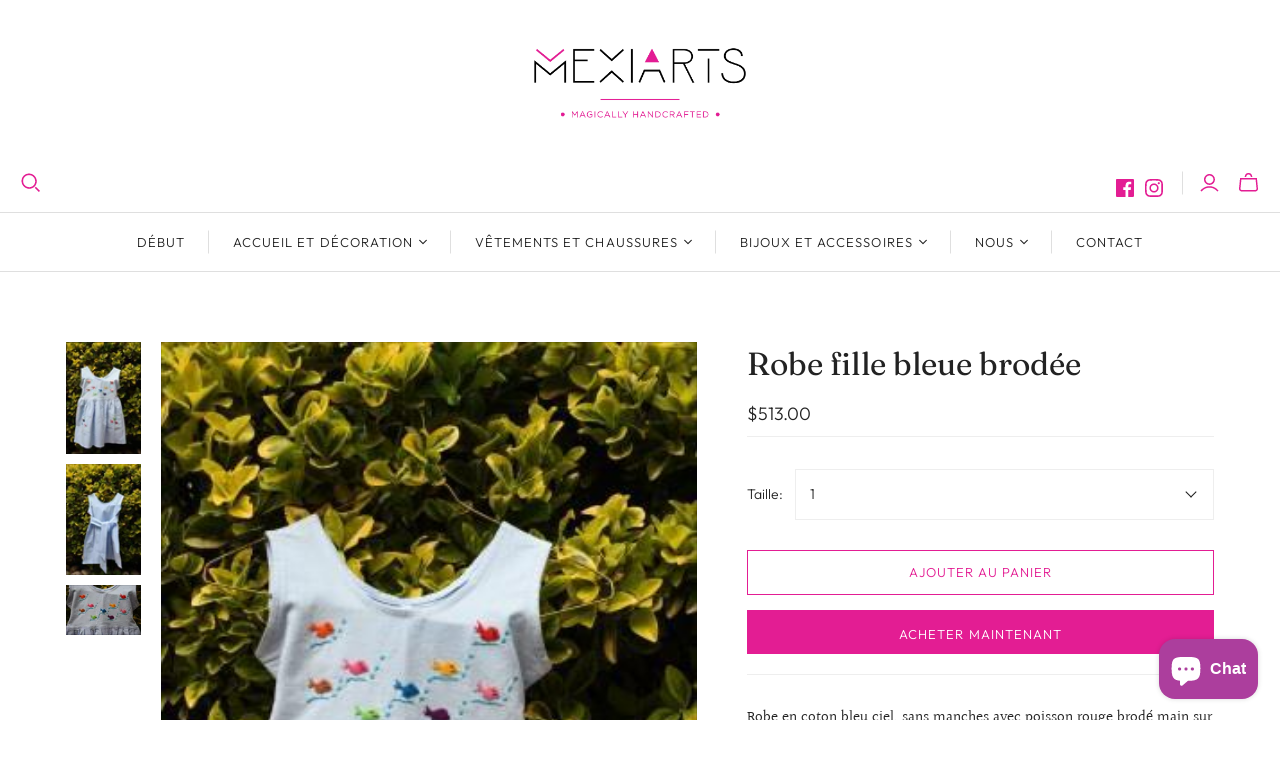

--- FILE ---
content_type: text/html; charset=utf-8
request_url: https://mexiarts.com/fr/products/vestido-de-nina-azul-bordado
body_size: 41955
content:
<!DOCTYPE html>
<html class="no-js no-touch" lang="fr">
<head>
  <script>
    window.Store = window.Store || {};
    window.Store.id = 29632757859;
  </script>
  <meta charset="utf-8">
  <meta http-equiv="X-UA-Compatible" content="IE=edge,chrome=1">
  <meta name="viewport" content="width=device-width,initial-scale=1">

  <!-- Preconnect Domains -->
  <link rel="preconnect" href="https://cdn.shopify.com" crossorigin>
  <link rel="preconnect" href="https://fonts.shopify.com" crossorigin>
  <link rel="preconnect" href="https://monorail-edge.shopifysvc.com">

  <!-- Preload Assets -->
  <link rel="preload" href="//mexiarts.com/cdn/shop/t/9/assets/theme.css?v=27630092946845619931759331717" as="style">
  <link rel="preload" href="//mexiarts.com/cdn/shop/t/9/assets/atlantic.js?v=71178386945813768201668014654" as="script">
  <link rel="preload" href="//mexiarts.com/cdn/shop/t/9/assets/plugins.js?v=79646608729114258551664920686" as="script">
  <link rel="preload" href="//mexiarts.com/cdn/shopifycloud/storefront/assets/themes_support/api.jquery-7ab1a3a4.js" as="script">
  <link rel="preload" href="//mexiarts.com/cdn/shop/t/9/assets/atlantic-icons.woff?v=75156632991815219611664920686" as="font" type="font/woff" crossorigin>

  

  

  <title>La robe bleue d &#39;une fille brodée à la main&ndash; Mexiarts
</title>

  
    <meta name="description" content="Vêtu de bleu, sur un coton, sans manches, à la main brodée de poisson dans la poitrine et le sac.">
  

  
  <link rel="shortcut icon" href="//mexiarts.com/cdn/shop/files/favicon_bd86c550-c32c-4cf2-9f62-c2c4d16385ad_32x32.png?v=1669357751" type="image/png">


  
    <link rel="canonical" href="https://mexiarts.com/fr/products/vestido-de-nina-azul-bordado" />
  

  <script>window.performance && window.performance.mark && window.performance.mark('shopify.content_for_header.start');</script><meta name="facebook-domain-verification" content="mrtmdgezbsgfclj44w5rsj7t6d9tgc">
<meta name="facebook-domain-verification" content="7pgyc4cx0m0j3iulnebdj3081cg0df">
<meta id="shopify-digital-wallet" name="shopify-digital-wallet" content="/29632757859/digital_wallets/dialog">
<meta name="shopify-checkout-api-token" content="535f141ec79520aa20fccdcaa14a46c1">
<meta id="in-context-paypal-metadata" data-shop-id="29632757859" data-venmo-supported="false" data-environment="production" data-locale="fr_FR" data-paypal-v4="true" data-currency="MXN">
<link rel="alternate" hreflang="x-default" href="https://mexiarts.com/products/vestido-de-nina-azul-bordado">
<link rel="alternate" hreflang="es" href="https://mexiarts.com/products/vestido-de-nina-azul-bordado">
<link rel="alternate" hreflang="de" href="https://mexiarts.com/de/products/vestido-de-nina-azul-bordado">
<link rel="alternate" hreflang="fr" href="https://mexiarts.com/fr/products/vestido-de-nina-azul-bordado">
<link rel="alternate" hreflang="en" href="https://mexiarts.com/en/products/vestido-de-nina-azul-bordado">
<link rel="alternate" hreflang="it" href="https://mexiarts.com/it/products/vestido-de-nina-azul-bordado">
<link rel="alternate" hreflang="pt" href="https://mexiarts.com/pt/products/vestido-de-nina-azul-bordado">
<link rel="alternate" hreflang="pt-PT" href="https://mexiarts.com/pt-pt/products/vestido-de-nina-azul-bordado">
<link rel="alternate" type="application/json+oembed" href="https://mexiarts.com/fr/products/vestido-de-nina-azul-bordado.oembed">
<script async="async" src="/checkouts/internal/preloads.js?locale=fr-MX"></script>
<script id="shopify-features" type="application/json">{"accessToken":"535f141ec79520aa20fccdcaa14a46c1","betas":["rich-media-storefront-analytics"],"domain":"mexiarts.com","predictiveSearch":true,"shopId":29632757859,"locale":"fr"}</script>
<script>var Shopify = Shopify || {};
Shopify.shop = "mexiarts.myshopify.com";
Shopify.locale = "fr";
Shopify.currency = {"active":"MXN","rate":"1.0"};
Shopify.country = "MX";
Shopify.theme = {"name":"Atlantic_new","id":121439354979,"schema_name":"Atlantic","schema_version":"15.4.0","theme_store_id":566,"role":"main"};
Shopify.theme.handle = "null";
Shopify.theme.style = {"id":null,"handle":null};
Shopify.cdnHost = "mexiarts.com/cdn";
Shopify.routes = Shopify.routes || {};
Shopify.routes.root = "/fr/";</script>
<script type="module">!function(o){(o.Shopify=o.Shopify||{}).modules=!0}(window);</script>
<script>!function(o){function n(){var o=[];function n(){o.push(Array.prototype.slice.apply(arguments))}return n.q=o,n}var t=o.Shopify=o.Shopify||{};t.loadFeatures=n(),t.autoloadFeatures=n()}(window);</script>
<script id="shop-js-analytics" type="application/json">{"pageType":"product"}</script>
<script defer="defer" async type="module" src="//mexiarts.com/cdn/shopifycloud/shop-js/modules/v2/client.init-shop-cart-sync_INwxTpsh.fr.esm.js"></script>
<script defer="defer" async type="module" src="//mexiarts.com/cdn/shopifycloud/shop-js/modules/v2/chunk.common_YNAa1F1g.esm.js"></script>
<script type="module">
  await import("//mexiarts.com/cdn/shopifycloud/shop-js/modules/v2/client.init-shop-cart-sync_INwxTpsh.fr.esm.js");
await import("//mexiarts.com/cdn/shopifycloud/shop-js/modules/v2/chunk.common_YNAa1F1g.esm.js");

  window.Shopify.SignInWithShop?.initShopCartSync?.({"fedCMEnabled":true,"windoidEnabled":true});

</script>
<script>(function() {
  var isLoaded = false;
  function asyncLoad() {
    if (isLoaded) return;
    isLoaded = true;
    var urls = ["https:\/\/cdn.shopify.com\/s\/files\/1\/0296\/3275\/7859\/t\/7\/assets\/globo.formbuilder.init.js?v=1622524344\u0026shop=mexiarts.myshopify.com","https:\/\/cdn.langshop.app\/buckets\/app\/libs\/storefront\/sdk.js?release=2.15.0+1613\u0026proxy_prefix=\/apps\/langshop\u0026shop=mexiarts.myshopify.com"];
    for (var i = 0; i < urls.length; i++) {
      var s = document.createElement('script');
      s.type = 'text/javascript';
      s.async = true;
      s.src = urls[i];
      var x = document.getElementsByTagName('script')[0];
      x.parentNode.insertBefore(s, x);
    }
  };
  if(window.attachEvent) {
    window.attachEvent('onload', asyncLoad);
  } else {
    window.addEventListener('load', asyncLoad, false);
  }
})();</script>
<script id="__st">var __st={"a":29632757859,"offset":-21600,"reqid":"0f344b70-9c9f-42c2-95e1-67d5130c6e2b-1769028739","pageurl":"mexiarts.com\/fr\/products\/vestido-de-nina-azul-bordado","u":"3ae7f75b4202","p":"product","rtyp":"product","rid":4655942795363};</script>
<script>window.ShopifyPaypalV4VisibilityTracking = true;</script>
<script id="captcha-bootstrap">!function(){'use strict';const t='contact',e='account',n='new_comment',o=[[t,t],['blogs',n],['comments',n],[t,'customer']],c=[[e,'customer_login'],[e,'guest_login'],[e,'recover_customer_password'],[e,'create_customer']],r=t=>t.map((([t,e])=>`form[action*='/${t}']:not([data-nocaptcha='true']) input[name='form_type'][value='${e}']`)).join(','),a=t=>()=>t?[...document.querySelectorAll(t)].map((t=>t.form)):[];function s(){const t=[...o],e=r(t);return a(e)}const i='password',u='form_key',d=['recaptcha-v3-token','g-recaptcha-response','h-captcha-response',i],f=()=>{try{return window.sessionStorage}catch{return}},m='__shopify_v',_=t=>t.elements[u];function p(t,e,n=!1){try{const o=window.sessionStorage,c=JSON.parse(o.getItem(e)),{data:r}=function(t){const{data:e,action:n}=t;return t[m]||n?{data:e,action:n}:{data:t,action:n}}(c);for(const[e,n]of Object.entries(r))t.elements[e]&&(t.elements[e].value=n);n&&o.removeItem(e)}catch(o){console.error('form repopulation failed',{error:o})}}const l='form_type',E='cptcha';function T(t){t.dataset[E]=!0}const w=window,h=w.document,L='Shopify',v='ce_forms',y='captcha';let A=!1;((t,e)=>{const n=(g='f06e6c50-85a8-45c8-87d0-21a2b65856fe',I='https://cdn.shopify.com/shopifycloud/storefront-forms-hcaptcha/ce_storefront_forms_captcha_hcaptcha.v1.5.2.iife.js',D={infoText:'Protégé par hCaptcha',privacyText:'Confidentialité',termsText:'Conditions'},(t,e,n)=>{const o=w[L][v],c=o.bindForm;if(c)return c(t,g,e,D).then(n);var r;o.q.push([[t,g,e,D],n]),r=I,A||(h.body.append(Object.assign(h.createElement('script'),{id:'captcha-provider',async:!0,src:r})),A=!0)});var g,I,D;w[L]=w[L]||{},w[L][v]=w[L][v]||{},w[L][v].q=[],w[L][y]=w[L][y]||{},w[L][y].protect=function(t,e){n(t,void 0,e),T(t)},Object.freeze(w[L][y]),function(t,e,n,w,h,L){const[v,y,A,g]=function(t,e,n){const i=e?o:[],u=t?c:[],d=[...i,...u],f=r(d),m=r(i),_=r(d.filter((([t,e])=>n.includes(e))));return[a(f),a(m),a(_),s()]}(w,h,L),I=t=>{const e=t.target;return e instanceof HTMLFormElement?e:e&&e.form},D=t=>v().includes(t);t.addEventListener('submit',(t=>{const e=I(t);if(!e)return;const n=D(e)&&!e.dataset.hcaptchaBound&&!e.dataset.recaptchaBound,o=_(e),c=g().includes(e)&&(!o||!o.value);(n||c)&&t.preventDefault(),c&&!n&&(function(t){try{if(!f())return;!function(t){const e=f();if(!e)return;const n=_(t);if(!n)return;const o=n.value;o&&e.removeItem(o)}(t);const e=Array.from(Array(32),(()=>Math.random().toString(36)[2])).join('');!function(t,e){_(t)||t.append(Object.assign(document.createElement('input'),{type:'hidden',name:u})),t.elements[u].value=e}(t,e),function(t,e){const n=f();if(!n)return;const o=[...t.querySelectorAll(`input[type='${i}']`)].map((({name:t})=>t)),c=[...d,...o],r={};for(const[a,s]of new FormData(t).entries())c.includes(a)||(r[a]=s);n.setItem(e,JSON.stringify({[m]:1,action:t.action,data:r}))}(t,e)}catch(e){console.error('failed to persist form',e)}}(e),e.submit())}));const S=(t,e)=>{t&&!t.dataset[E]&&(n(t,e.some((e=>e===t))),T(t))};for(const o of['focusin','change'])t.addEventListener(o,(t=>{const e=I(t);D(e)&&S(e,y())}));const B=e.get('form_key'),M=e.get(l),P=B&&M;t.addEventListener('DOMContentLoaded',(()=>{const t=y();if(P)for(const e of t)e.elements[l].value===M&&p(e,B);[...new Set([...A(),...v().filter((t=>'true'===t.dataset.shopifyCaptcha))])].forEach((e=>S(e,t)))}))}(h,new URLSearchParams(w.location.search),n,t,e,['guest_login'])})(!0,!0)}();</script>
<script integrity="sha256-4kQ18oKyAcykRKYeNunJcIwy7WH5gtpwJnB7kiuLZ1E=" data-source-attribution="shopify.loadfeatures" defer="defer" src="//mexiarts.com/cdn/shopifycloud/storefront/assets/storefront/load_feature-a0a9edcb.js" crossorigin="anonymous"></script>
<script data-source-attribution="shopify.dynamic_checkout.dynamic.init">var Shopify=Shopify||{};Shopify.PaymentButton=Shopify.PaymentButton||{isStorefrontPortableWallets:!0,init:function(){window.Shopify.PaymentButton.init=function(){};var t=document.createElement("script");t.src="https://mexiarts.com/cdn/shopifycloud/portable-wallets/latest/portable-wallets.fr.js",t.type="module",document.head.appendChild(t)}};
</script>
<script data-source-attribution="shopify.dynamic_checkout.buyer_consent">
  function portableWalletsHideBuyerConsent(e){var t=document.getElementById("shopify-buyer-consent"),n=document.getElementById("shopify-subscription-policy-button");t&&n&&(t.classList.add("hidden"),t.setAttribute("aria-hidden","true"),n.removeEventListener("click",e))}function portableWalletsShowBuyerConsent(e){var t=document.getElementById("shopify-buyer-consent"),n=document.getElementById("shopify-subscription-policy-button");t&&n&&(t.classList.remove("hidden"),t.removeAttribute("aria-hidden"),n.addEventListener("click",e))}window.Shopify?.PaymentButton&&(window.Shopify.PaymentButton.hideBuyerConsent=portableWalletsHideBuyerConsent,window.Shopify.PaymentButton.showBuyerConsent=portableWalletsShowBuyerConsent);
</script>
<script>
  function portableWalletsCleanup(e){e&&e.src&&console.error("Failed to load portable wallets script "+e.src);var t=document.querySelectorAll("shopify-accelerated-checkout .shopify-payment-button__skeleton, shopify-accelerated-checkout-cart .wallet-cart-button__skeleton"),e=document.getElementById("shopify-buyer-consent");for(let e=0;e<t.length;e++)t[e].remove();e&&e.remove()}function portableWalletsNotLoadedAsModule(e){e instanceof ErrorEvent&&"string"==typeof e.message&&e.message.includes("import.meta")&&"string"==typeof e.filename&&e.filename.includes("portable-wallets")&&(window.removeEventListener("error",portableWalletsNotLoadedAsModule),window.Shopify.PaymentButton.failedToLoad=e,"loading"===document.readyState?document.addEventListener("DOMContentLoaded",window.Shopify.PaymentButton.init):window.Shopify.PaymentButton.init())}window.addEventListener("error",portableWalletsNotLoadedAsModule);
</script>

<script type="module" src="https://mexiarts.com/cdn/shopifycloud/portable-wallets/latest/portable-wallets.fr.js" onError="portableWalletsCleanup(this)" crossorigin="anonymous"></script>
<script nomodule>
  document.addEventListener("DOMContentLoaded", portableWalletsCleanup);
</script>

<link id="shopify-accelerated-checkout-styles" rel="stylesheet" media="screen" href="https://mexiarts.com/cdn/shopifycloud/portable-wallets/latest/accelerated-checkout-backwards-compat.css" crossorigin="anonymous">
<style id="shopify-accelerated-checkout-cart">
        #shopify-buyer-consent {
  margin-top: 1em;
  display: inline-block;
  width: 100%;
}

#shopify-buyer-consent.hidden {
  display: none;
}

#shopify-subscription-policy-button {
  background: none;
  border: none;
  padding: 0;
  text-decoration: underline;
  font-size: inherit;
  cursor: pointer;
}

#shopify-subscription-policy-button::before {
  box-shadow: none;
}

      </style>

<script>window.performance && window.performance.mark && window.performance.mark('shopify.content_for_header.end');</script>

  
  















<meta property="og:site_name" content="Mexiarts">
<meta property="og:url" content="https://mexiarts.com/fr/products/vestido-de-nina-azul-bordado">
<meta property="og:title" content="Robe fille bleue brodée">
<meta property="og:type" content="website">
<meta property="og:description" content="Vêtu de bleu, sur un coton, sans manches, à la main brodée de poisson dans la poitrine et le sac.">




    
    
    

    
    
    <meta
      property="og:image"
      content="https://mexiarts.com/cdn/shop/products/Vestido_bordado_a_mano_para_nina_color_azul_2018067_2_73804914-84c0-4ea2-b971-f84e65fd1c72_1200x1798.jpg?v=1598384841"
    />
    <meta
      property="og:image:secure_url"
      content="https://mexiarts.com/cdn/shop/products/Vestido_bordado_a_mano_para_nina_color_azul_2018067_2_73804914-84c0-4ea2-b971-f84e65fd1c72_1200x1798.jpg?v=1598384841"
    />
    <meta property="og:image:width" content="1200" />
    <meta property="og:image:height" content="1798" />
    
    
    <meta property="og:image:alt" content="Vestido azul para niña de algodón bordado a mano " />
  
















<meta name="twitter:title" content="La robe bleue d &#39;une fille brodée à la main">
<meta name="twitter:description" content="Vêtu de bleu, sur un coton, sans manches, à la main brodée de poisson dans la poitrine et le sac.">


    
    
    
      
      
      <meta name="twitter:card" content="summary">
    
    
    <meta
      property="twitter:image"
      content="https://mexiarts.com/cdn/shop/products/Vestido_bordado_a_mano_para_nina_color_azul_2018067_2_73804914-84c0-4ea2-b971-f84e65fd1c72_1200x1200_crop_center.jpg?v=1598384841"
    />
    <meta property="twitter:image:width" content="1200" />
    <meta property="twitter:image:height" content="1200" />
    
    
    <meta property="twitter:image:alt" content="Vestido azul para niña de algodón bordado a mano " />
  



  <script>
    document.documentElement.className=document.documentElement.className.replace(/\bno-js\b/,'js');
    if(window.Shopify&&window.Shopify.designMode)document.documentElement.className+=' in-theme-editor';
    if(('ontouchstart' in window)||window.DocumentTouch&&document instanceof DocumentTouch)document.documentElement.className=document.documentElement.className.replace(/\bno-touch\b/,'has-touch');
  </script>

  <!-- Theme CSS -->
  <link rel="stylesheet" href="//mexiarts.com/cdn/shop/t/9/assets/theme.css?v=27630092946845619931759331717">

  <!-- Store object -->
  
  <script>
    window.Theme = {};
    Theme.version = "15.4.0";
    Theme.name = 'Atlantic';
    Theme.products = new Array();
    Theme.shippingCalcErrorMessage = "Error: Code postal --error_message--";
    Theme.shippingCalcMultiRates = "Nous avons trouvé --number_of_rates-- taux d'expédition disponibles pour --address--, à partir de --rate--.";
    Theme.shippingCalcOneRate = "Nous avons trouvé un taux d&#39;expédition disponible pour --address--.";
    Theme.shippingCalcNoRates = "Navrés, nous ne livrons pas vers cette destination.";
    Theme.shippingCalcRateValues = "--rate_title-- à --rate--";
    Theme.userLoggedIn = false;
    Theme.userAddress = '';
    Theme.centerHeader = false;
  
    Theme.cartItemsOne = "article";
    Theme.cartItemsOther = "articles";
  
    Theme.addToCart = "Ajouter au panier";
    Theme.soldOut = "Épuisé";
    Theme.unavailable = "Indisponible";
    Theme.routes = {
      "root_url": "/fr",
      "account_url": "/fr/account",
      "account_login_url": "/fr/account/login",
      "account_logout_url": "/fr/account/logout",
      "account_register_url": "/fr/account/register",
      "account_addresses_url": "/fr/account/addresses",
      "collections_url": "/fr/collections",
      "all_products_collection_url": "/fr/collections/all",
      "search_url": "/fr/search",
      "cart_url": "/fr/cart",
      "cart_add_url": "/fr/cart/add",
      "cart_change_url": "/fr/cart/change",
      "cart_clear_url": "/fr/cart/clear",
      "product_recommendations_url": "/fr/recommendations/products"
    };
  </script>
  

<!-- BEGIN app block: shopify://apps/powerful-form-builder/blocks/app-embed/e4bcb1eb-35b2-42e6-bc37-bfe0e1542c9d --><script type="text/javascript" hs-ignore data-cookieconsent="ignore">
  var Globo = Globo || {};
  var globoFormbuilderRecaptchaInit = function(){};
  var globoFormbuilderHcaptchaInit = function(){};
  window.Globo.FormBuilder = window.Globo.FormBuilder || {};
  window.Globo.FormBuilder.shop = {"configuration":{"money_format":"<span class=money>$ {{amount}}</span>"},"pricing":{"features":{"bulkOrderForm":false,"cartForm":false,"fileUpload":2,"removeCopyright":false}},"settings":{"copyright":"Powered by G: <a href=\"https://apps.shopify.com/form-builder-contact-form\" target=\"_blank\">Form Builder</a>","hideWaterMark":false,"reCaptcha":{"recaptchaType":"v2","siteKey":false,"languageCode":"en"},"scrollTop":false,"additionalColumns":[]},"encryption_form_id":0,"url":"https://form.globosoftware.net/"};

  if(window.Globo.FormBuilder.shop.settings.customCssEnabled && window.Globo.FormBuilder.shop.settings.customCssCode){
    const customStyle = document.createElement('style');
    customStyle.type = 'text/css';
    customStyle.innerHTML = window.Globo.FormBuilder.shop.settings.customCssCode;
    document.head.appendChild(customStyle);
  }

  window.Globo.FormBuilder.forms = [];
    
      
      
      
      window.Globo.FormBuilder.forms[46486] = {"46486":{"header":{"active":true,"title":"Registrate como artesano","description":"\u003cp class=\"ql-align-justify\"\u003e\u003cbr\u003e\u003c\/p\u003e"},"elements":[{"id":"group","type":"group","label":"Información general","description":"","elements":[{"id":"heading-2","type":"heading","heading":"Información general","caption":"","columnWidth":100},{"id":"text","type":"text","label":"Nombre(s)","placeholder":"Nombre","description":"","limitCharacters":false,"characters":100,"hideLabel":false,"keepPositionLabel":false,"required":true,"ifHideLabel":false,"inputIcon":"","columnWidth":50},{"id":"text-2","type":"text","label":"Apellidos","placeholder":"Apellidos","description":"","limitCharacters":false,"characters":100,"hideLabel":false,"keepPositionLabel":false,"required":true,"ifHideLabel":false,"inputIcon":"","columnWidth":50},{"id":"email","type":"email","label":"Correo electrónico","placeholder":"Correo electrónico","description":"","limitCharacters":false,"characters":100,"hideLabel":false,"keepPositionLabel":false,"required":true,"ifHideLabel":false,"inputIcon":"","columnWidth":100},{"id":"phone-2","type":"phone","label":"Teléfono fijo","placeholder":"Teléfono fijo","description":"","validatePhone":false,"onlyShowFlag":false,"defaultCountryCode":"us","limitCharacters":false,"characters":100,"hideLabel":false,"keepPositionLabel":false,"required":false,"ifHideLabel":false,"inputIcon":"","columnWidth":100},{"id":"radio-3","type":"radio","label":"¿Tienes WhatsApp?","options":"Si\nNo","defaultOption":"","description":"","hideLabel":false,"keepPositionLabel":false,"required":false,"ifHideLabel":false,"inlineOption":100,"columnWidth":50},{"id":"phone","type":"phone","label":"Teléfono celular","placeholder":"Teléfono celular","description":"","validatePhone":false,"onlyShowFlag":false,"defaultCountryCode":"us","limitCharacters":false,"characters":100,"hideLabel":false,"keepPositionLabel":false,"required":true,"ifHideLabel":false,"inputIcon":"","columnWidth":50,"conditionalField":true,"onlyShowIf":"radio-3","radio-3":"Si"},{"id":"paragraph-16","type":"paragraph","text":"\u003cp\u003e\u003cstrong\u003eFoto de perfil\u003c\/strong\u003e\u003c\/p\u003e\u003cp\u003e\u003cbr\u003e\u003c\/p\u003e\u003cp\u003ePuedes añadir una fotografía donde aparezcas, para ayudar a otras personas a reconocerte a ti y a tu marca.\u003c\/p\u003e\u003cp\u003e\u003cbr\u003e\u003c\/p\u003e\u003cp\u003eProcura que la foto sea en formato rectangular, con luz natural y donde tu rostro se vea claramente.\u003c\/p\u003e","columnWidth":100,"conditionalField":false,"onlyShowIf":false,"radio-3":false},{"id":"file-46","type":"file","label":"File","button-text":"Choose file","placeholder":"","allowed-multiple":false,"allowed-extensions":["jpg","jpeg","png"],"description":"","uploadPending":"File is uploading. Please wait a second...","uploadSuccess":"File uploaded successfully","hideLabel":false,"keepPositionLabel":false,"required":false,"ifHideLabel":false,"inputIcon":"","columnWidth":50,"conditionalField":false,"onlyShowIf":false,"radio-3":false},{"id":"textarea","type":"textarea","label":"Cuéntanos tu historia","placeholder":"Biografía","description":"","limitCharacters":false,"characters":100,"hideLabel":false,"keepPositionLabel":false,"required":false,"ifHideLabel":false,"columnWidth":100,"conditionalField":false,"onlyShowIf":false,"radio-3":false},{"id":"select-2","type":"select","label":"¿En qué estado vives?","placeholder":"Elige un estado","options":"Aguascalientes\nBaja California\nBaja California Sur\nCampeche\nChiapas\nChihuahua\nCiudad de México\nCoahuila\nColima\nDurango\nEstado de México\nGuanajuato\nGuerrero\nHidalgo\nJalisco\nMichoacán de Ocampo\nMorelos\nNayarit\nNuevo León\nOaxaca\nPuebla\nQuerétaro\nQuintana Roo\nSan Luis Potosí\nSinaloa\nSonora\nTabasco\nTamaulipas\nTlaxcala\nVeracruz de Ignacio de la Llave\nYucatán\nZacatecas","defaultOption":"","description":"","hideLabel":false,"keepPositionLabel":false,"required":false,"ifHideLabel":false,"inputIcon":"","columnWidth":100,"conditionalField":false,"onlyShowIf":false,"radio-3":false},{"id":"textarea-5","type":"textarea","label":"¿Qué tipo de artesanía manejas?","placeholder":"Describe brevemente los materiales y las técnicas que usas","description":"","limitCharacters":false,"characters":100,"hideLabel":false,"keepPositionLabel":false,"required":false,"ifHideLabel":false,"columnWidth":100,"conditionalField":false,"onlyShowIf":false,"radio-3":false,"select-2":false}],"add-elements":null,"conditionalFieldForAllElements":false},{"id":"group","type":"group","label":"Productos","description":"","elements":[{"id":"select-3","type":"select","label":"¿Cuántos productos darás de alta? (Máximo 5)","placeholder":"Elige la cantidad de productos","options":"1\n2\n3\n4\n5","defaultOption":"","description":"","hideLabel":false,"keepPositionLabel":false,"required":true,"ifHideLabel":false,"inputIcon":"","columnWidth":100,"conditionalField":false,"onlyShowIf":false,"radio-3":false,"select-2":false},{"id":"heading","type":"heading","heading":"Producto 1 ","caption":"","columnWidth":50,"conditionalField":true,"onlyShowIf":"select-3","radio-3":"1","select-2":"1","select-3":"1"},{"id":"text-3","type":"text","label":"Nombre de tu producto","placeholder":"Nombre de tu producto","description":"","limitCharacters":false,"characters":100,"hideLabel":false,"keepPositionLabel":false,"required":true,"ifHideLabel":false,"inputIcon":"","columnWidth":100,"conditionalField":true,"onlyShowIf":"select-3","radio-3":"1","select-2":"1","select-3":"1"},{"id":"number","type":"number","label":"Precio de mayoreo","placeholder":"0","description":"","limitCharacters":false,"characters":100,"hideLabel":false,"keepPositionLabel":false,"required":true,"ifHideLabel":false,"inputIcon":"","columnWidth":100,"conditionalField":true,"onlyShowIf":"select-3","radio-3":"1","select-2":"1","select-3":"1"},{"id":"textarea-4","type":"textarea","label":"Medidas y\/o especificaciones","placeholder":"Medidas y\/o especificaciones","description":"","limitCharacters":false,"characters":100,"hideLabel":false,"keepPositionLabel":false,"required":true,"ifHideLabel":false,"columnWidth":100,"conditionalField":true,"onlyShowIf":"select-3","radio-3":"1","select-2":"1","select-3":"1"},{"id":"text-4","type":"text","label":"Tiempo de entrega","placeholder":"Específica el tiempo en días que te toma entregar este producto","description":"","limitCharacters":false,"characters":100,"hideLabel":false,"keepPositionLabel":false,"required":true,"ifHideLabel":false,"inputIcon":"","columnWidth":100,"conditionalField":true,"onlyShowIf":"select-3","radio-3":"1","select-2":"1","select-3":"1"},{"id":"paragraph","type":"paragraph","text":"\u003cp\u003eAgrega como mínimo 2 fotos de tu producto desde diferentes vistas.\u003c\/p\u003e","columnWidth":100,"conditionalField":true,"onlyShowIf":"select-3","radio-3":"1","select-2":"1","select-3":"1"},{"id":"file","type":"file","label":"Foto 1","button-text":"Choose file","placeholder":"","allowed-multiple":false,"allowed-extensions":["jpg","jpeg","png"],"description":"","uploadPending":"File is uploading. Please wait a second...","uploadSuccess":"File uploaded successfully","hideLabel":false,"keepPositionLabel":false,"required":true,"ifHideLabel":false,"inputIcon":"","columnWidth":33.33,"conditionalField":true,"onlyShowIf":"select-3","radio-3":"1","select-2":"1","select-3":"1"},{"id":"file-2","type":"file","label":"Foto 2","button-text":"Choose file","placeholder":"","allowed-multiple":false,"allowed-extensions":["jpg","jpeg","png"],"description":"","uploadPending":"File is uploading. Please wait a second...","uploadSuccess":"File uploaded successfully","hideLabel":false,"keepPositionLabel":false,"required":true,"ifHideLabel":false,"inputIcon":"","columnWidth":33.33,"conditionalField":true,"onlyShowIf":"select-3","radio-3":"1","select-2":"1","select-3":"1"},{"id":"file-3","type":"file","label":"Foto 3","button-text":"Choose file","placeholder":"","allowed-multiple":false,"allowed-extensions":["jpg","jpeg","png"],"description":"","uploadPending":"File is uploading. Please wait a second...","uploadSuccess":"File uploaded successfully","hideLabel":false,"keepPositionLabel":false,"required":false,"ifHideLabel":false,"inputIcon":"","columnWidth":33.33,"conditionalField":true,"onlyShowIf":"select-3","radio-3":"1","select-2":"1","select-3":"1"},{"id":"devider-2","type":"devider","hideDevider":false,"conditionalField":true,"onlyShowIf":"select-3","radio-3":"2","select-2":"2","select-3":"2"},{"id":"heading-4","type":"heading","heading":"Producto 1","caption":"","columnWidth":50,"conditionalField":true,"onlyShowIf":"select-3","radio-3":"2","select-2":"2","select-3":"2"},{"id":"text-5","type":"text","label":"Nombre de tu producto","placeholder":"Nombre de tu producto","description":"","limitCharacters":false,"characters":100,"hideLabel":false,"keepPositionLabel":false,"required":true,"ifHideLabel":false,"inputIcon":"","columnWidth":100,"conditionalField":true,"onlyShowIf":"select-3","radio-3":"2","select-2":"2","select-3":"2"},{"id":"number-2","type":"number","label":"Precio de mayoreo","placeholder":"0","description":"","limitCharacters":false,"characters":100,"hideLabel":false,"keepPositionLabel":false,"required":true,"ifHideLabel":false,"inputIcon":"","columnWidth":100,"conditionalField":true,"onlyShowIf":"select-3","radio-3":"2","select-2":"2","select-3":"2"},{"id":"textarea-6","type":"textarea","label":"Medidas y\/o especificaciones","placeholder":"Medidas y\/o especificaciones","description":"","limitCharacters":false,"characters":100,"hideLabel":false,"keepPositionLabel":false,"required":true,"ifHideLabel":false,"columnWidth":100,"conditionalField":true,"onlyShowIf":"select-3","radio-3":"2","select-2":"2","select-3":"2"},{"id":"text-6","type":"text","label":"Tiempo de entrega","placeholder":"Específica el tiempo en días que te toma entregar este producto","description":"","limitCharacters":false,"characters":100,"hideLabel":false,"keepPositionLabel":false,"required":true,"ifHideLabel":false,"inputIcon":"","columnWidth":100,"conditionalField":true,"onlyShowIf":"select-3","radio-3":"2","select-2":"2","select-3":"2"},{"id":"paragraph-2","type":"paragraph","text":"\u003cp\u003eAgrega como mínimo 2 fotos de tu producto desde diferentes vistas.\u003c\/p\u003e","columnWidth":100,"conditionalField":true,"onlyShowIf":"select-3","radio-3":"2","select-2":"2","select-3":"2"},{"id":"file-4","type":"file","label":"Foto 1","button-text":"Choose file","placeholder":"","allowed-multiple":false,"allowed-extensions":["jpg","jpeg","png"],"description":"","uploadPending":"File is uploading. Please wait a second...","uploadSuccess":"File uploaded successfully","hideLabel":false,"keepPositionLabel":false,"required":true,"ifHideLabel":false,"inputIcon":"","columnWidth":33.33,"conditionalField":true,"onlyShowIf":"select-3","radio-3":"2","select-2":"2","select-3":"2"},{"id":"file-5","type":"file","label":"Foto 2","button-text":"Choose file","placeholder":"","allowed-multiple":false,"allowed-extensions":["jpg","jpeg","png"],"description":"","uploadPending":"File is uploading. Please wait a second...","uploadSuccess":"File uploaded successfully","hideLabel":false,"keepPositionLabel":false,"required":true,"ifHideLabel":false,"inputIcon":"","columnWidth":33.33,"conditionalField":true,"onlyShowIf":"select-3","radio-3":"2","select-2":"2","select-3":"2"},{"id":"file-6","type":"file","label":"Foto 3","button-text":"Choose file","placeholder":"","allowed-multiple":false,"allowed-extensions":["jpg","jpeg","png"],"description":"","uploadPending":"File is uploading. Please wait a second...","uploadSuccess":"File uploaded successfully","hideLabel":false,"keepPositionLabel":false,"required":false,"ifHideLabel":false,"inputIcon":"","columnWidth":33.33,"conditionalField":true,"onlyShowIf":"select-3","radio-3":"2","select-2":"2","select-3":"2"},{"id":"devider-3","type":"devider","hideDevider":false,"conditionalField":true,"onlyShowIf":"select-3","radio-3":"2","select-2":"2","select-3":"2"},{"id":"heading-5","type":"heading","heading":"Producto 2","caption":"","columnWidth":50,"conditionalField":true,"onlyShowIf":"select-3","radio-3":"2","select-2":"2","select-3":"2"},{"id":"text-7","type":"text","label":"Nombre de tu producto","placeholder":"Nombre de tu producto","description":"","limitCharacters":false,"characters":100,"hideLabel":false,"keepPositionLabel":false,"required":true,"ifHideLabel":false,"inputIcon":"","columnWidth":100,"conditionalField":true,"onlyShowIf":"select-3","radio-3":"2","select-2":"2","select-3":"2"},{"id":"number-3","type":"number","label":"Precio de mayoreo","placeholder":"0","description":"","limitCharacters":false,"characters":100,"hideLabel":false,"keepPositionLabel":false,"required":true,"ifHideLabel":false,"inputIcon":"","columnWidth":100,"conditionalField":true,"onlyShowIf":"select-3","radio-3":"2","select-2":"2","select-3":"2"},{"id":"textarea-7","type":"textarea","label":"Medidas y\/o especificaciones","placeholder":"Medidas y\/o especificaciones","description":"","limitCharacters":false,"characters":100,"hideLabel":false,"keepPositionLabel":false,"required":true,"ifHideLabel":false,"columnWidth":100,"conditionalField":true,"onlyShowIf":"select-3","radio-3":"2","select-2":"2","select-3":"2"},{"id":"text-8","type":"text","label":"Tiempo de entrega","placeholder":"Específica el tiempo en días que te toma entregar este producto","description":"","limitCharacters":false,"characters":100,"hideLabel":false,"keepPositionLabel":false,"required":true,"ifHideLabel":false,"inputIcon":"","columnWidth":100,"conditionalField":true,"onlyShowIf":"select-3","radio-3":"2","select-2":"2","select-3":"2"},{"id":"paragraph-3","type":"paragraph","text":"\u003cp\u003eAgrega como mínimo 2 fotos de tu producto desde diferentes vistas.\u003c\/p\u003e","columnWidth":100,"conditionalField":true,"onlyShowIf":"select-3","radio-3":"2","select-2":"2","select-3":"2"},{"id":"file-7","type":"file","label":"Foto 1","button-text":"Choose file","placeholder":"","allowed-multiple":false,"allowed-extensions":["jpg","jpeg","png"],"description":"","uploadPending":"File is uploading. Please wait a second...","uploadSuccess":"File uploaded successfully","hideLabel":false,"keepPositionLabel":false,"required":true,"ifHideLabel":false,"inputIcon":"","columnWidth":33.33,"conditionalField":true,"onlyShowIf":"select-3","radio-3":"2","select-2":"2","select-3":"2"},{"id":"file-8","type":"file","label":"Foto 2","button-text":"Choose file","placeholder":"","allowed-multiple":false,"allowed-extensions":["jpg","jpeg","png"],"description":"","uploadPending":"File is uploading. Please wait a second...","uploadSuccess":"File uploaded successfully","hideLabel":false,"keepPositionLabel":false,"required":true,"ifHideLabel":false,"inputIcon":"","columnWidth":33.33,"conditionalField":true,"onlyShowIf":"select-3","radio-3":"2","select-2":"2","select-3":"2"},{"id":"file-9","type":"file","label":"Foto 3","button-text":"Choose file","placeholder":"","allowed-multiple":false,"allowed-extensions":["jpg","jpeg","png"],"description":"","uploadPending":"File is uploading. Please wait a second...","uploadSuccess":"File uploaded successfully","hideLabel":false,"keepPositionLabel":false,"required":false,"ifHideLabel":false,"inputIcon":"","columnWidth":33.33,"conditionalField":true,"onlyShowIf":"select-3","radio-3":"2","select-2":"2","select-3":"2"},{"id":"devider-4","type":"devider","hideDevider":false,"conditionalField":true,"onlyShowIf":"select-3","radio-3":"3","select-2":"3","select-3":"3"},{"id":"heading-6","type":"heading","heading":"Producto 1","caption":"","columnWidth":50,"conditionalField":true,"onlyShowIf":"select-3","radio-3":"3","select-2":"3","select-3":"3"},{"id":"text-9","type":"text","label":"Nombre de tu producto","placeholder":"Nombre de tu producto","description":"","limitCharacters":false,"characters":100,"hideLabel":false,"keepPositionLabel":false,"required":true,"ifHideLabel":false,"inputIcon":"","columnWidth":100,"conditionalField":true,"onlyShowIf":"select-3","radio-3":"3","select-2":"3","select-3":"3"},{"id":"number-4","type":"number","label":"Precio de mayoreo","placeholder":"0","description":"","limitCharacters":false,"characters":100,"hideLabel":false,"keepPositionLabel":false,"required":true,"ifHideLabel":false,"inputIcon":"","columnWidth":100,"conditionalField":true,"onlyShowIf":"select-3","radio-3":"3","select-2":"3","select-3":"3"},{"id":"textarea-8","type":"textarea","label":"Medidas y\/o especificaciones","placeholder":"Medidas y\/o especificaciones","description":"","limitCharacters":false,"characters":100,"hideLabel":false,"keepPositionLabel":false,"required":true,"ifHideLabel":false,"columnWidth":100,"conditionalField":true,"onlyShowIf":"select-3","radio-3":"3","select-2":"3","select-3":"3"},{"id":"text-10","type":"text","label":"Tiempo de entrega","placeholder":"Específica el tiempo en días que te toma entregar este producto","description":"","limitCharacters":false,"characters":100,"hideLabel":false,"keepPositionLabel":false,"required":true,"ifHideLabel":false,"inputIcon":"","columnWidth":100,"conditionalField":true,"onlyShowIf":"select-3","radio-3":"3","select-2":"3","select-3":"3"},{"id":"paragraph-4","type":"paragraph","text":"\u003cp\u003eAgrega como mínimo 2 fotos de tu producto desde diferentes vistas.\u003c\/p\u003e","columnWidth":100,"conditionalField":true,"onlyShowIf":"select-3","radio-3":"3","select-2":"3","select-3":"3"},{"id":"file-10","type":"file","label":"Foto 1","button-text":"Choose file","placeholder":"","allowed-multiple":false,"allowed-extensions":["jpg","jpeg","png"],"description":"","uploadPending":"File is uploading. Please wait a second...","uploadSuccess":"File uploaded successfully","hideLabel":false,"keepPositionLabel":false,"required":true,"ifHideLabel":false,"inputIcon":"","columnWidth":33.33,"conditionalField":true,"onlyShowIf":"select-3","radio-3":"3","select-2":"3","select-3":"3"},{"id":"file-11","type":"file","label":"Foto 2","button-text":"Choose file","placeholder":"","allowed-multiple":false,"allowed-extensions":["jpg","jpeg","png"],"description":"","uploadPending":"File is uploading. Please wait a second...","uploadSuccess":"File uploaded successfully","hideLabel":false,"keepPositionLabel":false,"required":true,"ifHideLabel":false,"inputIcon":"","columnWidth":33.33,"conditionalField":true,"onlyShowIf":"select-3","radio-3":"3","select-2":"3","select-3":"3"},{"id":"file-12","type":"file","label":"Foto 3","button-text":"Choose file","placeholder":"","allowed-multiple":false,"allowed-extensions":["jpg","jpeg","png"],"description":"","uploadPending":"File is uploading. Please wait a second...","uploadSuccess":"File uploaded successfully","hideLabel":false,"keepPositionLabel":false,"required":false,"ifHideLabel":false,"inputIcon":"","columnWidth":33.33,"conditionalField":true,"onlyShowIf":"select-3","radio-3":"3","select-2":"3","select-3":"3"},{"id":"devider-5","type":"devider","hideDevider":false,"conditionalField":true,"onlyShowIf":"select-3","radio-3":"3","select-2":"3","select-3":"3"},{"id":"heading-7","type":"heading","heading":"Producto 2","caption":"","columnWidth":50,"conditionalField":true,"onlyShowIf":"select-3","radio-3":"3","select-2":"3","select-3":"3"},{"id":"text-11","type":"text","label":"Nombre de tu producto","placeholder":"Nombre de tu producto","description":"","limitCharacters":false,"characters":100,"hideLabel":false,"keepPositionLabel":false,"required":true,"ifHideLabel":false,"inputIcon":"","columnWidth":100,"conditionalField":true,"onlyShowIf":"select-3","radio-3":"3","select-2":"3","select-3":"3"},{"id":"number-5","type":"number","label":"Precio de mayoreo","placeholder":"0","description":"","limitCharacters":false,"characters":100,"hideLabel":false,"keepPositionLabel":false,"required":true,"ifHideLabel":false,"inputIcon":"","columnWidth":100,"conditionalField":true,"onlyShowIf":"select-3","radio-3":"3","select-2":"3","select-3":"3"},{"id":"textarea-9","type":"textarea","label":"Medidas y\/o especificaciones","placeholder":"Medidas y\/o especificaciones","description":"","limitCharacters":false,"characters":100,"hideLabel":false,"keepPositionLabel":false,"required":true,"ifHideLabel":false,"columnWidth":100,"conditionalField":true,"onlyShowIf":"select-3","radio-3":"3","select-2":"3","select-3":"3"},{"id":"text-12","type":"text","label":"Tiempo de entrega","placeholder":"Específica el tiempo en días que te toma entregar este producto","description":"","limitCharacters":false,"characters":100,"hideLabel":false,"keepPositionLabel":false,"required":false,"ifHideLabel":false,"inputIcon":"","columnWidth":100,"conditionalField":true,"onlyShowIf":"select-3","radio-3":"3","select-2":"3","select-3":"3"},{"id":"paragraph-5","type":"paragraph","text":"\u003cp\u003eAgrega como mínimo 2 fotos de tu producto desde diferentes vistas.\u003c\/p\u003e","columnWidth":100,"conditionalField":true,"onlyShowIf":"select-3","radio-3":"3","select-2":"3","select-3":"3"},{"id":"file-13","type":"file","label":"Foto 1","button-text":"Choose file","placeholder":"","allowed-multiple":false,"allowed-extensions":["jpg","jpeg","png"],"description":"","uploadPending":"File is uploading. Please wait a second...","uploadSuccess":"File uploaded successfully","hideLabel":false,"keepPositionLabel":false,"required":true,"ifHideLabel":false,"inputIcon":"","columnWidth":33.33,"conditionalField":true,"onlyShowIf":"select-3","radio-3":"3","select-2":"3","select-3":"3"},{"id":"file-14","type":"file","label":"Foto 2","button-text":"Choose file","placeholder":"","allowed-multiple":false,"allowed-extensions":["jpg","jpeg","png"],"description":"","uploadPending":"File is uploading. Please wait a second...","uploadSuccess":"File uploaded successfully","hideLabel":false,"keepPositionLabel":false,"required":true,"ifHideLabel":false,"inputIcon":"","columnWidth":33.33,"conditionalField":true,"onlyShowIf":"select-3","radio-3":"3","select-2":"3","select-3":"3"},{"id":"file-15","type":"file","label":"Foto 3","button-text":"Choose file","placeholder":"","allowed-multiple":false,"allowed-extensions":["jpg","jpeg","png"],"description":"","uploadPending":"File is uploading. Please wait a second...","uploadSuccess":"File uploaded successfully","hideLabel":false,"keepPositionLabel":false,"required":false,"ifHideLabel":false,"inputIcon":"","columnWidth":33.33,"conditionalField":true,"onlyShowIf":"select-3","radio-3":"3","select-2":"3","select-3":"3"},{"id":"devider-6","type":"devider","hideDevider":false,"conditionalField":true,"onlyShowIf":"select-3","radio-3":"3","select-2":"3","select-3":"3"},{"id":"heading-8","type":"heading","heading":"Producto 3","caption":"","columnWidth":50,"conditionalField":true,"onlyShowIf":"select-3","radio-3":"3","select-2":"3","select-3":"3"},{"id":"text-13","type":"text","label":"Nombre de tu producto","placeholder":"Nombre de tu producto","description":"","limitCharacters":false,"characters":100,"hideLabel":false,"keepPositionLabel":false,"required":true,"ifHideLabel":false,"inputIcon":"","columnWidth":100,"conditionalField":true,"onlyShowIf":"select-3","radio-3":"3","select-2":"3","select-3":"3"},{"id":"number-6","type":"number","label":"Precio de mayoreo","placeholder":"0","description":"","limitCharacters":false,"characters":100,"hideLabel":false,"keepPositionLabel":false,"required":true,"ifHideLabel":false,"inputIcon":"","columnWidth":100,"conditionalField":true,"onlyShowIf":"select-3","radio-3":"3","select-2":"3","select-3":"3"},{"id":"textarea-10","type":"textarea","label":"Medidas y\/o especificaciones","placeholder":"Medidas y\/o especificaciones","description":"","limitCharacters":false,"characters":100,"hideLabel":false,"keepPositionLabel":false,"required":true,"ifHideLabel":false,"columnWidth":100,"conditionalField":true,"onlyShowIf":"select-3","radio-3":"3","select-2":"3","select-3":"3"},{"id":"text-14","type":"text","label":"Tiempo de entrega","placeholder":"Específica el tiempo en días que te toma entregar este producto","description":"","limitCharacters":false,"characters":100,"hideLabel":false,"keepPositionLabel":false,"required":true,"ifHideLabel":false,"inputIcon":"","columnWidth":100,"conditionalField":true,"onlyShowIf":"select-3","radio-3":"3","select-2":"3","select-3":"3"},{"id":"paragraph-6","type":"paragraph","text":"\u003cp\u003eAgrega como mínimo 2 fotos de tu producto desde diferentes vistas.\u003c\/p\u003e","columnWidth":100,"conditionalField":true,"onlyShowIf":"select-3","radio-3":"3","select-2":"3","select-3":"3"},{"id":"file-16","type":"file","label":"Foto 1","button-text":"Choose file","placeholder":"","allowed-multiple":false,"allowed-extensions":["jpg","jpeg","png"],"description":"","uploadPending":"File is uploading. Please wait a second...","uploadSuccess":"File uploaded successfully","hideLabel":false,"keepPositionLabel":false,"required":true,"ifHideLabel":false,"inputIcon":"","columnWidth":33.33,"conditionalField":true,"onlyShowIf":"select-3","radio-3":"3","select-2":"3","select-3":"3"},{"id":"file-17","type":"file","label":"Foto 2","button-text":"Choose file","placeholder":"","allowed-multiple":false,"allowed-extensions":["jpg","jpeg","png"],"description":"","uploadPending":"File is uploading. Please wait a second...","uploadSuccess":"File uploaded successfully","hideLabel":false,"keepPositionLabel":false,"required":true,"ifHideLabel":false,"inputIcon":"","columnWidth":33.33,"conditionalField":true,"onlyShowIf":"select-3","radio-3":"3","select-2":"3","select-3":"3"},{"id":"file-18","type":"file","label":"Foto 3","button-text":"Choose file","placeholder":"","allowed-multiple":false,"allowed-extensions":["jpg","jpeg","png"],"description":"","uploadPending":"File is uploading. Please wait a second...","uploadSuccess":"File uploaded successfully","hideLabel":false,"keepPositionLabel":false,"required":false,"ifHideLabel":false,"inputIcon":"","columnWidth":33.33,"conditionalField":true,"onlyShowIf":"select-3","radio-3":"3","select-2":"3","select-3":"3"},{"id":"devider-7","type":"devider","hideDevider":false,"conditionalField":true,"onlyShowIf":"select-3","radio-3":"4","select-2":"4","select-3":"4"},{"id":"heading-9","type":"heading","heading":"Producto 1","caption":"","columnWidth":50,"conditionalField":true,"onlyShowIf":"select-3","radio-3":"4","select-2":"4","select-3":"4"},{"id":"text-15","type":"text","label":"Nombre de tu producto","placeholder":"Nombre de tu producto","description":"","limitCharacters":false,"characters":100,"hideLabel":false,"keepPositionLabel":false,"required":true,"ifHideLabel":false,"inputIcon":"","columnWidth":100,"conditionalField":true,"onlyShowIf":"select-3","radio-3":"4","select-2":"4","select-3":"4"},{"id":"number-7","type":"number","label":"Precio de mayoreo","placeholder":"0","description":"","limitCharacters":false,"characters":100,"hideLabel":false,"keepPositionLabel":false,"required":true,"ifHideLabel":false,"inputIcon":"","columnWidth":100,"conditionalField":true,"onlyShowIf":"select-3","radio-3":"4","select-2":"4","select-3":"4"},{"id":"textarea-11","type":"textarea","label":"Medidas y\/o especificaciones","placeholder":"Medidas y\/o especificaciones","description":"","limitCharacters":false,"characters":100,"hideLabel":false,"keepPositionLabel":false,"required":true,"ifHideLabel":false,"columnWidth":100,"conditionalField":true,"onlyShowIf":"select-3","radio-3":"4","select-2":"4","select-3":"4"},{"id":"text-16","type":"text","label":"Tiempo de entrega","placeholder":"Específica el tiempo en días que te toma entregar este producto","description":"","limitCharacters":false,"characters":100,"hideLabel":false,"keepPositionLabel":false,"required":true,"ifHideLabel":false,"inputIcon":"","columnWidth":100,"conditionalField":true,"onlyShowIf":"select-3","radio-3":"4","select-2":"4","select-3":"4"},{"id":"paragraph-7","type":"paragraph","text":"\u003cp\u003eAgrega como mínimo 2 fotos de tu producto desde diferentes vistas.\u003c\/p\u003e","columnWidth":100,"conditionalField":true,"onlyShowIf":"select-3","radio-3":"4","select-2":"4","select-3":"4"},{"id":"file-19","type":"file","label":"Foto 1","button-text":"Choose file","placeholder":"","allowed-multiple":false,"allowed-extensions":["jpg","jpeg","png"],"description":"","uploadPending":"File is uploading. Please wait a second...","uploadSuccess":"File uploaded successfully","hideLabel":false,"keepPositionLabel":false,"required":true,"ifHideLabel":false,"inputIcon":"","columnWidth":33.33,"conditionalField":true,"onlyShowIf":"select-3","radio-3":"4","select-2":"4","select-3":"4"},{"id":"file-20","type":"file","label":"Foto 2","button-text":"Choose file","placeholder":"","allowed-multiple":true,"allowed-extensions":["jpg","jpeg","png"],"description":"","uploadPending":"File is uploading. Please wait a second...","uploadSuccess":"File uploaded successfully","hideLabel":false,"keepPositionLabel":false,"required":false,"ifHideLabel":false,"inputIcon":"","columnWidth":33.33,"conditionalField":true,"onlyShowIf":"select-3","radio-3":"4","select-2":"4","select-3":"4"},{"id":"file-21","type":"file","label":"Foto 3","button-text":"Choose file","placeholder":"","allowed-multiple":false,"allowed-extensions":["jpg","jpeg","png"],"description":"","uploadPending":"File is uploading. Please wait a second...","uploadSuccess":"File uploaded successfully","hideLabel":false,"keepPositionLabel":false,"required":false,"ifHideLabel":false,"inputIcon":"","columnWidth":33.33,"conditionalField":true,"onlyShowIf":"select-3","radio-3":"4","select-2":"4","select-3":"4"},{"id":"devider-8","type":"devider","hideDevider":false,"conditionalField":true,"onlyShowIf":"select-3","radio-3":"4","select-2":"4","select-3":"4"},{"id":"heading-10","type":"heading","heading":"Producto 2","caption":"","columnWidth":50,"conditionalField":true,"onlyShowIf":"select-3","radio-3":"4","select-2":"4","select-3":"4"},{"id":"text-17","type":"text","label":"Nombre de tu producto","placeholder":"Nombre de tu producto","description":"","limitCharacters":false,"characters":100,"hideLabel":false,"keepPositionLabel":false,"required":true,"ifHideLabel":false,"inputIcon":"","columnWidth":100,"conditionalField":true,"onlyShowIf":"select-3","radio-3":"4","select-2":"4","select-3":"4"},{"id":"number-8","type":"number","label":"Precio de mayoreo","placeholder":"0","description":"","limitCharacters":false,"characters":100,"hideLabel":false,"keepPositionLabel":false,"required":true,"ifHideLabel":false,"inputIcon":"","columnWidth":100,"conditionalField":true,"onlyShowIf":"select-3","radio-3":"4","select-2":"4","select-3":"4"},{"id":"textarea-12","type":"textarea","label":"Medidas y\/o especificaciones","placeholder":"Medidas y\/o especificaciones","description":"","limitCharacters":false,"characters":100,"hideLabel":false,"keepPositionLabel":false,"required":true,"ifHideLabel":false,"columnWidth":100,"conditionalField":true,"onlyShowIf":"select-3","radio-3":"4","select-2":"4","select-3":"4"},{"id":"text-18","type":"text","label":"Tiempo de entrega","placeholder":"Específica el tiempo en días que te toma entregar este producto","description":"","limitCharacters":false,"characters":100,"hideLabel":false,"keepPositionLabel":false,"required":true,"ifHideLabel":false,"inputIcon":"","columnWidth":100,"conditionalField":true,"onlyShowIf":"select-3","radio-3":"4","select-2":"4","select-3":"4"},{"id":"paragraph-8","type":"paragraph","text":"\u003cp\u003eAgrega como mínimo 2 fotos de tu producto desde diferentes vistas.\u003c\/p\u003e","columnWidth":100,"conditionalField":true,"onlyShowIf":"select-3","radio-3":"4","select-2":"4","select-3":"4"},{"id":"file-22","type":"file","label":"Foto 1","button-text":"Choose file","placeholder":"","allowed-multiple":false,"allowed-extensions":["jpg","jpeg","png"],"description":"","uploadPending":"File is uploading. Please wait a second...","uploadSuccess":"File uploaded successfully","hideLabel":false,"keepPositionLabel":false,"required":true,"ifHideLabel":false,"inputIcon":"","columnWidth":33.33,"conditionalField":true,"onlyShowIf":"select-3","radio-3":"4","select-2":"4","select-3":"4"},{"id":"file-23","type":"file","label":"Foto 2","button-text":"Choose file","placeholder":"","allowed-multiple":false,"allowed-extensions":["jpg","jpeg","png"],"description":"","uploadPending":"File is uploading. Please wait a second...","uploadSuccess":"File uploaded successfully","hideLabel":false,"keepPositionLabel":false,"required":true,"ifHideLabel":false,"inputIcon":"","columnWidth":33.33,"conditionalField":true,"onlyShowIf":"select-3","radio-3":"4","select-2":"4","select-3":"4"},{"id":"file-24","type":"file","label":"Foto 3","button-text":"Choose file","placeholder":"","allowed-multiple":false,"allowed-extensions":["jpg","jpeg","png"],"description":"","uploadPending":"File is uploading. Please wait a second...","uploadSuccess":"File uploaded successfully","hideLabel":false,"keepPositionLabel":false,"required":false,"ifHideLabel":false,"inputIcon":"","columnWidth":33.33,"conditionalField":true,"onlyShowIf":"select-3","radio-3":"4","select-2":"4","select-3":"4"},{"id":"devider-9","type":"devider","hideDevider":false,"conditionalField":true,"onlyShowIf":"select-3","radio-3":"4","select-2":"4","select-3":"4"},{"id":"heading-11","type":"heading","heading":"Producto 3","caption":"","columnWidth":50,"conditionalField":true,"onlyShowIf":"select-3","radio-3":"4","select-2":"4","select-3":"4"},{"id":"text-19","type":"text","label":"Nombre de tu producto","placeholder":"Nombre de tu producto","description":"","limitCharacters":false,"characters":100,"hideLabel":false,"keepPositionLabel":false,"required":true,"ifHideLabel":false,"inputIcon":"","columnWidth":100,"conditionalField":true,"onlyShowIf":"select-3","radio-3":"4","select-2":"4","select-3":"4"},{"id":"number-9","type":"number","label":"Precio de mayoreo","placeholder":"0","description":"","limitCharacters":false,"characters":100,"hideLabel":false,"keepPositionLabel":false,"required":true,"ifHideLabel":false,"inputIcon":"","columnWidth":100,"conditionalField":true,"onlyShowIf":"select-3","radio-3":"4","select-2":"4","select-3":"4"},{"id":"textarea-13","type":"textarea","label":"Medidas y\/o especificaciones","placeholder":"Medidas y\/o especificaciones","description":"","limitCharacters":false,"characters":100,"hideLabel":false,"keepPositionLabel":false,"required":true,"ifHideLabel":false,"columnWidth":100,"conditionalField":true,"onlyShowIf":"select-3","radio-3":"4","select-2":"4","select-3":"4"},{"id":"text-20","type":"text","label":"Tiempo de entrega","placeholder":"Específica el tiempo en días que te toma entregar este producto","description":"","limitCharacters":false,"characters":100,"hideLabel":false,"keepPositionLabel":false,"required":true,"ifHideLabel":false,"inputIcon":"","columnWidth":100,"conditionalField":true,"onlyShowIf":"select-3","radio-3":"4","select-2":"4","select-3":"4"},{"id":"paragraph-9","type":"paragraph","text":"\u003cp\u003eAgrega como mínimo 2 fotos de tu producto desde diferentes vistas.\u003c\/p\u003e","columnWidth":100,"conditionalField":true,"onlyShowIf":"select-3","radio-3":"4","select-2":"4","select-3":"4"},{"id":"file-25","type":"file","label":"Foto 1","button-text":"Choose file","placeholder":"","allowed-multiple":false,"allowed-extensions":["jpg","jpeg","png"],"description":"","uploadPending":"File is uploading. Please wait a second...","uploadSuccess":"File uploaded successfully","hideLabel":false,"keepPositionLabel":false,"required":true,"ifHideLabel":false,"inputIcon":"","columnWidth":33.33,"conditionalField":true,"onlyShowIf":"select-3","radio-3":"4","select-2":"4","select-3":"4"},{"id":"file-26","type":"file","label":"Foto 2","button-text":"Choose file","placeholder":"","allowed-multiple":false,"allowed-extensions":["jpg","jpeg","png"],"description":"","uploadPending":"File is uploading. Please wait a second...","uploadSuccess":"File uploaded successfully","hideLabel":false,"keepPositionLabel":false,"required":true,"ifHideLabel":false,"inputIcon":"","columnWidth":33.33,"conditionalField":true,"onlyShowIf":"select-3","radio-3":"4","select-2":"4","select-3":"4"},{"id":"file-27","type":"file","label":"Foto 3","button-text":"Choose file","placeholder":"","allowed-multiple":false,"allowed-extensions":["jpg","jpeg","png"],"description":"","uploadPending":"File is uploading. Please wait a second...","uploadSuccess":"File uploaded successfully","hideLabel":false,"keepPositionLabel":false,"required":false,"ifHideLabel":false,"inputIcon":"","columnWidth":33.33,"conditionalField":true,"onlyShowIf":"select-3","radio-3":"4","select-2":"4","select-3":"4"},{"id":"devider-10","type":"devider","hideDevider":false,"conditionalField":true,"onlyShowIf":"select-3","radio-3":"4","select-2":"4","select-3":"4"},{"id":"heading-12","type":"heading","heading":"Producto 4","caption":"","columnWidth":50,"conditionalField":true,"onlyShowIf":"select-3","radio-3":"4","select-2":"4","select-3":"4"},{"id":"text-21","type":"text","label":"Nombre de tu producto","placeholder":"Nombre de tu producto","description":"","limitCharacters":false,"characters":100,"hideLabel":false,"keepPositionLabel":false,"required":true,"ifHideLabel":false,"inputIcon":"","columnWidth":100,"conditionalField":true,"onlyShowIf":"select-3","radio-3":"4","select-2":"4","select-3":"4"},{"id":"number-10","type":"number","label":"Precio de mayoreo","placeholder":"0","description":"","limitCharacters":false,"characters":100,"hideLabel":false,"keepPositionLabel":false,"required":true,"ifHideLabel":false,"inputIcon":"","columnWidth":100,"conditionalField":true,"onlyShowIf":"select-3","radio-3":"4","select-2":"4","select-3":"4"},{"id":"textarea-14","type":"textarea","label":"Medidas y\/o especificaciones","placeholder":"Medidas y\/o especificaciones","description":"","limitCharacters":false,"characters":100,"hideLabel":false,"keepPositionLabel":false,"required":true,"ifHideLabel":false,"columnWidth":100,"conditionalField":true,"onlyShowIf":"select-3","radio-3":"4","select-2":"4","select-3":"4"},{"id":"text-22","type":"text","label":"Tiempo de entrega","placeholder":"Específica el tiempo en días que te toma entregar este producto","description":"","limitCharacters":false,"characters":100,"hideLabel":false,"keepPositionLabel":false,"required":true,"ifHideLabel":false,"inputIcon":"","columnWidth":100,"conditionalField":true,"onlyShowIf":"select-3","radio-3":"4","select-2":"4","select-3":"4"},{"id":"paragraph-10","type":"paragraph","text":"\u003cp\u003eAgrega como mínimo 2 fotos de tu producto desde diferentes vistas.\u003c\/p\u003e","columnWidth":100,"conditionalField":true,"onlyShowIf":"select-3","radio-3":"4","select-2":"4","select-3":"4"},{"id":"file-28","type":"file","label":"Foto 1","button-text":"Choose file","placeholder":"","allowed-multiple":false,"allowed-extensions":["jpg","jpeg","png"],"description":"","uploadPending":"File is uploading. Please wait a second...","uploadSuccess":"File uploaded successfully","hideLabel":false,"keepPositionLabel":false,"required":true,"ifHideLabel":false,"inputIcon":"","columnWidth":33.33,"conditionalField":true,"onlyShowIf":"select-3","radio-3":"4","select-2":"4","select-3":"4"},{"id":"file-29","type":"file","label":"Foto 2","button-text":"Choose file","placeholder":"","allowed-multiple":false,"allowed-extensions":["jpg","jpeg","png"],"description":"","uploadPending":"File is uploading. Please wait a second...","uploadSuccess":"File uploaded successfully","hideLabel":false,"keepPositionLabel":false,"required":true,"ifHideLabel":false,"inputIcon":"","columnWidth":33.33,"conditionalField":true,"onlyShowIf":"select-3","radio-3":"4","select-2":"4","select-3":"4"},{"id":"file-30","type":"file","label":"Foto 3","button-text":"Choose file","placeholder":"","allowed-multiple":false,"allowed-extensions":["jpg","jpeg","png"],"description":"","uploadPending":"File is uploading. Please wait a second...","uploadSuccess":"File uploaded successfully","hideLabel":false,"keepPositionLabel":false,"required":false,"ifHideLabel":false,"inputIcon":"","columnWidth":33.33,"conditionalField":true,"onlyShowIf":"select-3","radio-3":"4","select-2":"4","select-3":"4"},{"id":"devider-11","type":"devider","hideDevider":false,"conditionalField":true,"onlyShowIf":"select-3","radio-3":"5","select-2":"5","select-3":"5"},{"id":"heading-13","type":"heading","heading":"Producto 1","caption":"","columnWidth":50,"conditionalField":true,"onlyShowIf":"select-3","radio-3":"5","select-2":"5","select-3":"5"},{"id":"text-23","type":"text","label":"Nombre de tu producto","placeholder":"Nombre de tu producto","description":"","limitCharacters":false,"characters":100,"hideLabel":false,"keepPositionLabel":false,"required":true,"ifHideLabel":false,"inputIcon":"","columnWidth":100,"conditionalField":true,"onlyShowIf":"select-3","radio-3":"5","select-2":"5","select-3":"5"},{"id":"number-11","type":"number","label":"Precio de mayoreo","placeholder":"0","description":"","limitCharacters":false,"characters":100,"hideLabel":false,"keepPositionLabel":false,"required":true,"ifHideLabel":false,"inputIcon":"","columnWidth":100,"conditionalField":true,"onlyShowIf":"select-3","radio-3":"5","select-2":"5","select-3":"5"},{"id":"textarea-15","type":"textarea","label":"Medidas y\/o especificaciones","placeholder":"Medidas y\/o especificaciones","description":"","limitCharacters":false,"characters":100,"hideLabel":false,"keepPositionLabel":false,"required":true,"ifHideLabel":false,"columnWidth":100,"conditionalField":true,"onlyShowIf":"select-3","radio-3":"5","select-2":"5","select-3":"5"},{"id":"text-24","type":"text","label":"Tiempo de entrega","placeholder":"Específica el tiempo en días que te toma entregar este producto","description":"","limitCharacters":false,"characters":100,"hideLabel":false,"keepPositionLabel":false,"required":true,"ifHideLabel":false,"inputIcon":"","columnWidth":100,"conditionalField":true,"onlyShowIf":"select-3","radio-3":"5","select-2":"5","select-3":"5"},{"id":"paragraph-11","type":"paragraph","text":"\u003cp\u003eAgrega como mínimo 2 fotos de tu producto desde diferentes vistas.\u003c\/p\u003e","columnWidth":100,"conditionalField":true,"onlyShowIf":"select-3","radio-3":"5","select-2":"5","select-3":"5"},{"id":"file-31","type":"file","label":"Foto 1","button-text":"Choose file","placeholder":"","allowed-multiple":false,"allowed-extensions":["jpg","jpeg","png"],"description":"","uploadPending":"File is uploading. Please wait a second...","uploadSuccess":"File uploaded successfully","hideLabel":false,"keepPositionLabel":false,"required":true,"ifHideLabel":false,"inputIcon":"","columnWidth":33.33,"conditionalField":true,"onlyShowIf":"select-3","radio-3":"5","select-2":"5","select-3":"5"},{"id":"file-32","type":"file","label":"Foto 2","button-text":"Choose file","placeholder":"","allowed-multiple":false,"allowed-extensions":["jpg","jpeg","png"],"description":"","uploadPending":"File is uploading. Please wait a second...","uploadSuccess":"File uploaded successfully","hideLabel":false,"keepPositionLabel":false,"required":true,"ifHideLabel":false,"inputIcon":"","columnWidth":33.33,"conditionalField":true,"onlyShowIf":"select-3","radio-3":"5","select-2":"5","select-3":"5"},{"id":"file-33","type":"file","label":"Foto 3","button-text":"Choose file","placeholder":"","allowed-multiple":false,"allowed-extensions":["jpg","jpeg","png"],"description":"","uploadPending":"File is uploading. Please wait a second...","uploadSuccess":"File uploaded successfully","hideLabel":false,"keepPositionLabel":false,"required":false,"ifHideLabel":false,"inputIcon":"","columnWidth":33.33,"conditionalField":true,"onlyShowIf":"select-3","radio-3":"5","select-2":"5","select-3":"5"},{"id":"devider-12","type":"devider","hideDevider":false,"conditionalField":true,"onlyShowIf":"select-3","radio-3":"5","select-2":"5","select-3":"5"},{"id":"heading-14","type":"heading","heading":"Producto 2","caption":"","columnWidth":50,"conditionalField":true,"onlyShowIf":"select-3","radio-3":"5","select-2":"5","select-3":"5"},{"id":"text-25","type":"text","label":"Nombre de tu producto","placeholder":"Nombre de tu producto","description":"","limitCharacters":false,"characters":100,"hideLabel":false,"keepPositionLabel":false,"required":true,"ifHideLabel":false,"inputIcon":"","columnWidth":100,"conditionalField":true,"onlyShowIf":"select-3","radio-3":"5","select-2":"5","select-3":"5"},{"id":"number-12","type":"number","label":"Precio de mayoreo","placeholder":"0","description":"","limitCharacters":false,"characters":100,"hideLabel":false,"keepPositionLabel":false,"required":true,"ifHideLabel":false,"inputIcon":"","columnWidth":100,"conditionalField":true,"onlyShowIf":"select-3","radio-3":"5","select-2":"5","select-3":"5"},{"id":"textarea-16","type":"textarea","label":"Medidas y\/o especificaciones","placeholder":"Medidas y\/o especificaciones","description":"","limitCharacters":false,"characters":100,"hideLabel":false,"keepPositionLabel":false,"required":false,"ifHideLabel":false,"columnWidth":100,"conditionalField":true,"onlyShowIf":"select-3","radio-3":"5","select-2":"5","select-3":"5"},{"id":"text-26","type":"text","label":"Tiempo de entrega","placeholder":"Específica el tiempo en días que te toma entregar este producto","description":"","limitCharacters":false,"characters":100,"hideLabel":false,"keepPositionLabel":false,"required":true,"ifHideLabel":false,"inputIcon":"","columnWidth":100,"conditionalField":true,"onlyShowIf":"select-3","radio-3":"5","select-2":"5","select-3":"5"},{"id":"paragraph-12","type":"paragraph","text":"\u003cp\u003eAgrega como mínimo 2 fotos de tu producto desde diferentes vistas.\u003c\/p\u003e","columnWidth":100,"conditionalField":true,"onlyShowIf":"select-3","radio-3":"5","select-2":"5","select-3":"5"},{"id":"file-34","type":"file","label":"Foto 1","button-text":"Choose file","placeholder":"","allowed-multiple":false,"allowed-extensions":["jpg","jpeg","png"],"description":"","uploadPending":"File is uploading. Please wait a second...","uploadSuccess":"File uploaded successfully","hideLabel":false,"keepPositionLabel":false,"required":true,"ifHideLabel":false,"inputIcon":"","columnWidth":33.33,"conditionalField":true,"onlyShowIf":"select-3","radio-3":"5","select-2":"5","select-3":"5"},{"id":"file-35","type":"file","label":"Foto 2","button-text":"Choose file","placeholder":"","allowed-multiple":false,"allowed-extensions":["jpg","jpeg","png"],"description":"","uploadPending":"File is uploading. Please wait a second...","uploadSuccess":"File uploaded successfully","hideLabel":false,"keepPositionLabel":false,"required":true,"ifHideLabel":false,"inputIcon":"","columnWidth":33.33,"conditionalField":true,"onlyShowIf":"select-3","radio-3":"5","select-2":"5","select-3":"5"},{"id":"file-36","type":"file","label":"Foto 3","button-text":"Choose file","placeholder":"","allowed-multiple":false,"allowed-extensions":["jpg","jpeg","png"],"description":"","uploadPending":"File is uploading. Please wait a second...","uploadSuccess":"File uploaded successfully","hideLabel":false,"keepPositionLabel":false,"required":false,"ifHideLabel":false,"inputIcon":"","columnWidth":33.33,"conditionalField":true,"onlyShowIf":"select-3","radio-3":"5","select-2":"5","select-3":"5"},{"id":"devider-13","type":"devider","hideDevider":false,"conditionalField":true,"onlyShowIf":"select-3","radio-3":"5","select-2":"5","select-3":"5"},{"id":"heading-15","type":"heading","heading":"Producto 3","caption":"","columnWidth":50,"conditionalField":true,"onlyShowIf":"select-3","radio-3":"5","select-2":"5","select-3":"5"},{"id":"text-27","type":"text","label":"Nombre de tu producto","placeholder":"Nombre de tu producto","description":"","limitCharacters":false,"characters":100,"hideLabel":false,"keepPositionLabel":false,"required":true,"ifHideLabel":false,"inputIcon":"","columnWidth":100,"conditionalField":true,"onlyShowIf":"select-3","radio-3":"5","select-2":"5","select-3":"5"},{"id":"number-13","type":"number","label":"Precio de mayoreo","placeholder":"0","description":"","limitCharacters":false,"characters":100,"hideLabel":false,"keepPositionLabel":false,"required":true,"ifHideLabel":false,"inputIcon":"","columnWidth":100,"conditionalField":true,"onlyShowIf":"select-3","radio-3":"5","select-2":"5","select-3":"5"},{"id":"textarea-17","type":"textarea","label":"Medidas y\/o especificaciones","placeholder":"Medidas y\/o especificaciones","description":"","limitCharacters":false,"characters":100,"hideLabel":false,"keepPositionLabel":false,"required":true,"ifHideLabel":false,"columnWidth":100,"conditionalField":true,"onlyShowIf":"select-3","radio-3":"5","select-2":"5","select-3":"5"},{"id":"text-28","type":"text","label":"Tiempo de entrega","placeholder":"Específica el tiempo en días que te toma entregar este producto","description":"","limitCharacters":false,"characters":100,"hideLabel":false,"keepPositionLabel":false,"required":true,"ifHideLabel":false,"inputIcon":"","columnWidth":100,"conditionalField":true,"onlyShowIf":"select-3","radio-3":"5","select-2":"5","select-3":"5"},{"id":"paragraph-13","type":"paragraph","text":"\u003cp\u003eAgrega como mínimo 2 fotos de tu producto desde diferentes vistas.\u003c\/p\u003e","columnWidth":100,"conditionalField":true,"onlyShowIf":"select-3","radio-3":"5","select-2":"5","select-3":"5"},{"id":"file-37","type":"file","label":"Foto 1","button-text":"Choose file","placeholder":"","allowed-multiple":false,"allowed-extensions":["jpg","jpeg","png"],"description":"","uploadPending":"File is uploading. Please wait a second...","uploadSuccess":"File uploaded successfully","hideLabel":false,"keepPositionLabel":false,"required":true,"ifHideLabel":false,"inputIcon":"","columnWidth":33.33,"conditionalField":true,"onlyShowIf":"select-3","radio-3":"5","select-2":"5","select-3":"5"},{"id":"file-38","type":"file","label":"Foto 2","button-text":"Choose file","placeholder":"","allowed-multiple":false,"allowed-extensions":["jpg","jpeg","png"],"description":"","uploadPending":"File is uploading. Please wait a second...","uploadSuccess":"File uploaded successfully","hideLabel":false,"keepPositionLabel":false,"required":true,"ifHideLabel":false,"inputIcon":"","columnWidth":33.33,"conditionalField":true,"onlyShowIf":"select-3","radio-3":"5","select-2":"5","select-3":"5"},{"id":"file-39","type":"file","label":"Foto 3","button-text":"Choose file","placeholder":"","allowed-multiple":false,"allowed-extensions":["jpg","jpeg","png"],"description":"","uploadPending":"File is uploading. Please wait a second...","uploadSuccess":"File uploaded successfully","hideLabel":false,"keepPositionLabel":false,"required":false,"ifHideLabel":false,"inputIcon":"","columnWidth":33.33,"conditionalField":true,"onlyShowIf":"select-3","radio-3":"5","select-2":"5","select-3":"5"},{"id":"devider-14","type":"devider","hideDevider":false,"conditionalField":true,"onlyShowIf":"select-3","radio-3":"5","select-2":"5","select-3":"5"},{"id":"heading-16","type":"heading","heading":"Producto 4","caption":"","columnWidth":50,"conditionalField":true,"onlyShowIf":"select-3","radio-3":"5","select-2":"5","select-3":"5"},{"id":"text-29","type":"text","label":"Nombre de tu producto","placeholder":"Nombre de tu producto","description":"","limitCharacters":false,"characters":100,"hideLabel":false,"keepPositionLabel":false,"required":true,"ifHideLabel":false,"inputIcon":"","columnWidth":100,"conditionalField":true,"onlyShowIf":"select-3","radio-3":"5","select-2":"5","select-3":"5"},{"id":"number-14","type":"number","label":"Precio de mayoreo","placeholder":"0","description":"","limitCharacters":false,"characters":100,"hideLabel":false,"keepPositionLabel":false,"required":true,"ifHideLabel":false,"inputIcon":"","columnWidth":100,"conditionalField":true,"onlyShowIf":"select-3","radio-3":"5","select-2":"5","select-3":"5"},{"id":"textarea-18","type":"textarea","label":"Medidas y\/o especificaciones","placeholder":"Medidas y\/o especificaciones","description":"","limitCharacters":false,"characters":100,"hideLabel":false,"keepPositionLabel":false,"required":true,"ifHideLabel":false,"columnWidth":100,"conditionalField":true,"onlyShowIf":"select-3","radio-3":"5","select-2":"5","select-3":"5"},{"id":"text-30","type":"text","label":"Tiempo de entrega","placeholder":"Específica el tiempo en días que te toma entregar este producto","description":"","limitCharacters":false,"characters":100,"hideLabel":false,"keepPositionLabel":false,"required":true,"ifHideLabel":false,"inputIcon":"","columnWidth":100,"conditionalField":true,"onlyShowIf":"select-3","radio-3":"5","select-2":"5","select-3":"5"},{"id":"paragraph-14","type":"paragraph","text":"\u003cp\u003eAgrega como mínimo 2 fotos de tu producto desde diferentes vistas.\u003c\/p\u003e","columnWidth":100,"conditionalField":true,"onlyShowIf":"select-3","radio-3":"5","select-2":"5","select-3":"5"},{"id":"file-40","type":"file","label":"Foto 1","button-text":"Choose file","placeholder":"","allowed-multiple":false,"allowed-extensions":["jpg","jpeg","png"],"description":"","uploadPending":"File is uploading. Please wait a second...","uploadSuccess":"File uploaded successfully","hideLabel":false,"keepPositionLabel":false,"required":true,"ifHideLabel":false,"inputIcon":"","columnWidth":33.33,"conditionalField":true,"onlyShowIf":"select-3","radio-3":"5","select-2":"5","select-3":"5"},{"id":"file-41","type":"file","label":"Foto 2","button-text":"Choose file","placeholder":"","allowed-multiple":false,"allowed-extensions":["jpg","jpeg","png"],"description":"","uploadPending":"File is uploading. Please wait a second...","uploadSuccess":"File uploaded successfully","hideLabel":false,"keepPositionLabel":false,"required":true,"ifHideLabel":false,"inputIcon":"","columnWidth":33.33,"conditionalField":true,"onlyShowIf":"select-3","radio-3":"5","select-2":"5","select-3":"5"},{"id":"file-42","type":"file","label":"Foto 3","button-text":"Choose file","placeholder":"","allowed-multiple":false,"allowed-extensions":["jpg","jpeg","png"],"description":"","uploadPending":"File is uploading. Please wait a second...","uploadSuccess":"File uploaded successfully","hideLabel":false,"keepPositionLabel":false,"required":false,"ifHideLabel":false,"inputIcon":"","columnWidth":33.33,"conditionalField":true,"onlyShowIf":"select-3","radio-3":"5","select-2":"5","select-3":"5"},{"id":"devider-15","type":"devider","hideDevider":false,"conditionalField":true,"onlyShowIf":"select-3","radio-3":"5","select-2":"5","select-3":"5"},{"id":"heading-17","type":"heading","heading":"Producto 5","caption":"","columnWidth":50,"conditionalField":true,"onlyShowIf":"select-3","radio-3":"5","select-2":"5","select-3":"5"},{"id":"text-31","type":"text","label":"Nombre de tu producto","placeholder":"Nombre de tu producto","description":"","limitCharacters":false,"characters":100,"hideLabel":false,"keepPositionLabel":false,"required":true,"ifHideLabel":false,"inputIcon":"","columnWidth":100,"conditionalField":true,"onlyShowIf":"select-3","radio-3":"5","select-2":"5","select-3":"5"},{"id":"number-15","type":"number","label":"Precio de mayoreo","placeholder":"0","description":"","limitCharacters":false,"characters":100,"hideLabel":false,"keepPositionLabel":false,"required":true,"ifHideLabel":false,"inputIcon":"","columnWidth":100,"conditionalField":true,"onlyShowIf":"select-3","radio-3":"5","select-2":"5","select-3":"5"},{"id":"textarea-19","type":"textarea","label":"Medidas y\/o especificaciones","placeholder":"Medidas y\/o especificaciones","description":"","limitCharacters":false,"characters":100,"hideLabel":false,"keepPositionLabel":false,"required":true,"ifHideLabel":false,"columnWidth":100,"conditionalField":true,"onlyShowIf":"select-3","radio-3":"5","select-2":"5","select-3":"5"},{"id":"text-32","type":"text","label":"Tiempo de entrega","placeholder":"Específica el tiempo en días que te toma entregar este producto","description":"","limitCharacters":false,"characters":100,"hideLabel":false,"keepPositionLabel":false,"required":true,"ifHideLabel":false,"inputIcon":"","columnWidth":100,"conditionalField":true,"onlyShowIf":"select-3","radio-3":"5","select-2":"5","select-3":"5"},{"id":"paragraph-15","type":"paragraph","text":"\u003cp\u003eAgrega como mínimo 2 fotos de tu producto desde diferentes vistas.\u003c\/p\u003e","columnWidth":100,"conditionalField":true,"onlyShowIf":"select-3","radio-3":"5","select-2":"5","select-3":"5"},{"id":"file-43","type":"file","label":"Foto 1","button-text":"Choose file","placeholder":"","allowed-multiple":false,"allowed-extensions":["jpg","jpeg","png"],"description":"","uploadPending":"File is uploading. Please wait a second...","uploadSuccess":"File uploaded successfully","hideLabel":false,"keepPositionLabel":false,"required":true,"ifHideLabel":false,"inputIcon":"","columnWidth":33.33,"conditionalField":true,"onlyShowIf":"select-3","radio-3":"5","select-2":"5","select-3":"5"},{"id":"file-44","type":"file","label":"Foto 2","button-text":"Choose file","placeholder":"","allowed-multiple":false,"allowed-extensions":["jpg","jpeg","png"],"description":"","uploadPending":"File is uploading. Please wait a second...","uploadSuccess":"File uploaded successfully","hideLabel":false,"keepPositionLabel":false,"required":true,"ifHideLabel":false,"inputIcon":"","columnWidth":33.33,"conditionalField":true,"onlyShowIf":"select-3","radio-3":"5","select-2":"5","select-3":"5"},{"id":"file-45","type":"file","label":"Foto 3","button-text":"Choose file","placeholder":"","allowed-multiple":false,"allowed-extensions":["jpg","jpeg","png"],"description":"","uploadPending":"File is uploading. Please wait a second...","uploadSuccess":"File uploaded successfully","hideLabel":false,"keepPositionLabel":false,"required":false,"ifHideLabel":false,"inputIcon":"","columnWidth":33.33,"conditionalField":true,"onlyShowIf":"select-3","radio-3":"5","select-2":"5","select-3":"5"}],"add-elements":null,"conditionalFieldForAllElements":false,"conditionalField":true,"onlyShowIf":false,"radio-3":false,"select-2":false}],"add-elements":null,"footer":{"description":"","previousText":"Atrás","nextText":"Siguiente","submitText":"Enviar","resetButton":false,"resetButtonText":"Reset","submitFullWidth":false,"submitAlignment":"left"},"mail":{"admin":null,"customer":{"enable":true,"emailType":"elementEmail","selectEmail":"onlyEmail","emailId":"email","emailConditional":false,"note":"You can use variables which will help you create a dynamic content","subject":"Mexiarts: Hemos recibido tu información","content":"\u003ctable class=\"header row\" style=\"width: 100%; border-spacing: 0; border-collapse: collapse; margin: 40px 0 20px;\"\u003e\n\u003ctbody\u003e\n\u003ctr\u003e\n\u003ctd class=\"header__cell\" style=\"font-family: -apple-system, BlinkMacSystemFont, Roboto, Oxygen, Ubuntu, Cantarell, Fira Sans, Droid Sans, Helvetica Neue, sans-serif;\"\u003e\u003ccenter\u003e\n\u003ctable class=\"container\" style=\"width: 559px; text-align: left; border-spacing: 0px; border-collapse: collapse; margin: 0px auto;\"\u003e\n\u003ctbody\u003e\n\u003ctr\u003e\n\u003ctd style=\"font-family: -apple-system, BlinkMacSystemFont, Roboto, Oxygen, Ubuntu, Cantarell, 'Fira Sans', 'Droid Sans', 'Helvetica Neue', sans-serif; width: 544.219px;\"\u003e\n\u003ctable class=\"row\" style=\"width: 100%; border-spacing: 0; border-collapse: collapse;\"\u003e\n\u003ctbody\u003e\n\u003ctr\u003e\n\u003ctd class=\"shop-name__cell\" style=\"font-family: -apple-system, BlinkMacSystemFont, Roboto, Oxygen, Ubuntu, Cantarell, Fira Sans, Droid Sans, Helvetica Neue, sans-serif;\"\u003e\n\u003ch1 class=\"shop-name__text\" style=\"font-weight: normal; font-size: 30px; color: #333; margin: 0;\"\u003eMexiarts\u003c\/h1\u003e\n\u003c\/td\u003e\n\u003ctd class=\"order-number__cell\" style=\"font-family: -apple-system, BlinkMacSystemFont, Roboto, Oxygen, Ubuntu, Cantarell, Fira Sans, Droid Sans, Helvetica Neue, sans-serif; font-size: 14px; color: #999;\" align=\"right\"\u003e\u0026nbsp;\u003c\/td\u003e\n\u003c\/tr\u003e\n\u003c\/tbody\u003e\n\u003c\/table\u003e\n\u003c\/td\u003e\n\u003c\/tr\u003e\n\u003c\/tbody\u003e\n\u003c\/table\u003e\n\u003c\/center\u003e\u003c\/td\u003e\n\u003c\/tr\u003e\n\u003c\/tbody\u003e\n\u003c\/table\u003e\n\u003ctable class=\"row content\" style=\"width: 100%; border-spacing: 0; border-collapse: collapse;\"\u003e\n\u003ctbody\u003e\n\u003ctr\u003e\n\u003ctd class=\"content__cell\" style=\"font-family: -apple-system, BlinkMacSystemFont, Roboto, Oxygen, Ubuntu, Cantarell, Fira Sans, Droid Sans, Helvetica Neue, sans-serif; padding-bottom: 40px;\"\u003e\u003ccenter\u003e\n\u003ctable class=\"container\" style=\"width: 560px; text-align: left; border-spacing: 0; border-collapse: collapse; margin: 0 auto;\"\u003e\n\u003ctbody\u003e\n\u003ctr\u003e\n\u003ctd style=\"font-family: -apple-system, BlinkMacSystemFont, Roboto, Oxygen, Ubuntu, Cantarell, Fira Sans, Droid Sans, Helvetica Neue, sans-serif;\"\u003e\n\u003ch2 class=\"quote-heading\" style=\"font-weight: normal; font-size: 24px; margin: 0 0 10px;\"\u003eGracias por enviar tu informaci\u0026oacute;n\u003c\/h2\u003e\n\u003cp class=\"quote-heading-message\"\u003eHola {{customner.name}},\u003c\/p\u003e\n\u003cp class=\"quote-heading-message\"\u003eTe confirmamos que ya hemos recibido tu informaci\u0026oacute;n. Nuestro equipo revisar\u0026aacute; los detalles y te contactara pronto.\u0026nbsp;\u003c\/p\u003e\n\u003cp class=\"quote-heading-message\"\u003eSaludos.\u003c\/p\u003e\n\u003c\/td\u003e\n\u003c\/tr\u003e\n\u003c\/tbody\u003e\n\u003c\/table\u003e\n\u003ctable class=\"row section\" style=\"width: 100%; border-spacing: 0; border-collapse: collapse; border-top-width: 1px; border-top-color: #e5e5e5; border-top-style: solid;\"\u003e\n\u003ctbody\u003e\n\u003ctr\u003e\n\u003ctd class=\"section__cell\" style=\"font-family: -apple-system, BlinkMacSystemFont, Roboto, Oxygen, Ubuntu, Cantarell, Fira Sans, Droid Sans, Helvetica Neue, sans-serif; padding: 40px 0;\"\u003e\u003ccenter\u003e\n\u003ctable class=\"container\" style=\"width: 560px; text-align: left; border-spacing: 0; border-collapse: collapse; margin: 0 auto;\"\u003e\n\u003ctbody\u003e\n\u003ctr\u003e\n\u003ctd style=\"font-family: -apple-system, BlinkMacSystemFont, Roboto, Oxygen, Ubuntu, Cantarell, Fira Sans, Droid Sans, Helvetica Neue, sans-serif;\"\u003e\n\u003ch3 class=\"more-information\"\u003eM\u0026aacute;s informaci\u0026oacute;n\u003c\/h3\u003e\n\u003cp\u003e{{data}}\u003c\/p\u003e\n\u003c\/td\u003e\n\u003c\/tr\u003e\n\u003c\/tbody\u003e\n\u003c\/table\u003e\n\u003c\/center\u003e\u003c\/td\u003e\n\u003c\/tr\u003e\n\u003c\/tbody\u003e\n\u003c\/table\u003e\n\u003ctable class=\"row footer\" style=\"width: 100%; border-spacing: 0; border-collapse: collapse; border-top-width: 1px; border-top-color: #e5e5e5; border-top-style: solid;\"\u003e\n\u003ctbody\u003e\n\u003ctr\u003e\n\u003ctd class=\"footer__cell\" style=\"font-family: -apple-system, BlinkMacSystemFont, Roboto, Oxygen, Ubuntu, Cantarell, Fira Sans, Droid Sans, Helvetica Neue, sans-serif; padding: 35px 0;\"\u003e\u003ccenter\u003e\n\u003ctable class=\"container\" style=\"width: 560px; text-align: left; border-spacing: 0; border-collapse: collapse; margin: 0 auto;\"\u003e\n\u003ctbody\u003e\n\u003ctr\u003e\n\u003ctd style=\"font-family: -apple-system, BlinkMacSystemFont, Roboto, Oxygen, Ubuntu, Cantarell, Fira Sans, Droid Sans, Helvetica Neue, sans-serif;\"\u003e\n\u003cp class=\"contact\" style=\"text-align: center;\"\u003eSi tines alguna duda por favor cont\u0026aacute;ctanos:\u0026nbsp;\u003ca href=\"mailto:ana@mexiarts.com\"\u003eana@mexiarts.com\u003c\/a\u003e\u003c\/p\u003e\n\u003c\/td\u003e\n\u003c\/tr\u003e\n\u003ctr\u003e\n\u003ctd style=\"font-family: -apple-system, BlinkMacSystemFont, Roboto, Oxygen, Ubuntu, Cantarell, Fira Sans, Droid Sans, Helvetica Neue, sans-serif;\"\u003e\n\u003cp class=\"disclaimer__subtext\" style=\"color: #999; line-height: 150%; font-size: 14px; margin: 0; text-align: center;\"\u003e\u0026nbsp;\u003c\/p\u003e\n\u003c\/td\u003e\n\u003c\/tr\u003e\n\u003c\/tbody\u003e\n\u003c\/table\u003e\n\u003c\/center\u003e\u003c\/td\u003e\n\u003c\/tr\u003e\n\u003c\/tbody\u003e\n\u003c\/table\u003e\n\u003c\/center\u003e\u003c\/td\u003e\n\u003c\/tr\u003e\n\u003c\/tbody\u003e\n\u003c\/table\u003e","islimitWidth":false,"maxWidth":"600"}},"appearance":{"layout":"boxed","width":600,"style":"classic","mainColor":"#EB1256","headingColor":"#000","labelColor":"#000","descriptionColor":"#6c757d","optionColor":"#000","paragraphColor":"#000","paragraphBackground":"#fff","background":"none","backgroundColor":"rgba(255,255,255,1)","backgroundImage":"","backgroundImageAlignment":"middle","floatingIcon":"\u003csvg aria-hidden=\"true\" focusable=\"false\" data-prefix=\"far\" data-icon=\"envelope\" class=\"svg-inline--fa fa-envelope fa-w-16\" role=\"img\" xmlns=\"http:\/\/www.w3.org\/2000\/svg\" viewBox=\"0 0 512 512\"\u003e\u003cpath fill=\"currentColor\" d=\"M464 64H48C21.49 64 0 85.49 0 112v288c0 26.51 21.49 48 48 48h416c26.51 0 48-21.49 48-48V112c0-26.51-21.49-48-48-48zm0 48v40.805c-22.422 18.259-58.168 46.651-134.587 106.49-16.841 13.247-50.201 45.072-73.413 44.701-23.208.375-56.579-31.459-73.413-44.701C106.18 199.465 70.425 171.067 48 152.805V112h416zM48 400V214.398c22.914 18.251 55.409 43.862 104.938 82.646 21.857 17.205 60.134 55.186 103.062 54.955 42.717.231 80.509-37.199 103.053-54.947 49.528-38.783 82.032-64.401 104.947-82.653V400H48z\"\u003e\u003c\/path\u003e\u003c\/svg\u003e","floatingText":"","displayOnAllPage":false,"position":"bottom right","formType":"normalForm"},"reCaptcha":{"enable":false,"note":"Please make sure that you have set Google reCaptcha v2 Site key and Secret key in \u003ca href=\"\/admin\/settings\"\u003eSettings\u003c\/a\u003e"},"errorMessage":{"required":"Campo requerido","invalid":"Inválido","invalidName":"Formato inválido","invalidEmail":"Formato inválido","invalidURL":"Invalid URL","invalidPhone":"Formato inválido","invalidNumber":"Invalid number","invalidPassword":"Invalid password","confirmPasswordNotMatch":"Confirmed password doesn't match","customerAlreadyExists":"Customer already exists","fileSizeLimit":"El peso de tu archivo supera el límite (máximo 2 MB)","fileNotAllowed":"Formato de archivo no permitido","requiredCaptcha":"Please, enter the captcha","requiredProducts":"Please select product","limitQuantity":"The number of products left in stock has been exceeded","shopifyInvalidPhone":"phone - Enter a valid phone number to use this delivery method","shopifyPhoneHasAlready":"phone - Phone has already been taken","shopifyInvalidProvice":"addresses.province - is not valid","otherError":"Algo salió mal, por favor intenta de nuevo o contacta a soporte"},"afterSubmit":{"action":"hideForm","message":"\u003ch4\u003e¡Gracias por estár en contacto!\u0026nbsp;\u003c\/h4\u003e\u003cp\u003e\u003cbr\u003e\u003c\/p\u003e\u003cp\u003eTe agradecemos por contactarnos. Una persona de nuestro equipo te contactará pronto.\u003c\/p\u003e\u003cp\u003e\u003cbr\u003e\u003c\/p\u003e\u003cp\u003eSaludos,\u003c\/p\u003e\u003cp\u003eMexiarts\u003c\/p\u003e","redirectUrl":"","enableGa":false,"gaEventCategory":"Form Builder by Globo","gaEventAction":"Submit","gaEventLabel":"Contact us form","enableFpx":false,"fpxTrackerName":""},"integration":{"shopify":{"createAccount":false,"ifExist":"returnError","sendEmailInvite":false,"acceptsMarketing":false,"note":"Learn \u003ca href=\"https:\/\/www.google.com\/\" target=\"_blank\"\u003ehow to connect\u003c\/a\u003e form elements to Shopify customer data","integrationElements":[]},"mailChimp":{"loading":"","enable":false,"list":false,"note":"Learn \u003ca href=\"https:\/\/www.google.com\/\" target=\"_blank\"\u003ehow to connect\u003c\/a\u003e form elements to Mailchimp subscriber data","integrationElements":[]},"klaviyo":{"loading":"","enable":false,"list":false,"note":"Learn \u003ca href=\"https:\/\/www.google.com\/\" target=\"_blank\"\u003ehow to connect\u003c\/a\u003e form elements to Klaviyo subscriber data","integrationElements":{"klaviyoemail":"","first_name":"","last_name":"","title":"","organization":"","phone_number":"","address1":"","address2":"","city":"","region":"","zip":"","country":"","latitude":"","longitude":""}},"zapier":{"enable":false,"webhookUrl":""},"hubspot":{"loading":"","enable":false,"list":false,"integrationElements":[]},"omnisend":{"loading":"","enable":false,"integrationElements":{"email":"","firstName":"","lastName":"","status":"","country":"","state":"","city":"","phone":"","postalCode":"","gender":"","birthdate":"","tags":"","customProperties1":"","customProperties2":"","customProperties3":"","customProperties4":"","customProperties5":""}},"getresponse":{"loading":"","enable":false,"list":false,"integrationElements":{"email":"","name":"","gender":"","birthdate":"","company":"","city":"","state":"","street":"","postal_code":"","country":"","phone":"","fax":"","comment":"","ref":"","url":"","tags":"","dayOfCycle":"","scoring":""}},"sendinblue":{"loading":"","enable":false,"list":false,"integrationElements":[]},"campaignmonitor":{"loading":"","enable":false,"list":false,"integrationElements":[]},"activecampaign":{"loading":"","enable":false,"list":[],"integrationElements":[]},"googleCalendar":{"loading":"","enable":false,"list":"","integrationElements":{"starttime":"","endtime":"","summary":"","location":"","description":"","attendees":""}},"googleSheet":{"loading":"","enable":false,"spreadsheetdestination":"","listFields":[],"submissionIp":false}},"publish":{"requiredLogin":false,"requiredLoginMessage":"Please \u003ca href=\"\/account\/login\" title=\"login\"\u003elogin\u003c\/a\u003e to continue","publishType":"embedCode","embedCode":"\u003cdiv class=\"globo-formbuilder\" data-id=\"46486\"\u003e\u003c\/div\u003e","shortCode":"{formbuilder:46486}","popup":"\u003cbutton class=\"globo-formbuilder-open\" data-id=\"46486\"\u003eOpen form\u003c\/button\u003e","lightbox":"\u003cdiv class=\"globo-form-publish-modal lightbox hidden\" data-id=\"46486\"\u003e\u003cdiv class=\"globo-form-modal-content\"\u003e\u003cdiv class=\"globo-formbuilder\" data-id=\"46486\"\u003e\u003c\/div\u003e\u003c\/div\u003e\u003c\/div\u003e","enableAddShortCode":false,"selectPage":"104184021275","selectPositionOnPage":"top","selectTime":"forever","setCookie":"1"},"isStepByStepForm":true,"html":"\n\u003cdiv class=\"globo-form boxed-form globo-form-id-46486\"\u003e\n\u003cstyle\u003e\n.globo-form-id-46486 .globo-form-app{\n    max-width: 600px;\n    width: -webkit-fill-available;\n    \n    \n}\n\n.globo-form-id-46486 .globo-form-app .globo-heading{\n    color: #000\n}\n.globo-form-id-46486 .globo-form-app .globo-description,\n.globo-form-id-46486 .globo-form-app .header .globo-description{\n    color: #6c757d\n}\n.globo-form-id-46486 .globo-form-app .globo-label,\n.globo-form-id-46486 .globo-form-app .globo-form-control label.globo-label,\n.globo-form-id-46486 .globo-form-app .globo-form-control label.globo-label span.label-content{\n    color: #000;\n    text-align: left !important;\n}\n.globo-form-id-46486 .globo-form-app .globo-label.globo-position-label{\n    height: 20px !important;\n}\n.globo-form-id-46486 .globo-form-app .globo-form-control .help-text.globo-description{\n    color: #6c757d\n}\n.globo-form-id-46486 .globo-form-app .globo-form-control .checkbox-wrapper .globo-option,\n.globo-form-id-46486 .globo-form-app .globo-form-control .radio-wrapper .globo-option\n{\n    color: #000\n}\n.globo-form-id-46486 .globo-form-app .footer{\n    text-align:left;\n}\n.globo-form-id-46486 .globo-form-app .footer button{\n    border:1px solid #EB1256;\n    \n}\n.globo-form-id-46486 .globo-form-app .footer button.submit,\n.globo-form-id-46486 .globo-form-app .footer button.checkout,\n.globo-form-id-46486 .globo-form-app .footer button.action.loading .spinner{\n    background-color: #EB1256;\n    color : #ffffff;\n}\n.globo-form-id-46486 .globo-form-app .globo-form-control .star-rating\u003efieldset:not(:checked)\u003elabel:before {\n    content: url('data:image\/svg+xml; utf8, \u003csvg aria-hidden=\"true\" focusable=\"false\" data-prefix=\"far\" data-icon=\"star\" class=\"svg-inline--fa fa-star fa-w-18\" role=\"img\" xmlns=\"http:\/\/www.w3.org\/2000\/svg\" viewBox=\"0 0 576 512\"\u003e\u003cpath fill=\"%23EB1256\" d=\"M528.1 171.5L382 150.2 316.7 17.8c-11.7-23.6-45.6-23.9-57.4 0L194 150.2 47.9 171.5c-26.2 3.8-36.7 36.1-17.7 54.6l105.7 103-25 145.5c-4.5 26.3 23.2 46 46.4 33.7L288 439.6l130.7 68.7c23.2 12.2 50.9-7.4 46.4-33.7l-25-145.5 105.7-103c19-18.5 8.5-50.8-17.7-54.6zM388.6 312.3l23.7 138.4L288 385.4l-124.3 65.3 23.7-138.4-100.6-98 139-20.2 62.2-126 62.2 126 139 20.2-100.6 98z\"\u003e\u003c\/path\u003e\u003c\/svg\u003e');\n}\n.globo-form-id-46486 .globo-form-app .globo-form-control .star-rating\u003efieldset\u003einput:checked ~ label:before {\n    content: url('data:image\/svg+xml; utf8, \u003csvg aria-hidden=\"true\" focusable=\"false\" data-prefix=\"fas\" data-icon=\"star\" class=\"svg-inline--fa fa-star fa-w-18\" role=\"img\" xmlns=\"http:\/\/www.w3.org\/2000\/svg\" viewBox=\"0 0 576 512\"\u003e\u003cpath fill=\"%23EB1256\" d=\"M259.3 17.8L194 150.2 47.9 171.5c-26.2 3.8-36.7 36.1-17.7 54.6l105.7 103-25 145.5c-4.5 26.3 23.2 46 46.4 33.7L288 439.6l130.7 68.7c23.2 12.2 50.9-7.4 46.4-33.7l-25-145.5 105.7-103c19-18.5 8.5-50.8-17.7-54.6L382 150.2 316.7 17.8c-11.7-23.6-45.6-23.9-57.4 0z\"\u003e\u003c\/path\u003e\u003c\/svg\u003e');\n}\n.globo-form-id-46486 .globo-form-app .globo-form-control .star-rating\u003efieldset:not(:checked)\u003elabel:hover:before,\n.globo-form-id-46486 .globo-form-app .globo-form-control .star-rating\u003efieldset:not(:checked)\u003elabel:hover ~ label:before{\n    content : url('data:image\/svg+xml; utf8, \u003csvg aria-hidden=\"true\" focusable=\"false\" data-prefix=\"fas\" data-icon=\"star\" class=\"svg-inline--fa fa-star fa-w-18\" role=\"img\" xmlns=\"http:\/\/www.w3.org\/2000\/svg\" viewBox=\"0 0 576 512\"\u003e\u003cpath fill=\"%23EB1256\" d=\"M259.3 17.8L194 150.2 47.9 171.5c-26.2 3.8-36.7 36.1-17.7 54.6l105.7 103-25 145.5c-4.5 26.3 23.2 46 46.4 33.7L288 439.6l130.7 68.7c23.2 12.2 50.9-7.4 46.4-33.7l-25-145.5 105.7-103c19-18.5 8.5-50.8-17.7-54.6L382 150.2 316.7 17.8c-11.7-23.6-45.6-23.9-57.4 0z\"\u003e\u003c\/path\u003e\u003c\/svg\u003e')\n}\n.globo-form-id-46486 .globo-form-app .globo-form-control .radio-wrapper .radio-input:checked ~ .radio-label:after {\n    background: #EB1256;\n    background: radial-gradient(#EB1256 40%, #fff 45%);\n}\n.globo-form-id-46486 .globo-form-app .globo-form-control .checkbox-wrapper .checkbox-input:checked ~ .checkbox-label:before {\n    border-color: #EB1256;\n    box-shadow: 0 4px 6px rgba(50,50,93,0.11), 0 1px 3px rgba(0,0,0,0.08);\n    background-color: #EB1256;\n}\n.globo-form-id-46486 .globo-form-app .step.-completed .step__number,\n.globo-form-id-46486 .globo-form-app .line.-progress,\n.globo-form-id-46486 .globo-form-app .line.-start{\n    background-color: #EB1256;\n}\n.globo-form-id-46486 .globo-form-app .checkmark__check,\n.globo-form-id-46486 .globo-form-app .checkmark__circle{\n    stroke: #EB1256;\n}\n.globo-form-id-46486 .floating-button{\n    background-color: #EB1256;\n}\n.globo-form-id-46486 .globo-form-app .globo-form-control .checkbox-wrapper .checkbox-input ~ .checkbox-label:before,\n.globo-form-app .globo-form-control .radio-wrapper .radio-input ~ .radio-label:after{\n    border-color : #EB1256;\n}\n.globo-form-id-46486 .flatpickr-day.selected, \n.globo-form-id-46486 .flatpickr-day.startRange, \n.globo-form-id-46486 .flatpickr-day.endRange, \n.globo-form-id-46486 .flatpickr-day.selected.inRange, \n.globo-form-id-46486 .flatpickr-day.startRange.inRange, \n.globo-form-id-46486 .flatpickr-day.endRange.inRange, \n.globo-form-id-46486 .flatpickr-day.selected:focus, \n.globo-form-id-46486 .flatpickr-day.startRange:focus, \n.globo-form-id-46486 .flatpickr-day.endRange:focus, \n.globo-form-id-46486 .flatpickr-day.selected:hover, \n.globo-form-id-46486 .flatpickr-day.startRange:hover, \n.globo-form-id-46486 .flatpickr-day.endRange:hover, \n.globo-form-id-46486 .flatpickr-day.selected.prevMonthDay, \n.globo-form-id-46486 .flatpickr-day.startRange.prevMonthDay, \n.globo-form-id-46486 .flatpickr-day.endRange.prevMonthDay, \n.globo-form-id-46486 .flatpickr-day.selected.nextMonthDay, \n.globo-form-id-46486 .flatpickr-day.startRange.nextMonthDay, \n.globo-form-id-46486 .flatpickr-day.endRange.nextMonthDay {\n    background: #EB1256;\n    border-color: #EB1256;\n}\n.globo-form-id-46486 .globo-paragraph,\n.globo-form-id-46486 .globo-paragraph * {\n    background: #fff !important;\n    color: #000 !important;\n    width: 100%!important;\n}\n\u003c\/style\u003e\n\u003cdiv class=\"globo-form-app boxed-layout\"\u003e\n    \u003cdiv class=\"header dismiss hidden\" onclick=\"Globo.FormBuilder.closeModalForm(this)\"\u003e\n        \u003csvg viewBox=\"0 0 20 20\" class=\"\" focusable=\"false\" aria-hidden=\"true\"\u003e\u003cpath d=\"M11.414 10l4.293-4.293a.999.999 0 1 0-1.414-1.414L10 8.586 5.707 4.293a.999.999 0 1 0-1.414 1.414L8.586 10l-4.293 4.293a.999.999 0 1 0 1.414 1.414L10 11.414l4.293 4.293a.997.997 0 0 0 1.414 0 .999.999 0 0 0 0-1.414L11.414 10z\" fill-rule=\"evenodd\"\u003e\u003c\/path\u003e\u003c\/svg\u003e\n    \u003c\/div\u003e\n    \u003cform class=\"g-container\" novalidate action=\"\/api\/front\/form\/46486\/send\" method=\"POST\" enctype=\"multipart\/form-data\" data-id=46486\u003e\n        \n        \u003cdiv class=\"header\"\u003e\n            \u003ch3 class=\"title globo-heading\"\u003eRegistrate como artesano\u003c\/h3\u003e\n            \n            \u003cdiv class=\"description globo-description\"\u003e\u003cp class=\"ql-align-justify\"\u003e\u003cbr\u003e\u003c\/p\u003e\u003c\/div\u003e\n            \n        \u003c\/div\u003e\n        \n        \n            \u003cdiv class=\"globo-formbuilder-wizard\" data-id=46486\u003e\n                \u003cdiv class=\"wizard__content\"\u003e\n                    \u003cheader class=\"wizard__header\"\u003e\n                        \u003cdiv class=\"wizard__steps\"\u003e\n                        \u003cnav class=\"steps hidden\"\u003e\n                            \n                                \n                                \n                                \n                                \u003cdiv class=\"step last \"  data-step=\"0\"\u003e\n                                    \u003cdiv class=\"step__content\"\u003e\n                                        \u003cp class=\"step__number\"\u003e\u003c\/p\u003e\n                                        \u003csvg class=\"checkmark\" xmlns=\"http:\/\/www.w3.org\/2000\/svg\" viewBox=\"0 0 52 52\"\u003e\n                                            \u003ccircle class=\"checkmark__circle\" cx=\"26\" cy=\"26\" r=\"25\" fill=\"none\"\/\u003e\n                                            \u003cpath class=\"checkmark__check\" fill=\"none\" d=\"M14.1 27.2l7.1 7.2 16.7-16.8\"\/\u003e\n                                        \u003c\/svg\u003e\n                                        \u003cdiv class=\"lines\"\u003e\n                                            \n                                                \u003cdiv class=\"line -start\"\u003e\u003c\/div\u003e\n                                            \n                                            \u003cdiv class=\"line -background\"\u003e\n                                            \u003c\/div\u003e\n                                            \u003cdiv class=\"line -progress\"\u003e\n                                            \u003c\/div\u003e\n                                        \u003c\/div\u003e  \n                                    \u003c\/div\u003e\n                                \u003c\/div\u003e\n                            \n                                \n                                \n                                \n                                \u003cdiv class=\"step last \"  data-step=\"1\"\u003e\n                                    \u003cdiv class=\"step__content\"\u003e\n                                        \u003cp class=\"step__number\"\u003e\u003c\/p\u003e\n                                        \u003csvg class=\"checkmark\" xmlns=\"http:\/\/www.w3.org\/2000\/svg\" viewBox=\"0 0 52 52\"\u003e\n                                            \u003ccircle class=\"checkmark__circle\" cx=\"26\" cy=\"26\" r=\"25\" fill=\"none\"\/\u003e\n                                            \u003cpath class=\"checkmark__check\" fill=\"none\" d=\"M14.1 27.2l7.1 7.2 16.7-16.8\"\/\u003e\n                                        \u003c\/svg\u003e\n                                        \u003cdiv class=\"lines\"\u003e\n                                            \n                                            \u003cdiv class=\"line -background\"\u003e\n                                            \u003c\/div\u003e\n                                            \u003cdiv class=\"line -progress\"\u003e\n                                            \u003c\/div\u003e\n                                        \u003c\/div\u003e  \n                                    \u003c\/div\u003e\n                                \u003c\/div\u003e\n                            \n                        \u003c\/nav\u003e\n                        \u003c\/div\u003e\n                    \u003c\/header\u003e\n                    \u003cdiv class=\"panels\"\u003e\n                        \n                        \n                        \n                        \n                        \u003cdiv class=\"panel \" data-id=46486  data-step=\"0\"\u003e\n                            \n                                \n                                    \n\n\n\n\n\n\n\n\n\n\u003cdiv class=\"globo-form-control layout-1-column\" \u003e\n    \u003ch3 class=\"heading-title globo-heading\"\u003eInformación general\u003c\/h3\u003e\n    \u003cp class=\"heading-caption\"\u003e\u003c\/p\u003e\n\u003c\/div\u003e\n\n\n                                \n                                    \n\n\n\n\n\n\n\n\n\n\u003cdiv class=\"globo-form-control layout-2-column\" \u003e\n    \u003clabel for=\"46486-text\" class=\"classic-label globo-label \"\u003e\u003cspan class=\"label-content\" data-label=\"Nombre(s)\"\u003eNombre(s)\u003c\/span\u003e\u003cspan class=\"text-danger text-smaller\"\u003e *\u003c\/span\u003e\u003c\/label\u003e\n    \u003cdiv class=\"globo-form-input\"\u003e\n        \n        \u003cinput type=\"text\"  data-type=\"text\" class=\"classic-input\" id=\"46486-text\" name=\"text\" placeholder=\"Nombre\" presence  \u003e\n    \u003c\/div\u003e\n    \n    \u003csmall class=\"messages\"\u003e\u003c\/small\u003e\n\u003c\/div\u003e\n\n\n                                \n                                    \n\n\n\n\n\n\n\n\n\n\u003cdiv class=\"globo-form-control layout-2-column\" \u003e\n    \u003clabel for=\"46486-text-2\" class=\"classic-label globo-label \"\u003e\u003cspan class=\"label-content\" data-label=\"Apellidos\"\u003eApellidos\u003c\/span\u003e\u003cspan class=\"text-danger text-smaller\"\u003e *\u003c\/span\u003e\u003c\/label\u003e\n    \u003cdiv class=\"globo-form-input\"\u003e\n        \n        \u003cinput type=\"text\"  data-type=\"text\" class=\"classic-input\" id=\"46486-text-2\" name=\"text-2\" placeholder=\"Apellidos\" presence  \u003e\n    \u003c\/div\u003e\n    \n    \u003csmall class=\"messages\"\u003e\u003c\/small\u003e\n\u003c\/div\u003e\n\n\n                                \n                                    \n\n\n\n\n\n\n\n\n\n\u003cdiv class=\"globo-form-control layout-1-column\" \u003e\n    \u003clabel for=\"46486-email\" class=\"classic-label globo-label \"\u003e\u003cspan class=\"label-content\" data-label=\"Correo electrónico\"\u003eCorreo electrónico\u003c\/span\u003e\u003cspan class=\"text-danger text-smaller\"\u003e *\u003c\/span\u003e\u003c\/label\u003e\n    \u003cdiv class=\"globo-form-input\"\u003e\n        \n        \u003cinput type=\"text\"  data-type=\"email\" class=\"classic-input\" id=\"46486-email\" name=\"email\" placeholder=\"Correo electrónico\" presence  \u003e\n    \u003c\/div\u003e\n    \n    \u003csmall class=\"messages\"\u003e\u003c\/small\u003e\n\u003c\/div\u003e\n\n\n                                \n                                    \n\n\n\n\n\n\n\n\n\n\u003cdiv class=\"globo-form-control layout-1-column\" \u003e\n    \u003clabel for=\"46486-phone-2\" class=\"classic-label globo-label \"\u003e\u003cspan class=\"label-content\" data-label=\"Teléfono fijo\"\u003eTeléfono fijo\u003c\/span\u003e\u003cspan\u003e\u003c\/span\u003e\u003c\/label\u003e\n    \u003cdiv class=\"globo-form-input\"\u003e\n        \n        \u003cinput type=\"text\"  data-type=\"phone\" class=\"classic-input\" id=\"46486-phone-2\" name=\"phone-2\" placeholder=\"Teléfono fijo\"     default-country-code=\"us\"\u003e\n    \u003c\/div\u003e\n    \n    \u003csmall class=\"messages\"\u003e\u003c\/small\u003e\n\u003c\/div\u003e\n\n\n                                \n                                    \n\n\n\n\n\n\n\n\n\n\u003cdiv class=\"globo-form-control layout-2-column\"  data-default-value=\"\"\u003e\n    \u003clabel class=\"classic-label globo-label \"\u003e\u003cspan class=\"label-content\" data-label=\"¿Tienes WhatsApp?\"\u003e¿Tienes WhatsApp?\u003c\/span\u003e\u003cspan\u003e\u003c\/span\u003e\u003c\/label\u003e\n    \n    \n    \u003cul class=\"flex-wrap\"\u003e\n        \n        \u003cli class=\"globo-list-control option-1-column\"\u003e\n            \u003cdiv class=\"radio-wrapper\"\u003e\n                \u003cinput class=\"radio-input\"  id=\"46486-radio-3-Si-\" type=\"radio\"   data-type=\"radio\" name=\"radio-3\"  value=\"Si\"\u003e\n                \u003clabel class=\"radio-label globo-option\" for=\"46486-radio-3-Si-\"\u003eSi\u003c\/label\u003e\n            \u003c\/div\u003e\n        \u003c\/li\u003e\n        \n        \u003cli class=\"globo-list-control option-1-column\"\u003e\n            \u003cdiv class=\"radio-wrapper\"\u003e\n                \u003cinput class=\"radio-input\"  id=\"46486-radio-3-No-\" type=\"radio\"   data-type=\"radio\" name=\"radio-3\"  value=\"No\"\u003e\n                \u003clabel class=\"radio-label globo-option\" for=\"46486-radio-3-No-\"\u003eNo\u003c\/label\u003e\n            \u003c\/div\u003e\n        \u003c\/li\u003e\n        \n    \u003c\/ul\u003e\n    \n    \u003csmall class=\"messages\"\u003e\u003c\/small\u003e\n\u003c\/div\u003e\n\n\n                                \n                                    \n\n\n\n\n\n\n\n\n\n\n\n\n\n\n\n\u003cdiv class=\"globo-form-control layout-2-column conditional-field\"  data-connected-id='radio-3' data-connected-value='Si'\u003e\n    \u003clabel for=\"46486-phone\" class=\"classic-label globo-label \"\u003e\u003cspan class=\"label-content\" data-label=\"Teléfono celular\"\u003eTeléfono celular\u003c\/span\u003e\u003cspan class=\"text-danger text-smaller\"\u003e *\u003c\/span\u003e\u003c\/label\u003e\n    \u003cdiv class=\"globo-form-input\"\u003e\n        \n        \u003cinput type=\"text\" disabled='disabled' data-type=\"phone\" class=\"classic-input\" id=\"46486-phone\" name=\"phone\" placeholder=\"Teléfono celular\" presence    default-country-code=\"us\"\u003e\n    \u003c\/div\u003e\n    \n    \u003csmall class=\"messages\"\u003e\u003c\/small\u003e\n\u003c\/div\u003e\n\n\n                                \n                                    \n\n\n\n\n\n\n\n\n\n\u003cdiv class=\"globo-form-control layout-1-column\" \u003e\n    \u003cdiv class=\"globo-paragraph\"\u003e\u003cp\u003e\u003cstrong\u003eFoto de perfil\u003c\/strong\u003e\u003c\/p\u003e\u003cp\u003e\u003cbr\u003e\u003c\/p\u003e\u003cp\u003ePuedes añadir una fotografía donde aparezcas, para ayudar a otras personas a reconocerte a ti y a tu marca.\u003c\/p\u003e\u003cp\u003e\u003cbr\u003e\u003c\/p\u003e\u003cp\u003eProcura que la foto sea en formato rectangular, con luz natural y donde tu rostro se vea claramente.\u003c\/p\u003e\u003c\/div\u003e\n\u003c\/div\u003e\n\n\n                                \n                                    \n\n\n\n\n\n\n\n\n\n\u003cdiv class=\"globo-form-control layout-2-column\" \u003e\n    \u003clabel for=\"46486-file-46\" class=\"classic-label globo-label \"\u003e\u003cspan class=\"label-content\" data-label=\"File\"\u003eFile\u003c\/span\u003e\u003cspan\u003e\u003c\/span\u003e\u003c\/label\u003e\n    \u003cdiv class=\"globo-form-input\"\u003e\n        \n        \u003cinput type=\"file\"  data-type=\"file\" class=\"classic-input\" id=\"46486-file-46\"  name=\"file-46\" \n            placeholder=\"\"  data-allowed-extensions=\"jpg,jpeg,png\"\u003e\n    \u003c\/div\u003e\n    \n    \u003csmall class=\"messages\"\u003e\u003c\/small\u003e\n\u003c\/div\u003e\n\n\n                                \n                                    \n\n\n\n\n\n\n\n\n\n\u003cdiv class=\"globo-form-control layout-1-column\" \u003e\n    \u003clabel for=\"46486-textarea\" class=\"classic-label globo-label \"\u003e\u003cspan class=\"label-content\" data-label=\"Cuéntanos tu historia\"\u003eCuéntanos tu historia\u003c\/span\u003e\u003cspan\u003e\u003c\/span\u003e\u003c\/label\u003e\n    \u003ctextarea id=\"46486-textarea\"  data-type=\"textarea\" class=\"classic-input\" rows=\"3\" name=\"textarea\" placeholder=\"Biografía\"   \u003e\u003c\/textarea\u003e\n    \n    \u003csmall class=\"messages\"\u003e\u003c\/small\u003e\n\u003c\/div\u003e\n\n\n                                \n                                    \n\n\n\n\n\n\n\n\n\n\u003cdiv class=\"globo-form-control layout-1-column\"  data-default-value=\"\"\u003e\n    \u003clabel for=\"46486-select-2\" class=\"classic-label globo-label \"\u003e\u003cspan class=\"label-content\" data-label=\"¿En qué estado vives?\"\u003e¿En qué estado vives?\u003c\/span\u003e\u003cspan\u003e\u003c\/span\u003e\u003c\/label\u003e\n    \n    \n    \u003cdiv class=\"globo-form-input\"\u003e\n        \n        \u003cselect name=\"select-2\"  id=\"46486-select-2\" class=\"classic-input\" \u003e\n            \u003coption selected=\"selected\" value=\"\" disabled=\"disabled\"\u003eElige un estado\u003c\/option\u003e\n            \n            \u003coption value=\"Aguascalientes\" \u003eAguascalientes\u003c\/option\u003e\n            \n            \u003coption value=\"Baja California\" \u003eBaja California\u003c\/option\u003e\n            \n            \u003coption value=\"Baja California Sur\" \u003eBaja California Sur\u003c\/option\u003e\n            \n            \u003coption value=\"Campeche\" \u003eCampeche\u003c\/option\u003e\n            \n            \u003coption value=\"Chiapas\" \u003eChiapas\u003c\/option\u003e\n            \n            \u003coption value=\"Chihuahua\" \u003eChihuahua\u003c\/option\u003e\n            \n            \u003coption value=\"Ciudad de México\" \u003eCiudad de México\u003c\/option\u003e\n            \n            \u003coption value=\"Coahuila\" \u003eCoahuila\u003c\/option\u003e\n            \n            \u003coption value=\"Colima\" \u003eColima\u003c\/option\u003e\n            \n            \u003coption value=\"Durango\" \u003eDurango\u003c\/option\u003e\n            \n            \u003coption value=\"Estado de México\" \u003eEstado de México\u003c\/option\u003e\n            \n            \u003coption value=\"Guanajuato\" \u003eGuanajuato\u003c\/option\u003e\n            \n            \u003coption value=\"Guerrero\" \u003eGuerrero\u003c\/option\u003e\n            \n            \u003coption value=\"Hidalgo\" \u003eHidalgo\u003c\/option\u003e\n            \n            \u003coption value=\"Jalisco\" \u003eJalisco\u003c\/option\u003e\n            \n            \u003coption value=\"Michoacán de Ocampo\" \u003eMichoacán de Ocampo\u003c\/option\u003e\n            \n            \u003coption value=\"Morelos\" \u003eMorelos\u003c\/option\u003e\n            \n            \u003coption value=\"Nayarit\" \u003eNayarit\u003c\/option\u003e\n            \n            \u003coption value=\"Nuevo León\" \u003eNuevo León\u003c\/option\u003e\n            \n            \u003coption value=\"Oaxaca\" \u003eOaxaca\u003c\/option\u003e\n            \n            \u003coption value=\"Puebla\" \u003ePuebla\u003c\/option\u003e\n            \n            \u003coption value=\"Querétaro\" \u003eQuerétaro\u003c\/option\u003e\n            \n            \u003coption value=\"Quintana Roo\" \u003eQuintana Roo\u003c\/option\u003e\n            \n            \u003coption value=\"San Luis Potosí\" \u003eSan Luis Potosí\u003c\/option\u003e\n            \n            \u003coption value=\"Sinaloa\" \u003eSinaloa\u003c\/option\u003e\n            \n            \u003coption value=\"Sonora\" \u003eSonora\u003c\/option\u003e\n            \n            \u003coption value=\"Tabasco\" \u003eTabasco\u003c\/option\u003e\n            \n            \u003coption value=\"Tamaulipas\" \u003eTamaulipas\u003c\/option\u003e\n            \n            \u003coption value=\"Tlaxcala\" \u003eTlaxcala\u003c\/option\u003e\n            \n            \u003coption value=\"Veracruz de Ignacio de la Llave\" \u003eVeracruz de Ignacio de la Llave\u003c\/option\u003e\n            \n            \u003coption value=\"Yucatán\" \u003eYucatán\u003c\/option\u003e\n            \n            \u003coption value=\"Zacatecas\" \u003eZacatecas\u003c\/option\u003e\n            \n        \u003c\/select\u003e\n    \u003c\/div\u003e\n    \n    \u003csmall class=\"messages\"\u003e\u003c\/small\u003e\n\u003c\/div\u003e\n\n\n                                \n                                    \n\n\n\n\n\n\n\n\n\n\u003cdiv class=\"globo-form-control layout-1-column\" \u003e\n    \u003clabel for=\"46486-textarea-5\" class=\"classic-label globo-label \"\u003e\u003cspan class=\"label-content\" data-label=\"¿Qué tipo de artesanía manejas?\"\u003e¿Qué tipo de artesanía manejas?\u003c\/span\u003e\u003cspan\u003e\u003c\/span\u003e\u003c\/label\u003e\n    \u003ctextarea id=\"46486-textarea-5\"  data-type=\"textarea\" class=\"classic-input\" rows=\"3\" name=\"textarea-5\" placeholder=\"Describe brevemente los materiales y las técnicas que usas\"   \u003e\u003c\/textarea\u003e\n    \n    \u003csmall class=\"messages\"\u003e\u003c\/small\u003e\n\u003c\/div\u003e\n\n\n                                \n                            \n                            \n                        \u003c\/div\u003e\n                        \n                        \n                        \n                        \n                        \u003cdiv class=\"panel \" data-id=46486  data-step=\"1\"\u003e\n                            \n                                \n                                    \n\n\n\n\n\n\n\n\n\n\u003cdiv class=\"globo-form-control layout-1-column\"  data-default-value=\"\"\u003e\n    \u003clabel for=\"46486-select-3\" class=\"classic-label globo-label \"\u003e\u003cspan class=\"label-content\" data-label=\"¿Cuántos productos darás de alta? (Máximo 5)\"\u003e¿Cuántos productos darás de alta? (Máximo 5)\u003c\/span\u003e\u003cspan class=\"text-danger text-smaller\"\u003e *\u003c\/span\u003e\u003c\/label\u003e\n    \n    \n    \u003cdiv class=\"globo-form-input\"\u003e\n        \n        \u003cselect name=\"select-3\"  id=\"46486-select-3\" class=\"classic-input\" presence\u003e\n            \u003coption selected=\"selected\" value=\"\" disabled=\"disabled\"\u003eElige la cantidad de productos\u003c\/option\u003e\n            \n            \u003coption value=\"1\" \u003e1\u003c\/option\u003e\n            \n            \u003coption value=\"2\" \u003e2\u003c\/option\u003e\n            \n            \u003coption value=\"3\" \u003e3\u003c\/option\u003e\n            \n            \u003coption value=\"4\" \u003e4\u003c\/option\u003e\n            \n            \u003coption value=\"5\" \u003e5\u003c\/option\u003e\n            \n        \u003c\/select\u003e\n    \u003c\/div\u003e\n    \n    \u003csmall class=\"messages\"\u003e\u003c\/small\u003e\n\u003c\/div\u003e\n\n\n                                \n                                    \n\n\n\n\n\n\n\n\n\n\n\n\n\n\n\n\u003cdiv class=\"globo-form-control layout-2-column conditional-field\"  data-connected-id='select-3' data-connected-value='1'\u003e\n    \u003ch3 class=\"heading-title globo-heading\"\u003eProducto 1 \u003c\/h3\u003e\n    \u003cp class=\"heading-caption\"\u003e\u003c\/p\u003e\n\u003c\/div\u003e\n\n\n                                \n                                    \n\n\n\n\n\n\n\n\n\n\n\n\n\n\n\n\u003cdiv class=\"globo-form-control layout-1-column conditional-field\"  data-connected-id='select-3' data-connected-value='1'\u003e\n    \u003clabel for=\"46486-text-3\" class=\"classic-label globo-label \"\u003e\u003cspan class=\"label-content\" data-label=\"Nombre de tu producto\"\u003eNombre de tu producto\u003c\/span\u003e\u003cspan class=\"text-danger text-smaller\"\u003e *\u003c\/span\u003e\u003c\/label\u003e\n    \u003cdiv class=\"globo-form-input\"\u003e\n        \n        \u003cinput type=\"text\" disabled='disabled' data-type=\"text\" class=\"classic-input\" id=\"46486-text-3\" name=\"text-3\" placeholder=\"Nombre de tu producto\" presence  \u003e\n    \u003c\/div\u003e\n    \n    \u003csmall class=\"messages\"\u003e\u003c\/small\u003e\n\u003c\/div\u003e\n\n\n                                \n                                    \n\n\n\n\n\n\n\n\n\n\n\n\n\n\n\n\u003cdiv class=\"globo-form-control layout-1-column conditional-field\"  data-connected-id='select-3' data-connected-value='1'\u003e\n    \u003clabel for=\"46486-number\" class=\"classic-label globo-label \"\u003e\u003cspan class=\"label-content\" data-label=\"Precio de mayoreo\"\u003ePrecio de mayoreo\u003c\/span\u003e\u003cspan class=\"text-danger text-smaller\"\u003e *\u003c\/span\u003e\u003c\/label\u003e\n    \u003cdiv class=\"globo-form-input\"\u003e\n        \n        \u003cinput type=\"number\" disabled='disabled' class=\"classic-input\" id=\"46486-number\" name=\"number\" placeholder=\"0\" presence  onKeyPress=\"if(this.value.length == 100) return false;\" onChange=\"if(this.value.length \u003e 100) this.value = this.value - 1\" \u003e\n    \u003c\/div\u003e\n    \n    \u003csmall class=\"messages\"\u003e\u003c\/small\u003e\n\u003c\/div\u003e\n\n\n                                \n                                    \n\n\n\n\n\n\n\n\n\n\n\n\n\n\n\n\u003cdiv class=\"globo-form-control layout-1-column conditional-field\"  data-connected-id='select-3' data-connected-value='1'\u003e\n    \u003clabel for=\"46486-textarea-4\" class=\"classic-label globo-label \"\u003e\u003cspan class=\"label-content\" data-label=\"Medidas y\/o especificaciones\"\u003eMedidas y\/o especificaciones\u003c\/span\u003e\u003cspan class=\"text-danger text-smaller\"\u003e *\u003c\/span\u003e\u003c\/label\u003e\n    \u003ctextarea id=\"46486-textarea-4\" disabled='disabled' data-type=\"textarea\" class=\"classic-input\" rows=\"3\" name=\"textarea-4\" placeholder=\"Medidas y\/o especificaciones\" presence  \u003e\u003c\/textarea\u003e\n    \n    \u003csmall class=\"messages\"\u003e\u003c\/small\u003e\n\u003c\/div\u003e\n\n\n                                \n                                    \n\n\n\n\n\n\n\n\n\n\n\n\n\n\n\n\u003cdiv class=\"globo-form-control layout-1-column conditional-field\"  data-connected-id='select-3' data-connected-value='1'\u003e\n    \u003clabel for=\"46486-text-4\" class=\"classic-label globo-label \"\u003e\u003cspan class=\"label-content\" data-label=\"Tiempo de entrega\"\u003eTiempo de entrega\u003c\/span\u003e\u003cspan class=\"text-danger text-smaller\"\u003e *\u003c\/span\u003e\u003c\/label\u003e\n    \u003cdiv class=\"globo-form-input\"\u003e\n        \n        \u003cinput type=\"text\" disabled='disabled' data-type=\"text\" class=\"classic-input\" id=\"46486-text-4\" name=\"text-4\" placeholder=\"Específica el tiempo en días que te toma entregar este producto\" presence  \u003e\n    \u003c\/div\u003e\n    \n    \u003csmall class=\"messages\"\u003e\u003c\/small\u003e\n\u003c\/div\u003e\n\n\n                                \n                                    \n\n\n\n\n\n\n\n\n\n\n\n\n\n\n\n\u003cdiv class=\"globo-form-control layout-1-column conditional-field\"  data-connected-id='select-3' data-connected-value='1'\u003e\n    \u003cdiv class=\"globo-paragraph\"\u003e\u003cp\u003eAgrega como mínimo 2 fotos de tu producto desde diferentes vistas.\u003c\/p\u003e\u003c\/div\u003e\n\u003c\/div\u003e\n\n\n                                \n                                    \n\n\n\n\n\n\n\n\n\n\n\n\n\n\n\n\u003cdiv class=\"globo-form-control layout-3-column conditional-field\"  data-connected-id='select-3' data-connected-value='1'\u003e\n    \u003clabel for=\"46486-file\" class=\"classic-label globo-label \"\u003e\u003cspan class=\"label-content\" data-label=\"Foto 1\"\u003eFoto 1\u003c\/span\u003e\u003cspan class=\"text-danger text-smaller\"\u003e *\u003c\/span\u003e\u003c\/label\u003e\n    \u003cdiv class=\"globo-form-input\"\u003e\n        \n        \u003cinput type=\"file\" disabled='disabled' data-type=\"file\" class=\"classic-input\" id=\"46486-file\"  name=\"file\" \n            placeholder=\"\" presence data-allowed-extensions=\"jpg,jpeg,png\"\u003e\n    \u003c\/div\u003e\n    \n    \u003csmall class=\"messages\"\u003e\u003c\/small\u003e\n\u003c\/div\u003e\n\n\n                                \n                                    \n\n\n\n\n\n\n\n\n\n\n\n\n\n\n\n\u003cdiv class=\"globo-form-control layout-3-column conditional-field\"  data-connected-id='select-3' data-connected-value='1'\u003e\n    \u003clabel for=\"46486-file-2\" class=\"classic-label globo-label \"\u003e\u003cspan class=\"label-content\" data-label=\"Foto 2\"\u003eFoto 2\u003c\/span\u003e\u003cspan class=\"text-danger text-smaller\"\u003e *\u003c\/span\u003e\u003c\/label\u003e\n    \u003cdiv class=\"globo-form-input\"\u003e\n        \n        \u003cinput type=\"file\" disabled='disabled' data-type=\"file\" class=\"classic-input\" id=\"46486-file-2\"  name=\"file-2\" \n            placeholder=\"\" presence data-allowed-extensions=\"jpg,jpeg,png\"\u003e\n    \u003c\/div\u003e\n    \n    \u003csmall class=\"messages\"\u003e\u003c\/small\u003e\n\u003c\/div\u003e\n\n\n                                \n                                    \n\n\n\n\n\n\n\n\n\n\n\n\n\n\n\n\u003cdiv class=\"globo-form-control layout-3-column conditional-field\"  data-connected-id='select-3' data-connected-value='1'\u003e\n    \u003clabel for=\"46486-file-3\" class=\"classic-label globo-label \"\u003e\u003cspan class=\"label-content\" data-label=\"Foto 3\"\u003eFoto 3\u003c\/span\u003e\u003cspan\u003e\u003c\/span\u003e\u003c\/label\u003e\n    \u003cdiv class=\"globo-form-input\"\u003e\n        \n        \u003cinput type=\"file\" disabled='disabled' data-type=\"file\" class=\"classic-input\" id=\"46486-file-3\"  name=\"file-3\" \n            placeholder=\"\"  data-allowed-extensions=\"jpg,jpeg,png\"\u003e\n    \u003c\/div\u003e\n    \n    \u003csmall class=\"messages\"\u003e\u003c\/small\u003e\n\u003c\/div\u003e\n\n\n                                \n                                    \n\n\n\n\n\n\n\n\n\n\n\n\n\n\n\n\u003cdiv class=\"globo-form-control layout-1-column conditional-field \"  data-connected-id='select-3' data-connected-value='2' \u003e\n    \u003chr\u003e\n\u003c\/div\u003e\n\n\n                                \n                                    \n\n\n\n\n\n\n\n\n\n\n\n\n\n\n\n\u003cdiv class=\"globo-form-control layout-2-column conditional-field\"  data-connected-id='select-3' data-connected-value='2'\u003e\n    \u003ch3 class=\"heading-title globo-heading\"\u003eProducto 1\u003c\/h3\u003e\n    \u003cp class=\"heading-caption\"\u003e\u003c\/p\u003e\n\u003c\/div\u003e\n\n\n                                \n                                    \n\n\n\n\n\n\n\n\n\n\n\n\n\n\n\n\u003cdiv class=\"globo-form-control layout-1-column conditional-field\"  data-connected-id='select-3' data-connected-value='2'\u003e\n    \u003clabel for=\"46486-text-5\" class=\"classic-label globo-label \"\u003e\u003cspan class=\"label-content\" data-label=\"Nombre de tu producto\"\u003eNombre de tu producto\u003c\/span\u003e\u003cspan class=\"text-danger text-smaller\"\u003e *\u003c\/span\u003e\u003c\/label\u003e\n    \u003cdiv class=\"globo-form-input\"\u003e\n        \n        \u003cinput type=\"text\" disabled='disabled' data-type=\"text\" class=\"classic-input\" id=\"46486-text-5\" name=\"text-5\" placeholder=\"Nombre de tu producto\" presence  \u003e\n    \u003c\/div\u003e\n    \n    \u003csmall class=\"messages\"\u003e\u003c\/small\u003e\n\u003c\/div\u003e\n\n\n                                \n                                    \n\n\n\n\n\n\n\n\n\n\n\n\n\n\n\n\u003cdiv class=\"globo-form-control layout-1-column conditional-field\"  data-connected-id='select-3' data-connected-value='2'\u003e\n    \u003clabel for=\"46486-number-2\" class=\"classic-label globo-label \"\u003e\u003cspan class=\"label-content\" data-label=\"Precio de mayoreo\"\u003ePrecio de mayoreo\u003c\/span\u003e\u003cspan class=\"text-danger text-smaller\"\u003e *\u003c\/span\u003e\u003c\/label\u003e\n    \u003cdiv class=\"globo-form-input\"\u003e\n        \n        \u003cinput type=\"number\" disabled='disabled' class=\"classic-input\" id=\"46486-number-2\" name=\"number-2\" placeholder=\"0\" presence  onKeyPress=\"if(this.value.length == 100) return false;\" onChange=\"if(this.value.length \u003e 100) this.value = this.value - 1\" \u003e\n    \u003c\/div\u003e\n    \n    \u003csmall class=\"messages\"\u003e\u003c\/small\u003e\n\u003c\/div\u003e\n\n\n                                \n                                    \n\n\n\n\n\n\n\n\n\n\n\n\n\n\n\n\u003cdiv class=\"globo-form-control layout-1-column conditional-field\"  data-connected-id='select-3' data-connected-value='2'\u003e\n    \u003clabel for=\"46486-textarea-6\" class=\"classic-label globo-label \"\u003e\u003cspan class=\"label-content\" data-label=\"Medidas y\/o especificaciones\"\u003eMedidas y\/o especificaciones\u003c\/span\u003e\u003cspan class=\"text-danger text-smaller\"\u003e *\u003c\/span\u003e\u003c\/label\u003e\n    \u003ctextarea id=\"46486-textarea-6\" disabled='disabled' data-type=\"textarea\" class=\"classic-input\" rows=\"3\" name=\"textarea-6\" placeholder=\"Medidas y\/o especificaciones\" presence  \u003e\u003c\/textarea\u003e\n    \n    \u003csmall class=\"messages\"\u003e\u003c\/small\u003e\n\u003c\/div\u003e\n\n\n                                \n                                    \n\n\n\n\n\n\n\n\n\n\n\n\n\n\n\n\u003cdiv class=\"globo-form-control layout-1-column conditional-field\"  data-connected-id='select-3' data-connected-value='2'\u003e\n    \u003clabel for=\"46486-text-6\" class=\"classic-label globo-label \"\u003e\u003cspan class=\"label-content\" data-label=\"Tiempo de entrega\"\u003eTiempo de entrega\u003c\/span\u003e\u003cspan class=\"text-danger text-smaller\"\u003e *\u003c\/span\u003e\u003c\/label\u003e\n    \u003cdiv class=\"globo-form-input\"\u003e\n        \n        \u003cinput type=\"text\" disabled='disabled' data-type=\"text\" class=\"classic-input\" id=\"46486-text-6\" name=\"text-6\" placeholder=\"Específica el tiempo en días que te toma entregar este producto\" presence  \u003e\n    \u003c\/div\u003e\n    \n    \u003csmall class=\"messages\"\u003e\u003c\/small\u003e\n\u003c\/div\u003e\n\n\n                                \n                                    \n\n\n\n\n\n\n\n\n\n\n\n\n\n\n\n\u003cdiv class=\"globo-form-control layout-1-column conditional-field\"  data-connected-id='select-3' data-connected-value='2'\u003e\n    \u003cdiv class=\"globo-paragraph\"\u003e\u003cp\u003eAgrega como mínimo 2 fotos de tu producto desde diferentes vistas.\u003c\/p\u003e\u003c\/div\u003e\n\u003c\/div\u003e\n\n\n                                \n                                    \n\n\n\n\n\n\n\n\n\n\n\n\n\n\n\n\u003cdiv class=\"globo-form-control layout-3-column conditional-field\"  data-connected-id='select-3' data-connected-value='2'\u003e\n    \u003clabel for=\"46486-file-4\" class=\"classic-label globo-label \"\u003e\u003cspan class=\"label-content\" data-label=\"Foto 1\"\u003eFoto 1\u003c\/span\u003e\u003cspan class=\"text-danger text-smaller\"\u003e *\u003c\/span\u003e\u003c\/label\u003e\n    \u003cdiv class=\"globo-form-input\"\u003e\n        \n        \u003cinput type=\"file\" disabled='disabled' data-type=\"file\" class=\"classic-input\" id=\"46486-file-4\"  name=\"file-4\" \n            placeholder=\"\" presence data-allowed-extensions=\"jpg,jpeg,png\"\u003e\n    \u003c\/div\u003e\n    \n    \u003csmall class=\"messages\"\u003e\u003c\/small\u003e\n\u003c\/div\u003e\n\n\n                                \n                                    \n\n\n\n\n\n\n\n\n\n\n\n\n\n\n\n\u003cdiv class=\"globo-form-control layout-3-column conditional-field\"  data-connected-id='select-3' data-connected-value='2'\u003e\n    \u003clabel for=\"46486-file-5\" class=\"classic-label globo-label \"\u003e\u003cspan class=\"label-content\" data-label=\"Foto 2\"\u003eFoto 2\u003c\/span\u003e\u003cspan class=\"text-danger text-smaller\"\u003e *\u003c\/span\u003e\u003c\/label\u003e\n    \u003cdiv class=\"globo-form-input\"\u003e\n        \n        \u003cinput type=\"file\" disabled='disabled' data-type=\"file\" class=\"classic-input\" id=\"46486-file-5\"  name=\"file-5\" \n            placeholder=\"\" presence data-allowed-extensions=\"jpg,jpeg,png\"\u003e\n    \u003c\/div\u003e\n    \n    \u003csmall class=\"messages\"\u003e\u003c\/small\u003e\n\u003c\/div\u003e\n\n\n                                \n                                    \n\n\n\n\n\n\n\n\n\n\n\n\n\n\n\n\u003cdiv class=\"globo-form-control layout-3-column conditional-field\"  data-connected-id='select-3' data-connected-value='2'\u003e\n    \u003clabel for=\"46486-file-6\" class=\"classic-label globo-label \"\u003e\u003cspan class=\"label-content\" data-label=\"Foto 3\"\u003eFoto 3\u003c\/span\u003e\u003cspan\u003e\u003c\/span\u003e\u003c\/label\u003e\n    \u003cdiv class=\"globo-form-input\"\u003e\n        \n        \u003cinput type=\"file\" disabled='disabled' data-type=\"file\" class=\"classic-input\" id=\"46486-file-6\"  name=\"file-6\" \n            placeholder=\"\"  data-allowed-extensions=\"jpg,jpeg,png\"\u003e\n    \u003c\/div\u003e\n    \n    \u003csmall class=\"messages\"\u003e\u003c\/small\u003e\n\u003c\/div\u003e\n\n\n                                \n                                    \n\n\n\n\n\n\n\n\n\n\n\n\n\n\n\n\u003cdiv class=\"globo-form-control layout-1-column conditional-field \"  data-connected-id='select-3' data-connected-value='2' \u003e\n    \u003chr\u003e\n\u003c\/div\u003e\n\n\n                                \n                                    \n\n\n\n\n\n\n\n\n\n\n\n\n\n\n\n\u003cdiv class=\"globo-form-control layout-2-column conditional-field\"  data-connected-id='select-3' data-connected-value='2'\u003e\n    \u003ch3 class=\"heading-title globo-heading\"\u003eProducto 2\u003c\/h3\u003e\n    \u003cp class=\"heading-caption\"\u003e\u003c\/p\u003e\n\u003c\/div\u003e\n\n\n                                \n                                    \n\n\n\n\n\n\n\n\n\n\n\n\n\n\n\n\u003cdiv class=\"globo-form-control layout-1-column conditional-field\"  data-connected-id='select-3' data-connected-value='2'\u003e\n    \u003clabel for=\"46486-text-7\" class=\"classic-label globo-label \"\u003e\u003cspan class=\"label-content\" data-label=\"Nombre de tu producto\"\u003eNombre de tu producto\u003c\/span\u003e\u003cspan class=\"text-danger text-smaller\"\u003e *\u003c\/span\u003e\u003c\/label\u003e\n    \u003cdiv class=\"globo-form-input\"\u003e\n        \n        \u003cinput type=\"text\" disabled='disabled' data-type=\"text\" class=\"classic-input\" id=\"46486-text-7\" name=\"text-7\" placeholder=\"Nombre de tu producto\" presence  \u003e\n    \u003c\/div\u003e\n    \n    \u003csmall class=\"messages\"\u003e\u003c\/small\u003e\n\u003c\/div\u003e\n\n\n                                \n                                    \n\n\n\n\n\n\n\n\n\n\n\n\n\n\n\n\u003cdiv class=\"globo-form-control layout-1-column conditional-field\"  data-connected-id='select-3' data-connected-value='2'\u003e\n    \u003clabel for=\"46486-number-3\" class=\"classic-label globo-label \"\u003e\u003cspan class=\"label-content\" data-label=\"Precio de mayoreo\"\u003ePrecio de mayoreo\u003c\/span\u003e\u003cspan class=\"text-danger text-smaller\"\u003e *\u003c\/span\u003e\u003c\/label\u003e\n    \u003cdiv class=\"globo-form-input\"\u003e\n        \n        \u003cinput type=\"number\" disabled='disabled' class=\"classic-input\" id=\"46486-number-3\" name=\"number-3\" placeholder=\"0\" presence  onKeyPress=\"if(this.value.length == 100) return false;\" onChange=\"if(this.value.length \u003e 100) this.value = this.value - 1\" \u003e\n    \u003c\/div\u003e\n    \n    \u003csmall class=\"messages\"\u003e\u003c\/small\u003e\n\u003c\/div\u003e\n\n\n                                \n                                    \n\n\n\n\n\n\n\n\n\n\n\n\n\n\n\n\u003cdiv class=\"globo-form-control layout-1-column conditional-field\"  data-connected-id='select-3' data-connected-value='2'\u003e\n    \u003clabel for=\"46486-textarea-7\" class=\"classic-label globo-label \"\u003e\u003cspan class=\"label-content\" data-label=\"Medidas y\/o especificaciones\"\u003eMedidas y\/o especificaciones\u003c\/span\u003e\u003cspan class=\"text-danger text-smaller\"\u003e *\u003c\/span\u003e\u003c\/label\u003e\n    \u003ctextarea id=\"46486-textarea-7\" disabled='disabled' data-type=\"textarea\" class=\"classic-input\" rows=\"3\" name=\"textarea-7\" placeholder=\"Medidas y\/o especificaciones\" presence  \u003e\u003c\/textarea\u003e\n    \n    \u003csmall class=\"messages\"\u003e\u003c\/small\u003e\n\u003c\/div\u003e\n\n\n                                \n                                    \n\n\n\n\n\n\n\n\n\n\n\n\n\n\n\n\u003cdiv class=\"globo-form-control layout-1-column conditional-field\"  data-connected-id='select-3' data-connected-value='2'\u003e\n    \u003clabel for=\"46486-text-8\" class=\"classic-label globo-label \"\u003e\u003cspan class=\"label-content\" data-label=\"Tiempo de entrega\"\u003eTiempo de entrega\u003c\/span\u003e\u003cspan class=\"text-danger text-smaller\"\u003e *\u003c\/span\u003e\u003c\/label\u003e\n    \u003cdiv class=\"globo-form-input\"\u003e\n        \n        \u003cinput type=\"text\" disabled='disabled' data-type=\"text\" class=\"classic-input\" id=\"46486-text-8\" name=\"text-8\" placeholder=\"Específica el tiempo en días que te toma entregar este producto\" presence  \u003e\n    \u003c\/div\u003e\n    \n    \u003csmall class=\"messages\"\u003e\u003c\/small\u003e\n\u003c\/div\u003e\n\n\n                                \n                                    \n\n\n\n\n\n\n\n\n\n\n\n\n\n\n\n\u003cdiv class=\"globo-form-control layout-1-column conditional-field\"  data-connected-id='select-3' data-connected-value='2'\u003e\n    \u003cdiv class=\"globo-paragraph\"\u003e\u003cp\u003eAgrega como mínimo 2 fotos de tu producto desde diferentes vistas.\u003c\/p\u003e\u003c\/div\u003e\n\u003c\/div\u003e\n\n\n                                \n                                    \n\n\n\n\n\n\n\n\n\n\n\n\n\n\n\n\u003cdiv class=\"globo-form-control layout-3-column conditional-field\"  data-connected-id='select-3' data-connected-value='2'\u003e\n    \u003clabel for=\"46486-file-7\" class=\"classic-label globo-label \"\u003e\u003cspan class=\"label-content\" data-label=\"Foto 1\"\u003eFoto 1\u003c\/span\u003e\u003cspan class=\"text-danger text-smaller\"\u003e *\u003c\/span\u003e\u003c\/label\u003e\n    \u003cdiv class=\"globo-form-input\"\u003e\n        \n        \u003cinput type=\"file\" disabled='disabled' data-type=\"file\" class=\"classic-input\" id=\"46486-file-7\"  name=\"file-7\" \n            placeholder=\"\" presence data-allowed-extensions=\"jpg,jpeg,png\"\u003e\n    \u003c\/div\u003e\n    \n    \u003csmall class=\"messages\"\u003e\u003c\/small\u003e\n\u003c\/div\u003e\n\n\n                                \n                                    \n\n\n\n\n\n\n\n\n\n\n\n\n\n\n\n\u003cdiv class=\"globo-form-control layout-3-column conditional-field\"  data-connected-id='select-3' data-connected-value='2'\u003e\n    \u003clabel for=\"46486-file-8\" class=\"classic-label globo-label \"\u003e\u003cspan class=\"label-content\" data-label=\"Foto 2\"\u003eFoto 2\u003c\/span\u003e\u003cspan class=\"text-danger text-smaller\"\u003e *\u003c\/span\u003e\u003c\/label\u003e\n    \u003cdiv class=\"globo-form-input\"\u003e\n        \n        \u003cinput type=\"file\" disabled='disabled' data-type=\"file\" class=\"classic-input\" id=\"46486-file-8\"  name=\"file-8\" \n            placeholder=\"\" presence data-allowed-extensions=\"jpg,jpeg,png\"\u003e\n    \u003c\/div\u003e\n    \n    \u003csmall class=\"messages\"\u003e\u003c\/small\u003e\n\u003c\/div\u003e\n\n\n                                \n                                    \n\n\n\n\n\n\n\n\n\n\n\n\n\n\n\n\u003cdiv class=\"globo-form-control layout-3-column conditional-field\"  data-connected-id='select-3' data-connected-value='2'\u003e\n    \u003clabel for=\"46486-file-9\" class=\"classic-label globo-label \"\u003e\u003cspan class=\"label-content\" data-label=\"Foto 3\"\u003eFoto 3\u003c\/span\u003e\u003cspan\u003e\u003c\/span\u003e\u003c\/label\u003e\n    \u003cdiv class=\"globo-form-input\"\u003e\n        \n        \u003cinput type=\"file\" disabled='disabled' data-type=\"file\" class=\"classic-input\" id=\"46486-file-9\"  name=\"file-9\" \n            placeholder=\"\"  data-allowed-extensions=\"jpg,jpeg,png\"\u003e\n    \u003c\/div\u003e\n    \n    \u003csmall class=\"messages\"\u003e\u003c\/small\u003e\n\u003c\/div\u003e\n\n\n                                \n                                    \n\n\n\n\n\n\n\n\n\n\n\n\n\n\n\n\u003cdiv class=\"globo-form-control layout-1-column conditional-field \"  data-connected-id='select-3' data-connected-value='3' \u003e\n    \u003chr\u003e\n\u003c\/div\u003e\n\n\n                                \n                                    \n\n\n\n\n\n\n\n\n\n\n\n\n\n\n\n\u003cdiv class=\"globo-form-control layout-2-column conditional-field\"  data-connected-id='select-3' data-connected-value='3'\u003e\n    \u003ch3 class=\"heading-title globo-heading\"\u003eProducto 1\u003c\/h3\u003e\n    \u003cp class=\"heading-caption\"\u003e\u003c\/p\u003e\n\u003c\/div\u003e\n\n\n                                \n                                    \n\n\n\n\n\n\n\n\n\n\n\n\n\n\n\n\u003cdiv class=\"globo-form-control layout-1-column conditional-field\"  data-connected-id='select-3' data-connected-value='3'\u003e\n    \u003clabel for=\"46486-text-9\" class=\"classic-label globo-label \"\u003e\u003cspan class=\"label-content\" data-label=\"Nombre de tu producto\"\u003eNombre de tu producto\u003c\/span\u003e\u003cspan class=\"text-danger text-smaller\"\u003e *\u003c\/span\u003e\u003c\/label\u003e\n    \u003cdiv class=\"globo-form-input\"\u003e\n        \n        \u003cinput type=\"text\" disabled='disabled' data-type=\"text\" class=\"classic-input\" id=\"46486-text-9\" name=\"text-9\" placeholder=\"Nombre de tu producto\" presence  \u003e\n    \u003c\/div\u003e\n    \n    \u003csmall class=\"messages\"\u003e\u003c\/small\u003e\n\u003c\/div\u003e\n\n\n                                \n                                    \n\n\n\n\n\n\n\n\n\n\n\n\n\n\n\n\u003cdiv class=\"globo-form-control layout-1-column conditional-field\"  data-connected-id='select-3' data-connected-value='3'\u003e\n    \u003clabel for=\"46486-number-4\" class=\"classic-label globo-label \"\u003e\u003cspan class=\"label-content\" data-label=\"Precio de mayoreo\"\u003ePrecio de mayoreo\u003c\/span\u003e\u003cspan class=\"text-danger text-smaller\"\u003e *\u003c\/span\u003e\u003c\/label\u003e\n    \u003cdiv class=\"globo-form-input\"\u003e\n        \n        \u003cinput type=\"number\" disabled='disabled' class=\"classic-input\" id=\"46486-number-4\" name=\"number-4\" placeholder=\"0\" presence  onKeyPress=\"if(this.value.length == 100) return false;\" onChange=\"if(this.value.length \u003e 100) this.value = this.value - 1\" \u003e\n    \u003c\/div\u003e\n    \n    \u003csmall class=\"messages\"\u003e\u003c\/small\u003e\n\u003c\/div\u003e\n\n\n                                \n                                    \n\n\n\n\n\n\n\n\n\n\n\n\n\n\n\n\u003cdiv class=\"globo-form-control layout-1-column conditional-field\"  data-connected-id='select-3' data-connected-value='3'\u003e\n    \u003clabel for=\"46486-textarea-8\" class=\"classic-label globo-label \"\u003e\u003cspan class=\"label-content\" data-label=\"Medidas y\/o especificaciones\"\u003eMedidas y\/o especificaciones\u003c\/span\u003e\u003cspan class=\"text-danger text-smaller\"\u003e *\u003c\/span\u003e\u003c\/label\u003e\n    \u003ctextarea id=\"46486-textarea-8\" disabled='disabled' data-type=\"textarea\" class=\"classic-input\" rows=\"3\" name=\"textarea-8\" placeholder=\"Medidas y\/o especificaciones\" presence  \u003e\u003c\/textarea\u003e\n    \n    \u003csmall class=\"messages\"\u003e\u003c\/small\u003e\n\u003c\/div\u003e\n\n\n                                \n                                    \n\n\n\n\n\n\n\n\n\n\n\n\n\n\n\n\u003cdiv class=\"globo-form-control layout-1-column conditional-field\"  data-connected-id='select-3' data-connected-value='3'\u003e\n    \u003clabel for=\"46486-text-10\" class=\"classic-label globo-label \"\u003e\u003cspan class=\"label-content\" data-label=\"Tiempo de entrega\"\u003eTiempo de entrega\u003c\/span\u003e\u003cspan class=\"text-danger text-smaller\"\u003e *\u003c\/span\u003e\u003c\/label\u003e\n    \u003cdiv class=\"globo-form-input\"\u003e\n        \n        \u003cinput type=\"text\" disabled='disabled' data-type=\"text\" class=\"classic-input\" id=\"46486-text-10\" name=\"text-10\" placeholder=\"Específica el tiempo en días que te toma entregar este producto\" presence  \u003e\n    \u003c\/div\u003e\n    \n    \u003csmall class=\"messages\"\u003e\u003c\/small\u003e\n\u003c\/div\u003e\n\n\n                                \n                                    \n\n\n\n\n\n\n\n\n\n\n\n\n\n\n\n\u003cdiv class=\"globo-form-control layout-1-column conditional-field\"  data-connected-id='select-3' data-connected-value='3'\u003e\n    \u003cdiv class=\"globo-paragraph\"\u003e\u003cp\u003eAgrega como mínimo 2 fotos de tu producto desde diferentes vistas.\u003c\/p\u003e\u003c\/div\u003e\n\u003c\/div\u003e\n\n\n                                \n                                    \n\n\n\n\n\n\n\n\n\n\n\n\n\n\n\n\u003cdiv class=\"globo-form-control layout-3-column conditional-field\"  data-connected-id='select-3' data-connected-value='3'\u003e\n    \u003clabel for=\"46486-file-10\" class=\"classic-label globo-label \"\u003e\u003cspan class=\"label-content\" data-label=\"Foto 1\"\u003eFoto 1\u003c\/span\u003e\u003cspan class=\"text-danger text-smaller\"\u003e *\u003c\/span\u003e\u003c\/label\u003e\n    \u003cdiv class=\"globo-form-input\"\u003e\n        \n        \u003cinput type=\"file\" disabled='disabled' data-type=\"file\" class=\"classic-input\" id=\"46486-file-10\"  name=\"file-10\" \n            placeholder=\"\" presence data-allowed-extensions=\"jpg,jpeg,png\"\u003e\n    \u003c\/div\u003e\n    \n    \u003csmall class=\"messages\"\u003e\u003c\/small\u003e\n\u003c\/div\u003e\n\n\n                                \n                                    \n\n\n\n\n\n\n\n\n\n\n\n\n\n\n\n\u003cdiv class=\"globo-form-control layout-3-column conditional-field\"  data-connected-id='select-3' data-connected-value='3'\u003e\n    \u003clabel for=\"46486-file-11\" class=\"classic-label globo-label \"\u003e\u003cspan class=\"label-content\" data-label=\"Foto 2\"\u003eFoto 2\u003c\/span\u003e\u003cspan class=\"text-danger text-smaller\"\u003e *\u003c\/span\u003e\u003c\/label\u003e\n    \u003cdiv class=\"globo-form-input\"\u003e\n        \n        \u003cinput type=\"file\" disabled='disabled' data-type=\"file\" class=\"classic-input\" id=\"46486-file-11\"  name=\"file-11\" \n            placeholder=\"\" presence data-allowed-extensions=\"jpg,jpeg,png\"\u003e\n    \u003c\/div\u003e\n    \n    \u003csmall class=\"messages\"\u003e\u003c\/small\u003e\n\u003c\/div\u003e\n\n\n                                \n                                    \n\n\n\n\n\n\n\n\n\n\n\n\n\n\n\n\u003cdiv class=\"globo-form-control layout-3-column conditional-field\"  data-connected-id='select-3' data-connected-value='3'\u003e\n    \u003clabel for=\"46486-file-12\" class=\"classic-label globo-label \"\u003e\u003cspan class=\"label-content\" data-label=\"Foto 3\"\u003eFoto 3\u003c\/span\u003e\u003cspan\u003e\u003c\/span\u003e\u003c\/label\u003e\n    \u003cdiv class=\"globo-form-input\"\u003e\n        \n        \u003cinput type=\"file\" disabled='disabled' data-type=\"file\" class=\"classic-input\" id=\"46486-file-12\"  name=\"file-12\" \n            placeholder=\"\"  data-allowed-extensions=\"jpg,jpeg,png\"\u003e\n    \u003c\/div\u003e\n    \n    \u003csmall class=\"messages\"\u003e\u003c\/small\u003e\n\u003c\/div\u003e\n\n\n                                \n                                    \n\n\n\n\n\n\n\n\n\n\n\n\n\n\n\n\u003cdiv class=\"globo-form-control layout-1-column conditional-field \"  data-connected-id='select-3' data-connected-value='3' \u003e\n    \u003chr\u003e\n\u003c\/div\u003e\n\n\n                                \n                                    \n\n\n\n\n\n\n\n\n\n\n\n\n\n\n\n\u003cdiv class=\"globo-form-control layout-2-column conditional-field\"  data-connected-id='select-3' data-connected-value='3'\u003e\n    \u003ch3 class=\"heading-title globo-heading\"\u003eProducto 2\u003c\/h3\u003e\n    \u003cp class=\"heading-caption\"\u003e\u003c\/p\u003e\n\u003c\/div\u003e\n\n\n                                \n                                    \n\n\n\n\n\n\n\n\n\n\n\n\n\n\n\n\u003cdiv class=\"globo-form-control layout-1-column conditional-field\"  data-connected-id='select-3' data-connected-value='3'\u003e\n    \u003clabel for=\"46486-text-11\" class=\"classic-label globo-label \"\u003e\u003cspan class=\"label-content\" data-label=\"Nombre de tu producto\"\u003eNombre de tu producto\u003c\/span\u003e\u003cspan class=\"text-danger text-smaller\"\u003e *\u003c\/span\u003e\u003c\/label\u003e\n    \u003cdiv class=\"globo-form-input\"\u003e\n        \n        \u003cinput type=\"text\" disabled='disabled' data-type=\"text\" class=\"classic-input\" id=\"46486-text-11\" name=\"text-11\" placeholder=\"Nombre de tu producto\" presence  \u003e\n    \u003c\/div\u003e\n    \n    \u003csmall class=\"messages\"\u003e\u003c\/small\u003e\n\u003c\/div\u003e\n\n\n                                \n                                    \n\n\n\n\n\n\n\n\n\n\n\n\n\n\n\n\u003cdiv class=\"globo-form-control layout-1-column conditional-field\"  data-connected-id='select-3' data-connected-value='3'\u003e\n    \u003clabel for=\"46486-number-5\" class=\"classic-label globo-label \"\u003e\u003cspan class=\"label-content\" data-label=\"Precio de mayoreo\"\u003ePrecio de mayoreo\u003c\/span\u003e\u003cspan class=\"text-danger text-smaller\"\u003e *\u003c\/span\u003e\u003c\/label\u003e\n    \u003cdiv class=\"globo-form-input\"\u003e\n        \n        \u003cinput type=\"number\" disabled='disabled' class=\"classic-input\" id=\"46486-number-5\" name=\"number-5\" placeholder=\"0\" presence  onKeyPress=\"if(this.value.length == 100) return false;\" onChange=\"if(this.value.length \u003e 100) this.value = this.value - 1\" \u003e\n    \u003c\/div\u003e\n    \n    \u003csmall class=\"messages\"\u003e\u003c\/small\u003e\n\u003c\/div\u003e\n\n\n                                \n                                    \n\n\n\n\n\n\n\n\n\n\n\n\n\n\n\n\u003cdiv class=\"globo-form-control layout-1-column conditional-field\"  data-connected-id='select-3' data-connected-value='3'\u003e\n    \u003clabel for=\"46486-textarea-9\" class=\"classic-label globo-label \"\u003e\u003cspan class=\"label-content\" data-label=\"Medidas y\/o especificaciones\"\u003eMedidas y\/o especificaciones\u003c\/span\u003e\u003cspan class=\"text-danger text-smaller\"\u003e *\u003c\/span\u003e\u003c\/label\u003e\n    \u003ctextarea id=\"46486-textarea-9\" disabled='disabled' data-type=\"textarea\" class=\"classic-input\" rows=\"3\" name=\"textarea-9\" placeholder=\"Medidas y\/o especificaciones\" presence  \u003e\u003c\/textarea\u003e\n    \n    \u003csmall class=\"messages\"\u003e\u003c\/small\u003e\n\u003c\/div\u003e\n\n\n                                \n                                    \n\n\n\n\n\n\n\n\n\n\n\n\n\n\n\n\u003cdiv class=\"globo-form-control layout-1-column conditional-field\"  data-connected-id='select-3' data-connected-value='3'\u003e\n    \u003clabel for=\"46486-text-12\" class=\"classic-label globo-label \"\u003e\u003cspan class=\"label-content\" data-label=\"Tiempo de entrega\"\u003eTiempo de entrega\u003c\/span\u003e\u003cspan\u003e\u003c\/span\u003e\u003c\/label\u003e\n    \u003cdiv class=\"globo-form-input\"\u003e\n        \n        \u003cinput type=\"text\" disabled='disabled' data-type=\"text\" class=\"classic-input\" id=\"46486-text-12\" name=\"text-12\" placeholder=\"Específica el tiempo en días que te toma entregar este producto\"   \u003e\n    \u003c\/div\u003e\n    \n    \u003csmall class=\"messages\"\u003e\u003c\/small\u003e\n\u003c\/div\u003e\n\n\n                                \n                                    \n\n\n\n\n\n\n\n\n\n\n\n\n\n\n\n\u003cdiv class=\"globo-form-control layout-1-column conditional-field\"  data-connected-id='select-3' data-connected-value='3'\u003e\n    \u003cdiv class=\"globo-paragraph\"\u003e\u003cp\u003eAgrega como mínimo 2 fotos de tu producto desde diferentes vistas.\u003c\/p\u003e\u003c\/div\u003e\n\u003c\/div\u003e\n\n\n                                \n                                    \n\n\n\n\n\n\n\n\n\n\n\n\n\n\n\n\u003cdiv class=\"globo-form-control layout-3-column conditional-field\"  data-connected-id='select-3' data-connected-value='3'\u003e\n    \u003clabel for=\"46486-file-13\" class=\"classic-label globo-label \"\u003e\u003cspan class=\"label-content\" data-label=\"Foto 1\"\u003eFoto 1\u003c\/span\u003e\u003cspan class=\"text-danger text-smaller\"\u003e *\u003c\/span\u003e\u003c\/label\u003e\n    \u003cdiv class=\"globo-form-input\"\u003e\n        \n        \u003cinput type=\"file\" disabled='disabled' data-type=\"file\" class=\"classic-input\" id=\"46486-file-13\"  name=\"file-13\" \n            placeholder=\"\" presence data-allowed-extensions=\"jpg,jpeg,png\"\u003e\n    \u003c\/div\u003e\n    \n    \u003csmall class=\"messages\"\u003e\u003c\/small\u003e\n\u003c\/div\u003e\n\n\n                                \n                                    \n\n\n\n\n\n\n\n\n\n\n\n\n\n\n\n\u003cdiv class=\"globo-form-control layout-3-column conditional-field\"  data-connected-id='select-3' data-connected-value='3'\u003e\n    \u003clabel for=\"46486-file-14\" class=\"classic-label globo-label \"\u003e\u003cspan class=\"label-content\" data-label=\"Foto 2\"\u003eFoto 2\u003c\/span\u003e\u003cspan class=\"text-danger text-smaller\"\u003e *\u003c\/span\u003e\u003c\/label\u003e\n    \u003cdiv class=\"globo-form-input\"\u003e\n        \n        \u003cinput type=\"file\" disabled='disabled' data-type=\"file\" class=\"classic-input\" id=\"46486-file-14\"  name=\"file-14\" \n            placeholder=\"\" presence data-allowed-extensions=\"jpg,jpeg,png\"\u003e\n    \u003c\/div\u003e\n    \n    \u003csmall class=\"messages\"\u003e\u003c\/small\u003e\n\u003c\/div\u003e\n\n\n                                \n                                    \n\n\n\n\n\n\n\n\n\n\n\n\n\n\n\n\u003cdiv class=\"globo-form-control layout-3-column conditional-field\"  data-connected-id='select-3' data-connected-value='3'\u003e\n    \u003clabel for=\"46486-file-15\" class=\"classic-label globo-label \"\u003e\u003cspan class=\"label-content\" data-label=\"Foto 3\"\u003eFoto 3\u003c\/span\u003e\u003cspan\u003e\u003c\/span\u003e\u003c\/label\u003e\n    \u003cdiv class=\"globo-form-input\"\u003e\n        \n        \u003cinput type=\"file\" disabled='disabled' data-type=\"file\" class=\"classic-input\" id=\"46486-file-15\"  name=\"file-15\" \n            placeholder=\"\"  data-allowed-extensions=\"jpg,jpeg,png\"\u003e\n    \u003c\/div\u003e\n    \n    \u003csmall class=\"messages\"\u003e\u003c\/small\u003e\n\u003c\/div\u003e\n\n\n                                \n                                    \n\n\n\n\n\n\n\n\n\n\n\n\n\n\n\n\u003cdiv class=\"globo-form-control layout-1-column conditional-field \"  data-connected-id='select-3' data-connected-value='3' \u003e\n    \u003chr\u003e\n\u003c\/div\u003e\n\n\n                                \n                                    \n\n\n\n\n\n\n\n\n\n\n\n\n\n\n\n\u003cdiv class=\"globo-form-control layout-2-column conditional-field\"  data-connected-id='select-3' data-connected-value='3'\u003e\n    \u003ch3 class=\"heading-title globo-heading\"\u003eProducto 3\u003c\/h3\u003e\n    \u003cp class=\"heading-caption\"\u003e\u003c\/p\u003e\n\u003c\/div\u003e\n\n\n                                \n                                    \n\n\n\n\n\n\n\n\n\n\n\n\n\n\n\n\u003cdiv class=\"globo-form-control layout-1-column conditional-field\"  data-connected-id='select-3' data-connected-value='3'\u003e\n    \u003clabel for=\"46486-text-13\" class=\"classic-label globo-label \"\u003e\u003cspan class=\"label-content\" data-label=\"Nombre de tu producto\"\u003eNombre de tu producto\u003c\/span\u003e\u003cspan class=\"text-danger text-smaller\"\u003e *\u003c\/span\u003e\u003c\/label\u003e\n    \u003cdiv class=\"globo-form-input\"\u003e\n        \n        \u003cinput type=\"text\" disabled='disabled' data-type=\"text\" class=\"classic-input\" id=\"46486-text-13\" name=\"text-13\" placeholder=\"Nombre de tu producto\" presence  \u003e\n    \u003c\/div\u003e\n    \n    \u003csmall class=\"messages\"\u003e\u003c\/small\u003e\n\u003c\/div\u003e\n\n\n                                \n                                    \n\n\n\n\n\n\n\n\n\n\n\n\n\n\n\n\u003cdiv class=\"globo-form-control layout-1-column conditional-field\"  data-connected-id='select-3' data-connected-value='3'\u003e\n    \u003clabel for=\"46486-number-6\" class=\"classic-label globo-label \"\u003e\u003cspan class=\"label-content\" data-label=\"Precio de mayoreo\"\u003ePrecio de mayoreo\u003c\/span\u003e\u003cspan class=\"text-danger text-smaller\"\u003e *\u003c\/span\u003e\u003c\/label\u003e\n    \u003cdiv class=\"globo-form-input\"\u003e\n        \n        \u003cinput type=\"number\" disabled='disabled' class=\"classic-input\" id=\"46486-number-6\" name=\"number-6\" placeholder=\"0\" presence  onKeyPress=\"if(this.value.length == 100) return false;\" onChange=\"if(this.value.length \u003e 100) this.value = this.value - 1\" \u003e\n    \u003c\/div\u003e\n    \n    \u003csmall class=\"messages\"\u003e\u003c\/small\u003e\n\u003c\/div\u003e\n\n\n                                \n                                    \n\n\n\n\n\n\n\n\n\n\n\n\n\n\n\n\u003cdiv class=\"globo-form-control layout-1-column conditional-field\"  data-connected-id='select-3' data-connected-value='3'\u003e\n    \u003clabel for=\"46486-textarea-10\" class=\"classic-label globo-label \"\u003e\u003cspan class=\"label-content\" data-label=\"Medidas y\/o especificaciones\"\u003eMedidas y\/o especificaciones\u003c\/span\u003e\u003cspan class=\"text-danger text-smaller\"\u003e *\u003c\/span\u003e\u003c\/label\u003e\n    \u003ctextarea id=\"46486-textarea-10\" disabled='disabled' data-type=\"textarea\" class=\"classic-input\" rows=\"3\" name=\"textarea-10\" placeholder=\"Medidas y\/o especificaciones\" presence  \u003e\u003c\/textarea\u003e\n    \n    \u003csmall class=\"messages\"\u003e\u003c\/small\u003e\n\u003c\/div\u003e\n\n\n                                \n                                    \n\n\n\n\n\n\n\n\n\n\n\n\n\n\n\n\u003cdiv class=\"globo-form-control layout-1-column conditional-field\"  data-connected-id='select-3' data-connected-value='3'\u003e\n    \u003clabel for=\"46486-text-14\" class=\"classic-label globo-label \"\u003e\u003cspan class=\"label-content\" data-label=\"Tiempo de entrega\"\u003eTiempo de entrega\u003c\/span\u003e\u003cspan class=\"text-danger text-smaller\"\u003e *\u003c\/span\u003e\u003c\/label\u003e\n    \u003cdiv class=\"globo-form-input\"\u003e\n        \n        \u003cinput type=\"text\" disabled='disabled' data-type=\"text\" class=\"classic-input\" id=\"46486-text-14\" name=\"text-14\" placeholder=\"Específica el tiempo en días que te toma entregar este producto\" presence  \u003e\n    \u003c\/div\u003e\n    \n    \u003csmall class=\"messages\"\u003e\u003c\/small\u003e\n\u003c\/div\u003e\n\n\n                                \n                                    \n\n\n\n\n\n\n\n\n\n\n\n\n\n\n\n\u003cdiv class=\"globo-form-control layout-1-column conditional-field\"  data-connected-id='select-3' data-connected-value='3'\u003e\n    \u003cdiv class=\"globo-paragraph\"\u003e\u003cp\u003eAgrega como mínimo 2 fotos de tu producto desde diferentes vistas.\u003c\/p\u003e\u003c\/div\u003e\n\u003c\/div\u003e\n\n\n                                \n                                    \n\n\n\n\n\n\n\n\n\n\n\n\n\n\n\n\u003cdiv class=\"globo-form-control layout-3-column conditional-field\"  data-connected-id='select-3' data-connected-value='3'\u003e\n    \u003clabel for=\"46486-file-16\" class=\"classic-label globo-label \"\u003e\u003cspan class=\"label-content\" data-label=\"Foto 1\"\u003eFoto 1\u003c\/span\u003e\u003cspan class=\"text-danger text-smaller\"\u003e *\u003c\/span\u003e\u003c\/label\u003e\n    \u003cdiv class=\"globo-form-input\"\u003e\n        \n        \u003cinput type=\"file\" disabled='disabled' data-type=\"file\" class=\"classic-input\" id=\"46486-file-16\"  name=\"file-16\" \n            placeholder=\"\" presence data-allowed-extensions=\"jpg,jpeg,png\"\u003e\n    \u003c\/div\u003e\n    \n    \u003csmall class=\"messages\"\u003e\u003c\/small\u003e\n\u003c\/div\u003e\n\n\n                                \n                                    \n\n\n\n\n\n\n\n\n\n\n\n\n\n\n\n\u003cdiv class=\"globo-form-control layout-3-column conditional-field\"  data-connected-id='select-3' data-connected-value='3'\u003e\n    \u003clabel for=\"46486-file-17\" class=\"classic-label globo-label \"\u003e\u003cspan class=\"label-content\" data-label=\"Foto 2\"\u003eFoto 2\u003c\/span\u003e\u003cspan class=\"text-danger text-smaller\"\u003e *\u003c\/span\u003e\u003c\/label\u003e\n    \u003cdiv class=\"globo-form-input\"\u003e\n        \n        \u003cinput type=\"file\" disabled='disabled' data-type=\"file\" class=\"classic-input\" id=\"46486-file-17\"  name=\"file-17\" \n            placeholder=\"\" presence data-allowed-extensions=\"jpg,jpeg,png\"\u003e\n    \u003c\/div\u003e\n    \n    \u003csmall class=\"messages\"\u003e\u003c\/small\u003e\n\u003c\/div\u003e\n\n\n                                \n                                    \n\n\n\n\n\n\n\n\n\n\n\n\n\n\n\n\u003cdiv class=\"globo-form-control layout-3-column conditional-field\"  data-connected-id='select-3' data-connected-value='3'\u003e\n    \u003clabel for=\"46486-file-18\" class=\"classic-label globo-label \"\u003e\u003cspan class=\"label-content\" data-label=\"Foto 3\"\u003eFoto 3\u003c\/span\u003e\u003cspan\u003e\u003c\/span\u003e\u003c\/label\u003e\n    \u003cdiv class=\"globo-form-input\"\u003e\n        \n        \u003cinput type=\"file\" disabled='disabled' data-type=\"file\" class=\"classic-input\" id=\"46486-file-18\"  name=\"file-18\" \n            placeholder=\"\"  data-allowed-extensions=\"jpg,jpeg,png\"\u003e\n    \u003c\/div\u003e\n    \n    \u003csmall class=\"messages\"\u003e\u003c\/small\u003e\n\u003c\/div\u003e\n\n\n                                \n                                    \n\n\n\n\n\n\n\n\n\n\n\n\n\n\n\n\u003cdiv class=\"globo-form-control layout-1-column conditional-field \"  data-connected-id='select-3' data-connected-value='4' \u003e\n    \u003chr\u003e\n\u003c\/div\u003e\n\n\n                                \n                                    \n\n\n\n\n\n\n\n\n\n\n\n\n\n\n\n\u003cdiv class=\"globo-form-control layout-2-column conditional-field\"  data-connected-id='select-3' data-connected-value='4'\u003e\n    \u003ch3 class=\"heading-title globo-heading\"\u003eProducto 1\u003c\/h3\u003e\n    \u003cp class=\"heading-caption\"\u003e\u003c\/p\u003e\n\u003c\/div\u003e\n\n\n                                \n                                    \n\n\n\n\n\n\n\n\n\n\n\n\n\n\n\n\u003cdiv class=\"globo-form-control layout-1-column conditional-field\"  data-connected-id='select-3' data-connected-value='4'\u003e\n    \u003clabel for=\"46486-text-15\" class=\"classic-label globo-label \"\u003e\u003cspan class=\"label-content\" data-label=\"Nombre de tu producto\"\u003eNombre de tu producto\u003c\/span\u003e\u003cspan class=\"text-danger text-smaller\"\u003e *\u003c\/span\u003e\u003c\/label\u003e\n    \u003cdiv class=\"globo-form-input\"\u003e\n        \n        \u003cinput type=\"text\" disabled='disabled' data-type=\"text\" class=\"classic-input\" id=\"46486-text-15\" name=\"text-15\" placeholder=\"Nombre de tu producto\" presence  \u003e\n    \u003c\/div\u003e\n    \n    \u003csmall class=\"messages\"\u003e\u003c\/small\u003e\n\u003c\/div\u003e\n\n\n                                \n                                    \n\n\n\n\n\n\n\n\n\n\n\n\n\n\n\n\u003cdiv class=\"globo-form-control layout-1-column conditional-field\"  data-connected-id='select-3' data-connected-value='4'\u003e\n    \u003clabel for=\"46486-number-7\" class=\"classic-label globo-label \"\u003e\u003cspan class=\"label-content\" data-label=\"Precio de mayoreo\"\u003ePrecio de mayoreo\u003c\/span\u003e\u003cspan class=\"text-danger text-smaller\"\u003e *\u003c\/span\u003e\u003c\/label\u003e\n    \u003cdiv class=\"globo-form-input\"\u003e\n        \n        \u003cinput type=\"number\" disabled='disabled' class=\"classic-input\" id=\"46486-number-7\" name=\"number-7\" placeholder=\"0\" presence  onKeyPress=\"if(this.value.length == 100) return false;\" onChange=\"if(this.value.length \u003e 100) this.value = this.value - 1\" \u003e\n    \u003c\/div\u003e\n    \n    \u003csmall class=\"messages\"\u003e\u003c\/small\u003e\n\u003c\/div\u003e\n\n\n                                \n                                    \n\n\n\n\n\n\n\n\n\n\n\n\n\n\n\n\u003cdiv class=\"globo-form-control layout-1-column conditional-field\"  data-connected-id='select-3' data-connected-value='4'\u003e\n    \u003clabel for=\"46486-textarea-11\" class=\"classic-label globo-label \"\u003e\u003cspan class=\"label-content\" data-label=\"Medidas y\/o especificaciones\"\u003eMedidas y\/o especificaciones\u003c\/span\u003e\u003cspan class=\"text-danger text-smaller\"\u003e *\u003c\/span\u003e\u003c\/label\u003e\n    \u003ctextarea id=\"46486-textarea-11\" disabled='disabled' data-type=\"textarea\" class=\"classic-input\" rows=\"3\" name=\"textarea-11\" placeholder=\"Medidas y\/o especificaciones\" presence  \u003e\u003c\/textarea\u003e\n    \n    \u003csmall class=\"messages\"\u003e\u003c\/small\u003e\n\u003c\/div\u003e\n\n\n                                \n                                    \n\n\n\n\n\n\n\n\n\n\n\n\n\n\n\n\u003cdiv class=\"globo-form-control layout-1-column conditional-field\"  data-connected-id='select-3' data-connected-value='4'\u003e\n    \u003clabel for=\"46486-text-16\" class=\"classic-label globo-label \"\u003e\u003cspan class=\"label-content\" data-label=\"Tiempo de entrega\"\u003eTiempo de entrega\u003c\/span\u003e\u003cspan class=\"text-danger text-smaller\"\u003e *\u003c\/span\u003e\u003c\/label\u003e\n    \u003cdiv class=\"globo-form-input\"\u003e\n        \n        \u003cinput type=\"text\" disabled='disabled' data-type=\"text\" class=\"classic-input\" id=\"46486-text-16\" name=\"text-16\" placeholder=\"Específica el tiempo en días que te toma entregar este producto\" presence  \u003e\n    \u003c\/div\u003e\n    \n    \u003csmall class=\"messages\"\u003e\u003c\/small\u003e\n\u003c\/div\u003e\n\n\n                                \n                                    \n\n\n\n\n\n\n\n\n\n\n\n\n\n\n\n\u003cdiv class=\"globo-form-control layout-1-column conditional-field\"  data-connected-id='select-3' data-connected-value='4'\u003e\n    \u003cdiv class=\"globo-paragraph\"\u003e\u003cp\u003eAgrega como mínimo 2 fotos de tu producto desde diferentes vistas.\u003c\/p\u003e\u003c\/div\u003e\n\u003c\/div\u003e\n\n\n                                \n                                    \n\n\n\n\n\n\n\n\n\n\n\n\n\n\n\n\u003cdiv class=\"globo-form-control layout-3-column conditional-field\"  data-connected-id='select-3' data-connected-value='4'\u003e\n    \u003clabel for=\"46486-file-19\" class=\"classic-label globo-label \"\u003e\u003cspan class=\"label-content\" data-label=\"Foto 1\"\u003eFoto 1\u003c\/span\u003e\u003cspan class=\"text-danger text-smaller\"\u003e *\u003c\/span\u003e\u003c\/label\u003e\n    \u003cdiv class=\"globo-form-input\"\u003e\n        \n        \u003cinput type=\"file\" disabled='disabled' data-type=\"file\" class=\"classic-input\" id=\"46486-file-19\"  name=\"file-19\" \n            placeholder=\"\" presence data-allowed-extensions=\"jpg,jpeg,png\"\u003e\n    \u003c\/div\u003e\n    \n    \u003csmall class=\"messages\"\u003e\u003c\/small\u003e\n\u003c\/div\u003e\n\n\n                                \n                                    \n\n\n\n\n\n\n\n\n\n\n\n\n\n\n\n\u003cdiv class=\"globo-form-control layout-3-column conditional-field\"  data-connected-id='select-3' data-connected-value='4'\u003e\n    \u003clabel for=\"46486-file-20\" class=\"classic-label globo-label \"\u003e\u003cspan class=\"label-content\" data-label=\"Foto 2\"\u003eFoto 2\u003c\/span\u003e\u003cspan\u003e\u003c\/span\u003e\u003c\/label\u003e\n    \u003cdiv class=\"globo-form-input\"\u003e\n        \n        \u003cinput type=\"file\" disabled='disabled' data-type=\"file\" class=\"classic-input\" id=\"46486-file-20\"  multiple name=\"file-20[]\" \n            placeholder=\"\"  data-allowed-extensions=\"jpg,jpeg,png\"\u003e\n    \u003c\/div\u003e\n    \n    \u003csmall class=\"messages\"\u003e\u003c\/small\u003e\n\u003c\/div\u003e\n\n\n                                \n                                    \n\n\n\n\n\n\n\n\n\n\n\n\n\n\n\n\u003cdiv class=\"globo-form-control layout-3-column conditional-field\"  data-connected-id='select-3' data-connected-value='4'\u003e\n    \u003clabel for=\"46486-file-21\" class=\"classic-label globo-label \"\u003e\u003cspan class=\"label-content\" data-label=\"Foto 3\"\u003eFoto 3\u003c\/span\u003e\u003cspan\u003e\u003c\/span\u003e\u003c\/label\u003e\n    \u003cdiv class=\"globo-form-input\"\u003e\n        \n        \u003cinput type=\"file\" disabled='disabled' data-type=\"file\" class=\"classic-input\" id=\"46486-file-21\"  name=\"file-21\" \n            placeholder=\"\"  data-allowed-extensions=\"jpg,jpeg,png\"\u003e\n    \u003c\/div\u003e\n    \n    \u003csmall class=\"messages\"\u003e\u003c\/small\u003e\n\u003c\/div\u003e\n\n\n                                \n                                    \n\n\n\n\n\n\n\n\n\n\n\n\n\n\n\n\u003cdiv class=\"globo-form-control layout-1-column conditional-field \"  data-connected-id='select-3' data-connected-value='4' \u003e\n    \u003chr\u003e\n\u003c\/div\u003e\n\n\n                                \n                                    \n\n\n\n\n\n\n\n\n\n\n\n\n\n\n\n\u003cdiv class=\"globo-form-control layout-2-column conditional-field\"  data-connected-id='select-3' data-connected-value='4'\u003e\n    \u003ch3 class=\"heading-title globo-heading\"\u003eProducto 2\u003c\/h3\u003e\n    \u003cp class=\"heading-caption\"\u003e\u003c\/p\u003e\n\u003c\/div\u003e\n\n\n                                \n                                    \n\n\n\n\n\n\n\n\n\n\n\n\n\n\n\n\u003cdiv class=\"globo-form-control layout-1-column conditional-field\"  data-connected-id='select-3' data-connected-value='4'\u003e\n    \u003clabel for=\"46486-text-17\" class=\"classic-label globo-label \"\u003e\u003cspan class=\"label-content\" data-label=\"Nombre de tu producto\"\u003eNombre de tu producto\u003c\/span\u003e\u003cspan class=\"text-danger text-smaller\"\u003e *\u003c\/span\u003e\u003c\/label\u003e\n    \u003cdiv class=\"globo-form-input\"\u003e\n        \n        \u003cinput type=\"text\" disabled='disabled' data-type=\"text\" class=\"classic-input\" id=\"46486-text-17\" name=\"text-17\" placeholder=\"Nombre de tu producto\" presence  \u003e\n    \u003c\/div\u003e\n    \n    \u003csmall class=\"messages\"\u003e\u003c\/small\u003e\n\u003c\/div\u003e\n\n\n                                \n                                    \n\n\n\n\n\n\n\n\n\n\n\n\n\n\n\n\u003cdiv class=\"globo-form-control layout-1-column conditional-field\"  data-connected-id='select-3' data-connected-value='4'\u003e\n    \u003clabel for=\"46486-number-8\" class=\"classic-label globo-label \"\u003e\u003cspan class=\"label-content\" data-label=\"Precio de mayoreo\"\u003ePrecio de mayoreo\u003c\/span\u003e\u003cspan class=\"text-danger text-smaller\"\u003e *\u003c\/span\u003e\u003c\/label\u003e\n    \u003cdiv class=\"globo-form-input\"\u003e\n        \n        \u003cinput type=\"number\" disabled='disabled' class=\"classic-input\" id=\"46486-number-8\" name=\"number-8\" placeholder=\"0\" presence  onKeyPress=\"if(this.value.length == 100) return false;\" onChange=\"if(this.value.length \u003e 100) this.value = this.value - 1\" \u003e\n    \u003c\/div\u003e\n    \n    \u003csmall class=\"messages\"\u003e\u003c\/small\u003e\n\u003c\/div\u003e\n\n\n                                \n                                    \n\n\n\n\n\n\n\n\n\n\n\n\n\n\n\n\u003cdiv class=\"globo-form-control layout-1-column conditional-field\"  data-connected-id='select-3' data-connected-value='4'\u003e\n    \u003clabel for=\"46486-textarea-12\" class=\"classic-label globo-label \"\u003e\u003cspan class=\"label-content\" data-label=\"Medidas y\/o especificaciones\"\u003eMedidas y\/o especificaciones\u003c\/span\u003e\u003cspan class=\"text-danger text-smaller\"\u003e *\u003c\/span\u003e\u003c\/label\u003e\n    \u003ctextarea id=\"46486-textarea-12\" disabled='disabled' data-type=\"textarea\" class=\"classic-input\" rows=\"3\" name=\"textarea-12\" placeholder=\"Medidas y\/o especificaciones\" presence  \u003e\u003c\/textarea\u003e\n    \n    \u003csmall class=\"messages\"\u003e\u003c\/small\u003e\n\u003c\/div\u003e\n\n\n                                \n                                    \n\n\n\n\n\n\n\n\n\n\n\n\n\n\n\n\u003cdiv class=\"globo-form-control layout-1-column conditional-field\"  data-connected-id='select-3' data-connected-value='4'\u003e\n    \u003clabel for=\"46486-text-18\" class=\"classic-label globo-label \"\u003e\u003cspan class=\"label-content\" data-label=\"Tiempo de entrega\"\u003eTiempo de entrega\u003c\/span\u003e\u003cspan class=\"text-danger text-smaller\"\u003e *\u003c\/span\u003e\u003c\/label\u003e\n    \u003cdiv class=\"globo-form-input\"\u003e\n        \n        \u003cinput type=\"text\" disabled='disabled' data-type=\"text\" class=\"classic-input\" id=\"46486-text-18\" name=\"text-18\" placeholder=\"Específica el tiempo en días que te toma entregar este producto\" presence  \u003e\n    \u003c\/div\u003e\n    \n    \u003csmall class=\"messages\"\u003e\u003c\/small\u003e\n\u003c\/div\u003e\n\n\n                                \n                                    \n\n\n\n\n\n\n\n\n\n\n\n\n\n\n\n\u003cdiv class=\"globo-form-control layout-1-column conditional-field\"  data-connected-id='select-3' data-connected-value='4'\u003e\n    \u003cdiv class=\"globo-paragraph\"\u003e\u003cp\u003eAgrega como mínimo 2 fotos de tu producto desde diferentes vistas.\u003c\/p\u003e\u003c\/div\u003e\n\u003c\/div\u003e\n\n\n                                \n                                    \n\n\n\n\n\n\n\n\n\n\n\n\n\n\n\n\u003cdiv class=\"globo-form-control layout-3-column conditional-field\"  data-connected-id='select-3' data-connected-value='4'\u003e\n    \u003clabel for=\"46486-file-22\" class=\"classic-label globo-label \"\u003e\u003cspan class=\"label-content\" data-label=\"Foto 1\"\u003eFoto 1\u003c\/span\u003e\u003cspan class=\"text-danger text-smaller\"\u003e *\u003c\/span\u003e\u003c\/label\u003e\n    \u003cdiv class=\"globo-form-input\"\u003e\n        \n        \u003cinput type=\"file\" disabled='disabled' data-type=\"file\" class=\"classic-input\" id=\"46486-file-22\"  name=\"file-22\" \n            placeholder=\"\" presence data-allowed-extensions=\"jpg,jpeg,png\"\u003e\n    \u003c\/div\u003e\n    \n    \u003csmall class=\"messages\"\u003e\u003c\/small\u003e\n\u003c\/div\u003e\n\n\n                                \n                                    \n\n\n\n\n\n\n\n\n\n\n\n\n\n\n\n\u003cdiv class=\"globo-form-control layout-3-column conditional-field\"  data-connected-id='select-3' data-connected-value='4'\u003e\n    \u003clabel for=\"46486-file-23\" class=\"classic-label globo-label \"\u003e\u003cspan class=\"label-content\" data-label=\"Foto 2\"\u003eFoto 2\u003c\/span\u003e\u003cspan class=\"text-danger text-smaller\"\u003e *\u003c\/span\u003e\u003c\/label\u003e\n    \u003cdiv class=\"globo-form-input\"\u003e\n        \n        \u003cinput type=\"file\" disabled='disabled' data-type=\"file\" class=\"classic-input\" id=\"46486-file-23\"  name=\"file-23\" \n            placeholder=\"\" presence data-allowed-extensions=\"jpg,jpeg,png\"\u003e\n    \u003c\/div\u003e\n    \n    \u003csmall class=\"messages\"\u003e\u003c\/small\u003e\n\u003c\/div\u003e\n\n\n                                \n                                    \n\n\n\n\n\n\n\n\n\n\n\n\n\n\n\n\u003cdiv class=\"globo-form-control layout-3-column conditional-field\"  data-connected-id='select-3' data-connected-value='4'\u003e\n    \u003clabel for=\"46486-file-24\" class=\"classic-label globo-label \"\u003e\u003cspan class=\"label-content\" data-label=\"Foto 3\"\u003eFoto 3\u003c\/span\u003e\u003cspan\u003e\u003c\/span\u003e\u003c\/label\u003e\n    \u003cdiv class=\"globo-form-input\"\u003e\n        \n        \u003cinput type=\"file\" disabled='disabled' data-type=\"file\" class=\"classic-input\" id=\"46486-file-24\"  name=\"file-24\" \n            placeholder=\"\"  data-allowed-extensions=\"jpg,jpeg,png\"\u003e\n    \u003c\/div\u003e\n    \n    \u003csmall class=\"messages\"\u003e\u003c\/small\u003e\n\u003c\/div\u003e\n\n\n                                \n                                    \n\n\n\n\n\n\n\n\n\n\n\n\n\n\n\n\u003cdiv class=\"globo-form-control layout-1-column conditional-field \"  data-connected-id='select-3' data-connected-value='4' \u003e\n    \u003chr\u003e\n\u003c\/div\u003e\n\n\n                                \n                                    \n\n\n\n\n\n\n\n\n\n\n\n\n\n\n\n\u003cdiv class=\"globo-form-control layout-2-column conditional-field\"  data-connected-id='select-3' data-connected-value='4'\u003e\n    \u003ch3 class=\"heading-title globo-heading\"\u003eProducto 3\u003c\/h3\u003e\n    \u003cp class=\"heading-caption\"\u003e\u003c\/p\u003e\n\u003c\/div\u003e\n\n\n                                \n                                    \n\n\n\n\n\n\n\n\n\n\n\n\n\n\n\n\u003cdiv class=\"globo-form-control layout-1-column conditional-field\"  data-connected-id='select-3' data-connected-value='4'\u003e\n    \u003clabel for=\"46486-text-19\" class=\"classic-label globo-label \"\u003e\u003cspan class=\"label-content\" data-label=\"Nombre de tu producto\"\u003eNombre de tu producto\u003c\/span\u003e\u003cspan class=\"text-danger text-smaller\"\u003e *\u003c\/span\u003e\u003c\/label\u003e\n    \u003cdiv class=\"globo-form-input\"\u003e\n        \n        \u003cinput type=\"text\" disabled='disabled' data-type=\"text\" class=\"classic-input\" id=\"46486-text-19\" name=\"text-19\" placeholder=\"Nombre de tu producto\" presence  \u003e\n    \u003c\/div\u003e\n    \n    \u003csmall class=\"messages\"\u003e\u003c\/small\u003e\n\u003c\/div\u003e\n\n\n                                \n                                    \n\n\n\n\n\n\n\n\n\n\n\n\n\n\n\n\u003cdiv class=\"globo-form-control layout-1-column conditional-field\"  data-connected-id='select-3' data-connected-value='4'\u003e\n    \u003clabel for=\"46486-number-9\" class=\"classic-label globo-label \"\u003e\u003cspan class=\"label-content\" data-label=\"Precio de mayoreo\"\u003ePrecio de mayoreo\u003c\/span\u003e\u003cspan class=\"text-danger text-smaller\"\u003e *\u003c\/span\u003e\u003c\/label\u003e\n    \u003cdiv class=\"globo-form-input\"\u003e\n        \n        \u003cinput type=\"number\" disabled='disabled' class=\"classic-input\" id=\"46486-number-9\" name=\"number-9\" placeholder=\"0\" presence  onKeyPress=\"if(this.value.length == 100) return false;\" onChange=\"if(this.value.length \u003e 100) this.value = this.value - 1\" \u003e\n    \u003c\/div\u003e\n    \n    \u003csmall class=\"messages\"\u003e\u003c\/small\u003e\n\u003c\/div\u003e\n\n\n                                \n                                    \n\n\n\n\n\n\n\n\n\n\n\n\n\n\n\n\u003cdiv class=\"globo-form-control layout-1-column conditional-field\"  data-connected-id='select-3' data-connected-value='4'\u003e\n    \u003clabel for=\"46486-textarea-13\" class=\"classic-label globo-label \"\u003e\u003cspan class=\"label-content\" data-label=\"Medidas y\/o especificaciones\"\u003eMedidas y\/o especificaciones\u003c\/span\u003e\u003cspan class=\"text-danger text-smaller\"\u003e *\u003c\/span\u003e\u003c\/label\u003e\n    \u003ctextarea id=\"46486-textarea-13\" disabled='disabled' data-type=\"textarea\" class=\"classic-input\" rows=\"3\" name=\"textarea-13\" placeholder=\"Medidas y\/o especificaciones\" presence  \u003e\u003c\/textarea\u003e\n    \n    \u003csmall class=\"messages\"\u003e\u003c\/small\u003e\n\u003c\/div\u003e\n\n\n                                \n                                    \n\n\n\n\n\n\n\n\n\n\n\n\n\n\n\n\u003cdiv class=\"globo-form-control layout-1-column conditional-field\"  data-connected-id='select-3' data-connected-value='4'\u003e\n    \u003clabel for=\"46486-text-20\" class=\"classic-label globo-label \"\u003e\u003cspan class=\"label-content\" data-label=\"Tiempo de entrega\"\u003eTiempo de entrega\u003c\/span\u003e\u003cspan class=\"text-danger text-smaller\"\u003e *\u003c\/span\u003e\u003c\/label\u003e\n    \u003cdiv class=\"globo-form-input\"\u003e\n        \n        \u003cinput type=\"text\" disabled='disabled' data-type=\"text\" class=\"classic-input\" id=\"46486-text-20\" name=\"text-20\" placeholder=\"Específica el tiempo en días que te toma entregar este producto\" presence  \u003e\n    \u003c\/div\u003e\n    \n    \u003csmall class=\"messages\"\u003e\u003c\/small\u003e\n\u003c\/div\u003e\n\n\n                                \n                                    \n\n\n\n\n\n\n\n\n\n\n\n\n\n\n\n\u003cdiv class=\"globo-form-control layout-1-column conditional-field\"  data-connected-id='select-3' data-connected-value='4'\u003e\n    \u003cdiv class=\"globo-paragraph\"\u003e\u003cp\u003eAgrega como mínimo 2 fotos de tu producto desde diferentes vistas.\u003c\/p\u003e\u003c\/div\u003e\n\u003c\/div\u003e\n\n\n                                \n                                    \n\n\n\n\n\n\n\n\n\n\n\n\n\n\n\n\u003cdiv class=\"globo-form-control layout-3-column conditional-field\"  data-connected-id='select-3' data-connected-value='4'\u003e\n    \u003clabel for=\"46486-file-25\" class=\"classic-label globo-label \"\u003e\u003cspan class=\"label-content\" data-label=\"Foto 1\"\u003eFoto 1\u003c\/span\u003e\u003cspan class=\"text-danger text-smaller\"\u003e *\u003c\/span\u003e\u003c\/label\u003e\n    \u003cdiv class=\"globo-form-input\"\u003e\n        \n        \u003cinput type=\"file\" disabled='disabled' data-type=\"file\" class=\"classic-input\" id=\"46486-file-25\"  name=\"file-25\" \n            placeholder=\"\" presence data-allowed-extensions=\"jpg,jpeg,png\"\u003e\n    \u003c\/div\u003e\n    \n    \u003csmall class=\"messages\"\u003e\u003c\/small\u003e\n\u003c\/div\u003e\n\n\n                                \n                                    \n\n\n\n\n\n\n\n\n\n\n\n\n\n\n\n\u003cdiv class=\"globo-form-control layout-3-column conditional-field\"  data-connected-id='select-3' data-connected-value='4'\u003e\n    \u003clabel for=\"46486-file-26\" class=\"classic-label globo-label \"\u003e\u003cspan class=\"label-content\" data-label=\"Foto 2\"\u003eFoto 2\u003c\/span\u003e\u003cspan class=\"text-danger text-smaller\"\u003e *\u003c\/span\u003e\u003c\/label\u003e\n    \u003cdiv class=\"globo-form-input\"\u003e\n        \n        \u003cinput type=\"file\" disabled='disabled' data-type=\"file\" class=\"classic-input\" id=\"46486-file-26\"  name=\"file-26\" \n            placeholder=\"\" presence data-allowed-extensions=\"jpg,jpeg,png\"\u003e\n    \u003c\/div\u003e\n    \n    \u003csmall class=\"messages\"\u003e\u003c\/small\u003e\n\u003c\/div\u003e\n\n\n                                \n                                    \n\n\n\n\n\n\n\n\n\n\n\n\n\n\n\n\u003cdiv class=\"globo-form-control layout-3-column conditional-field\"  data-connected-id='select-3' data-connected-value='4'\u003e\n    \u003clabel for=\"46486-file-27\" class=\"classic-label globo-label \"\u003e\u003cspan class=\"label-content\" data-label=\"Foto 3\"\u003eFoto 3\u003c\/span\u003e\u003cspan\u003e\u003c\/span\u003e\u003c\/label\u003e\n    \u003cdiv class=\"globo-form-input\"\u003e\n        \n        \u003cinput type=\"file\" disabled='disabled' data-type=\"file\" class=\"classic-input\" id=\"46486-file-27\"  name=\"file-27\" \n            placeholder=\"\"  data-allowed-extensions=\"jpg,jpeg,png\"\u003e\n    \u003c\/div\u003e\n    \n    \u003csmall class=\"messages\"\u003e\u003c\/small\u003e\n\u003c\/div\u003e\n\n\n                                \n                                    \n\n\n\n\n\n\n\n\n\n\n\n\n\n\n\n\u003cdiv class=\"globo-form-control layout-1-column conditional-field \"  data-connected-id='select-3' data-connected-value='4' \u003e\n    \u003chr\u003e\n\u003c\/div\u003e\n\n\n                                \n                                    \n\n\n\n\n\n\n\n\n\n\n\n\n\n\n\n\u003cdiv class=\"globo-form-control layout-2-column conditional-field\"  data-connected-id='select-3' data-connected-value='4'\u003e\n    \u003ch3 class=\"heading-title globo-heading\"\u003eProducto 4\u003c\/h3\u003e\n    \u003cp class=\"heading-caption\"\u003e\u003c\/p\u003e\n\u003c\/div\u003e\n\n\n                                \n                                    \n\n\n\n\n\n\n\n\n\n\n\n\n\n\n\n\u003cdiv class=\"globo-form-control layout-1-column conditional-field\"  data-connected-id='select-3' data-connected-value='4'\u003e\n    \u003clabel for=\"46486-text-21\" class=\"classic-label globo-label \"\u003e\u003cspan class=\"label-content\" data-label=\"Nombre de tu producto\"\u003eNombre de tu producto\u003c\/span\u003e\u003cspan class=\"text-danger text-smaller\"\u003e *\u003c\/span\u003e\u003c\/label\u003e\n    \u003cdiv class=\"globo-form-input\"\u003e\n        \n        \u003cinput type=\"text\" disabled='disabled' data-type=\"text\" class=\"classic-input\" id=\"46486-text-21\" name=\"text-21\" placeholder=\"Nombre de tu producto\" presence  \u003e\n    \u003c\/div\u003e\n    \n    \u003csmall class=\"messages\"\u003e\u003c\/small\u003e\n\u003c\/div\u003e\n\n\n                                \n                                    \n\n\n\n\n\n\n\n\n\n\n\n\n\n\n\n\u003cdiv class=\"globo-form-control layout-1-column conditional-field\"  data-connected-id='select-3' data-connected-value='4'\u003e\n    \u003clabel for=\"46486-number-10\" class=\"classic-label globo-label \"\u003e\u003cspan class=\"label-content\" data-label=\"Precio de mayoreo\"\u003ePrecio de mayoreo\u003c\/span\u003e\u003cspan class=\"text-danger text-smaller\"\u003e *\u003c\/span\u003e\u003c\/label\u003e\n    \u003cdiv class=\"globo-form-input\"\u003e\n        \n        \u003cinput type=\"number\" disabled='disabled' class=\"classic-input\" id=\"46486-number-10\" name=\"number-10\" placeholder=\"0\" presence  onKeyPress=\"if(this.value.length == 100) return false;\" onChange=\"if(this.value.length \u003e 100) this.value = this.value - 1\" \u003e\n    \u003c\/div\u003e\n    \n    \u003csmall class=\"messages\"\u003e\u003c\/small\u003e\n\u003c\/div\u003e\n\n\n                                \n                                    \n\n\n\n\n\n\n\n\n\n\n\n\n\n\n\n\u003cdiv class=\"globo-form-control layout-1-column conditional-field\"  data-connected-id='select-3' data-connected-value='4'\u003e\n    \u003clabel for=\"46486-textarea-14\" class=\"classic-label globo-label \"\u003e\u003cspan class=\"label-content\" data-label=\"Medidas y\/o especificaciones\"\u003eMedidas y\/o especificaciones\u003c\/span\u003e\u003cspan class=\"text-danger text-smaller\"\u003e *\u003c\/span\u003e\u003c\/label\u003e\n    \u003ctextarea id=\"46486-textarea-14\" disabled='disabled' data-type=\"textarea\" class=\"classic-input\" rows=\"3\" name=\"textarea-14\" placeholder=\"Medidas y\/o especificaciones\" presence  \u003e\u003c\/textarea\u003e\n    \n    \u003csmall class=\"messages\"\u003e\u003c\/small\u003e\n\u003c\/div\u003e\n\n\n                                \n                                    \n\n\n\n\n\n\n\n\n\n\n\n\n\n\n\n\u003cdiv class=\"globo-form-control layout-1-column conditional-field\"  data-connected-id='select-3' data-connected-value='4'\u003e\n    \u003clabel for=\"46486-text-22\" class=\"classic-label globo-label \"\u003e\u003cspan class=\"label-content\" data-label=\"Tiempo de entrega\"\u003eTiempo de entrega\u003c\/span\u003e\u003cspan class=\"text-danger text-smaller\"\u003e *\u003c\/span\u003e\u003c\/label\u003e\n    \u003cdiv class=\"globo-form-input\"\u003e\n        \n        \u003cinput type=\"text\" disabled='disabled' data-type=\"text\" class=\"classic-input\" id=\"46486-text-22\" name=\"text-22\" placeholder=\"Específica el tiempo en días que te toma entregar este producto\" presence  \u003e\n    \u003c\/div\u003e\n    \n    \u003csmall class=\"messages\"\u003e\u003c\/small\u003e\n\u003c\/div\u003e\n\n\n                                \n                                    \n\n\n\n\n\n\n\n\n\n\n\n\n\n\n\n\u003cdiv class=\"globo-form-control layout-1-column conditional-field\"  data-connected-id='select-3' data-connected-value='4'\u003e\n    \u003cdiv class=\"globo-paragraph\"\u003e\u003cp\u003eAgrega como mínimo 2 fotos de tu producto desde diferentes vistas.\u003c\/p\u003e\u003c\/div\u003e\n\u003c\/div\u003e\n\n\n                                \n                                    \n\n\n\n\n\n\n\n\n\n\n\n\n\n\n\n\u003cdiv class=\"globo-form-control layout-3-column conditional-field\"  data-connected-id='select-3' data-connected-value='4'\u003e\n    \u003clabel for=\"46486-file-28\" class=\"classic-label globo-label \"\u003e\u003cspan class=\"label-content\" data-label=\"Foto 1\"\u003eFoto 1\u003c\/span\u003e\u003cspan class=\"text-danger text-smaller\"\u003e *\u003c\/span\u003e\u003c\/label\u003e\n    \u003cdiv class=\"globo-form-input\"\u003e\n        \n        \u003cinput type=\"file\" disabled='disabled' data-type=\"file\" class=\"classic-input\" id=\"46486-file-28\"  name=\"file-28\" \n            placeholder=\"\" presence data-allowed-extensions=\"jpg,jpeg,png\"\u003e\n    \u003c\/div\u003e\n    \n    \u003csmall class=\"messages\"\u003e\u003c\/small\u003e\n\u003c\/div\u003e\n\n\n                                \n                                    \n\n\n\n\n\n\n\n\n\n\n\n\n\n\n\n\u003cdiv class=\"globo-form-control layout-3-column conditional-field\"  data-connected-id='select-3' data-connected-value='4'\u003e\n    \u003clabel for=\"46486-file-29\" class=\"classic-label globo-label \"\u003e\u003cspan class=\"label-content\" data-label=\"Foto 2\"\u003eFoto 2\u003c\/span\u003e\u003cspan class=\"text-danger text-smaller\"\u003e *\u003c\/span\u003e\u003c\/label\u003e\n    \u003cdiv class=\"globo-form-input\"\u003e\n        \n        \u003cinput type=\"file\" disabled='disabled' data-type=\"file\" class=\"classic-input\" id=\"46486-file-29\"  name=\"file-29\" \n            placeholder=\"\" presence data-allowed-extensions=\"jpg,jpeg,png\"\u003e\n    \u003c\/div\u003e\n    \n    \u003csmall class=\"messages\"\u003e\u003c\/small\u003e\n\u003c\/div\u003e\n\n\n                                \n                                    \n\n\n\n\n\n\n\n\n\n\n\n\n\n\n\n\u003cdiv class=\"globo-form-control layout-3-column conditional-field\"  data-connected-id='select-3' data-connected-value='4'\u003e\n    \u003clabel for=\"46486-file-30\" class=\"classic-label globo-label \"\u003e\u003cspan class=\"label-content\" data-label=\"Foto 3\"\u003eFoto 3\u003c\/span\u003e\u003cspan\u003e\u003c\/span\u003e\u003c\/label\u003e\n    \u003cdiv class=\"globo-form-input\"\u003e\n        \n        \u003cinput type=\"file\" disabled='disabled' data-type=\"file\" class=\"classic-input\" id=\"46486-file-30\"  name=\"file-30\" \n            placeholder=\"\"  data-allowed-extensions=\"jpg,jpeg,png\"\u003e\n    \u003c\/div\u003e\n    \n    \u003csmall class=\"messages\"\u003e\u003c\/small\u003e\n\u003c\/div\u003e\n\n\n                                \n                                    \n\n\n\n\n\n\n\n\n\n\n\n\n\n\n\n\u003cdiv class=\"globo-form-control layout-1-column conditional-field \"  data-connected-id='select-3' data-connected-value='5' \u003e\n    \u003chr\u003e\n\u003c\/div\u003e\n\n\n                                \n                                    \n\n\n\n\n\n\n\n\n\n\n\n\n\n\n\n\u003cdiv class=\"globo-form-control layout-2-column conditional-field\"  data-connected-id='select-3' data-connected-value='5'\u003e\n    \u003ch3 class=\"heading-title globo-heading\"\u003eProducto 1\u003c\/h3\u003e\n    \u003cp class=\"heading-caption\"\u003e\u003c\/p\u003e\n\u003c\/div\u003e\n\n\n                                \n                                    \n\n\n\n\n\n\n\n\n\n\n\n\n\n\n\n\u003cdiv class=\"globo-form-control layout-1-column conditional-field\"  data-connected-id='select-3' data-connected-value='5'\u003e\n    \u003clabel for=\"46486-text-23\" class=\"classic-label globo-label \"\u003e\u003cspan class=\"label-content\" data-label=\"Nombre de tu producto\"\u003eNombre de tu producto\u003c\/span\u003e\u003cspan class=\"text-danger text-smaller\"\u003e *\u003c\/span\u003e\u003c\/label\u003e\n    \u003cdiv class=\"globo-form-input\"\u003e\n        \n        \u003cinput type=\"text\" disabled='disabled' data-type=\"text\" class=\"classic-input\" id=\"46486-text-23\" name=\"text-23\" placeholder=\"Nombre de tu producto\" presence  \u003e\n    \u003c\/div\u003e\n    \n    \u003csmall class=\"messages\"\u003e\u003c\/small\u003e\n\u003c\/div\u003e\n\n\n                                \n                                    \n\n\n\n\n\n\n\n\n\n\n\n\n\n\n\n\u003cdiv class=\"globo-form-control layout-1-column conditional-field\"  data-connected-id='select-3' data-connected-value='5'\u003e\n    \u003clabel for=\"46486-number-11\" class=\"classic-label globo-label \"\u003e\u003cspan class=\"label-content\" data-label=\"Precio de mayoreo\"\u003ePrecio de mayoreo\u003c\/span\u003e\u003cspan class=\"text-danger text-smaller\"\u003e *\u003c\/span\u003e\u003c\/label\u003e\n    \u003cdiv class=\"globo-form-input\"\u003e\n        \n        \u003cinput type=\"number\" disabled='disabled' class=\"classic-input\" id=\"46486-number-11\" name=\"number-11\" placeholder=\"0\" presence  onKeyPress=\"if(this.value.length == 100) return false;\" onChange=\"if(this.value.length \u003e 100) this.value = this.value - 1\" \u003e\n    \u003c\/div\u003e\n    \n    \u003csmall class=\"messages\"\u003e\u003c\/small\u003e\n\u003c\/div\u003e\n\n\n                                \n                                    \n\n\n\n\n\n\n\n\n\n\n\n\n\n\n\n\u003cdiv class=\"globo-form-control layout-1-column conditional-field\"  data-connected-id='select-3' data-connected-value='5'\u003e\n    \u003clabel for=\"46486-textarea-15\" class=\"classic-label globo-label \"\u003e\u003cspan class=\"label-content\" data-label=\"Medidas y\/o especificaciones\"\u003eMedidas y\/o especificaciones\u003c\/span\u003e\u003cspan class=\"text-danger text-smaller\"\u003e *\u003c\/span\u003e\u003c\/label\u003e\n    \u003ctextarea id=\"46486-textarea-15\" disabled='disabled' data-type=\"textarea\" class=\"classic-input\" rows=\"3\" name=\"textarea-15\" placeholder=\"Medidas y\/o especificaciones\" presence  \u003e\u003c\/textarea\u003e\n    \n    \u003csmall class=\"messages\"\u003e\u003c\/small\u003e\n\u003c\/div\u003e\n\n\n                                \n                                    \n\n\n\n\n\n\n\n\n\n\n\n\n\n\n\n\u003cdiv class=\"globo-form-control layout-1-column conditional-field\"  data-connected-id='select-3' data-connected-value='5'\u003e\n    \u003clabel for=\"46486-text-24\" class=\"classic-label globo-label \"\u003e\u003cspan class=\"label-content\" data-label=\"Tiempo de entrega\"\u003eTiempo de entrega\u003c\/span\u003e\u003cspan class=\"text-danger text-smaller\"\u003e *\u003c\/span\u003e\u003c\/label\u003e\n    \u003cdiv class=\"globo-form-input\"\u003e\n        \n        \u003cinput type=\"text\" disabled='disabled' data-type=\"text\" class=\"classic-input\" id=\"46486-text-24\" name=\"text-24\" placeholder=\"Específica el tiempo en días que te toma entregar este producto\" presence  \u003e\n    \u003c\/div\u003e\n    \n    \u003csmall class=\"messages\"\u003e\u003c\/small\u003e\n\u003c\/div\u003e\n\n\n                                \n                                    \n\n\n\n\n\n\n\n\n\n\n\n\n\n\n\n\u003cdiv class=\"globo-form-control layout-1-column conditional-field\"  data-connected-id='select-3' data-connected-value='5'\u003e\n    \u003cdiv class=\"globo-paragraph\"\u003e\u003cp\u003eAgrega como mínimo 2 fotos de tu producto desde diferentes vistas.\u003c\/p\u003e\u003c\/div\u003e\n\u003c\/div\u003e\n\n\n                                \n                                    \n\n\n\n\n\n\n\n\n\n\n\n\n\n\n\n\u003cdiv class=\"globo-form-control layout-3-column conditional-field\"  data-connected-id='select-3' data-connected-value='5'\u003e\n    \u003clabel for=\"46486-file-31\" class=\"classic-label globo-label \"\u003e\u003cspan class=\"label-content\" data-label=\"Foto 1\"\u003eFoto 1\u003c\/span\u003e\u003cspan class=\"text-danger text-smaller\"\u003e *\u003c\/span\u003e\u003c\/label\u003e\n    \u003cdiv class=\"globo-form-input\"\u003e\n        \n        \u003cinput type=\"file\" disabled='disabled' data-type=\"file\" class=\"classic-input\" id=\"46486-file-31\"  name=\"file-31\" \n            placeholder=\"\" presence data-allowed-extensions=\"jpg,jpeg,png\"\u003e\n    \u003c\/div\u003e\n    \n    \u003csmall class=\"messages\"\u003e\u003c\/small\u003e\n\u003c\/div\u003e\n\n\n                                \n                                    \n\n\n\n\n\n\n\n\n\n\n\n\n\n\n\n\u003cdiv class=\"globo-form-control layout-3-column conditional-field\"  data-connected-id='select-3' data-connected-value='5'\u003e\n    \u003clabel for=\"46486-file-32\" class=\"classic-label globo-label \"\u003e\u003cspan class=\"label-content\" data-label=\"Foto 2\"\u003eFoto 2\u003c\/span\u003e\u003cspan class=\"text-danger text-smaller\"\u003e *\u003c\/span\u003e\u003c\/label\u003e\n    \u003cdiv class=\"globo-form-input\"\u003e\n        \n        \u003cinput type=\"file\" disabled='disabled' data-type=\"file\" class=\"classic-input\" id=\"46486-file-32\"  name=\"file-32\" \n            placeholder=\"\" presence data-allowed-extensions=\"jpg,jpeg,png\"\u003e\n    \u003c\/div\u003e\n    \n    \u003csmall class=\"messages\"\u003e\u003c\/small\u003e\n\u003c\/div\u003e\n\n\n                                \n                                    \n\n\n\n\n\n\n\n\n\n\n\n\n\n\n\n\u003cdiv class=\"globo-form-control layout-3-column conditional-field\"  data-connected-id='select-3' data-connected-value='5'\u003e\n    \u003clabel for=\"46486-file-33\" class=\"classic-label globo-label \"\u003e\u003cspan class=\"label-content\" data-label=\"Foto 3\"\u003eFoto 3\u003c\/span\u003e\u003cspan\u003e\u003c\/span\u003e\u003c\/label\u003e\n    \u003cdiv class=\"globo-form-input\"\u003e\n        \n        \u003cinput type=\"file\" disabled='disabled' data-type=\"file\" class=\"classic-input\" id=\"46486-file-33\"  name=\"file-33\" \n            placeholder=\"\"  data-allowed-extensions=\"jpg,jpeg,png\"\u003e\n    \u003c\/div\u003e\n    \n    \u003csmall class=\"messages\"\u003e\u003c\/small\u003e\n\u003c\/div\u003e\n\n\n                                \n                                    \n\n\n\n\n\n\n\n\n\n\n\n\n\n\n\n\u003cdiv class=\"globo-form-control layout-1-column conditional-field \"  data-connected-id='select-3' data-connected-value='5' \u003e\n    \u003chr\u003e\n\u003c\/div\u003e\n\n\n                                \n                                    \n\n\n\n\n\n\n\n\n\n\n\n\n\n\n\n\u003cdiv class=\"globo-form-control layout-2-column conditional-field\"  data-connected-id='select-3' data-connected-value='5'\u003e\n    \u003ch3 class=\"heading-title globo-heading\"\u003eProducto 2\u003c\/h3\u003e\n    \u003cp class=\"heading-caption\"\u003e\u003c\/p\u003e\n\u003c\/div\u003e\n\n\n                                \n                                    \n\n\n\n\n\n\n\n\n\n\n\n\n\n\n\n\u003cdiv class=\"globo-form-control layout-1-column conditional-field\"  data-connected-id='select-3' data-connected-value='5'\u003e\n    \u003clabel for=\"46486-text-25\" class=\"classic-label globo-label \"\u003e\u003cspan class=\"label-content\" data-label=\"Nombre de tu producto\"\u003eNombre de tu producto\u003c\/span\u003e\u003cspan class=\"text-danger text-smaller\"\u003e *\u003c\/span\u003e\u003c\/label\u003e\n    \u003cdiv class=\"globo-form-input\"\u003e\n        \n        \u003cinput type=\"text\" disabled='disabled' data-type=\"text\" class=\"classic-input\" id=\"46486-text-25\" name=\"text-25\" placeholder=\"Nombre de tu producto\" presence  \u003e\n    \u003c\/div\u003e\n    \n    \u003csmall class=\"messages\"\u003e\u003c\/small\u003e\n\u003c\/div\u003e\n\n\n                                \n                                    \n\n\n\n\n\n\n\n\n\n\n\n\n\n\n\n\u003cdiv class=\"globo-form-control layout-1-column conditional-field\"  data-connected-id='select-3' data-connected-value='5'\u003e\n    \u003clabel for=\"46486-number-12\" class=\"classic-label globo-label \"\u003e\u003cspan class=\"label-content\" data-label=\"Precio de mayoreo\"\u003ePrecio de mayoreo\u003c\/span\u003e\u003cspan class=\"text-danger text-smaller\"\u003e *\u003c\/span\u003e\u003c\/label\u003e\n    \u003cdiv class=\"globo-form-input\"\u003e\n        \n        \u003cinput type=\"number\" disabled='disabled' class=\"classic-input\" id=\"46486-number-12\" name=\"number-12\" placeholder=\"0\" presence  onKeyPress=\"if(this.value.length == 100) return false;\" onChange=\"if(this.value.length \u003e 100) this.value = this.value - 1\" \u003e\n    \u003c\/div\u003e\n    \n    \u003csmall class=\"messages\"\u003e\u003c\/small\u003e\n\u003c\/div\u003e\n\n\n                                \n                                    \n\n\n\n\n\n\n\n\n\n\n\n\n\n\n\n\u003cdiv class=\"globo-form-control layout-1-column conditional-field\"  data-connected-id='select-3' data-connected-value='5'\u003e\n    \u003clabel for=\"46486-textarea-16\" class=\"classic-label globo-label \"\u003e\u003cspan class=\"label-content\" data-label=\"Medidas y\/o especificaciones\"\u003eMedidas y\/o especificaciones\u003c\/span\u003e\u003cspan\u003e\u003c\/span\u003e\u003c\/label\u003e\n    \u003ctextarea id=\"46486-textarea-16\" disabled='disabled' data-type=\"textarea\" class=\"classic-input\" rows=\"3\" name=\"textarea-16\" placeholder=\"Medidas y\/o especificaciones\"   \u003e\u003c\/textarea\u003e\n    \n    \u003csmall class=\"messages\"\u003e\u003c\/small\u003e\n\u003c\/div\u003e\n\n\n                                \n                                    \n\n\n\n\n\n\n\n\n\n\n\n\n\n\n\n\u003cdiv class=\"globo-form-control layout-1-column conditional-field\"  data-connected-id='select-3' data-connected-value='5'\u003e\n    \u003clabel for=\"46486-text-26\" class=\"classic-label globo-label \"\u003e\u003cspan class=\"label-content\" data-label=\"Tiempo de entrega\"\u003eTiempo de entrega\u003c\/span\u003e\u003cspan class=\"text-danger text-smaller\"\u003e *\u003c\/span\u003e\u003c\/label\u003e\n    \u003cdiv class=\"globo-form-input\"\u003e\n        \n        \u003cinput type=\"text\" disabled='disabled' data-type=\"text\" class=\"classic-input\" id=\"46486-text-26\" name=\"text-26\" placeholder=\"Específica el tiempo en días que te toma entregar este producto\" presence  \u003e\n    \u003c\/div\u003e\n    \n    \u003csmall class=\"messages\"\u003e\u003c\/small\u003e\n\u003c\/div\u003e\n\n\n                                \n                                    \n\n\n\n\n\n\n\n\n\n\n\n\n\n\n\n\u003cdiv class=\"globo-form-control layout-1-column conditional-field\"  data-connected-id='select-3' data-connected-value='5'\u003e\n    \u003cdiv class=\"globo-paragraph\"\u003e\u003cp\u003eAgrega como mínimo 2 fotos de tu producto desde diferentes vistas.\u003c\/p\u003e\u003c\/div\u003e\n\u003c\/div\u003e\n\n\n                                \n                                    \n\n\n\n\n\n\n\n\n\n\n\n\n\n\n\n\u003cdiv class=\"globo-form-control layout-3-column conditional-field\"  data-connected-id='select-3' data-connected-value='5'\u003e\n    \u003clabel for=\"46486-file-34\" class=\"classic-label globo-label \"\u003e\u003cspan class=\"label-content\" data-label=\"Foto 1\"\u003eFoto 1\u003c\/span\u003e\u003cspan class=\"text-danger text-smaller\"\u003e *\u003c\/span\u003e\u003c\/label\u003e\n    \u003cdiv class=\"globo-form-input\"\u003e\n        \n        \u003cinput type=\"file\" disabled='disabled' data-type=\"file\" class=\"classic-input\" id=\"46486-file-34\"  name=\"file-34\" \n            placeholder=\"\" presence data-allowed-extensions=\"jpg,jpeg,png\"\u003e\n    \u003c\/div\u003e\n    \n    \u003csmall class=\"messages\"\u003e\u003c\/small\u003e\n\u003c\/div\u003e\n\n\n                                \n                                    \n\n\n\n\n\n\n\n\n\n\n\n\n\n\n\n\u003cdiv class=\"globo-form-control layout-3-column conditional-field\"  data-connected-id='select-3' data-connected-value='5'\u003e\n    \u003clabel for=\"46486-file-35\" class=\"classic-label globo-label \"\u003e\u003cspan class=\"label-content\" data-label=\"Foto 2\"\u003eFoto 2\u003c\/span\u003e\u003cspan class=\"text-danger text-smaller\"\u003e *\u003c\/span\u003e\u003c\/label\u003e\n    \u003cdiv class=\"globo-form-input\"\u003e\n        \n        \u003cinput type=\"file\" disabled='disabled' data-type=\"file\" class=\"classic-input\" id=\"46486-file-35\"  name=\"file-35\" \n            placeholder=\"\" presence data-allowed-extensions=\"jpg,jpeg,png\"\u003e\n    \u003c\/div\u003e\n    \n    \u003csmall class=\"messages\"\u003e\u003c\/small\u003e\n\u003c\/div\u003e\n\n\n                                \n                                    \n\n\n\n\n\n\n\n\n\n\n\n\n\n\n\n\u003cdiv class=\"globo-form-control layout-3-column conditional-field\"  data-connected-id='select-3' data-connected-value='5'\u003e\n    \u003clabel for=\"46486-file-36\" class=\"classic-label globo-label \"\u003e\u003cspan class=\"label-content\" data-label=\"Foto 3\"\u003eFoto 3\u003c\/span\u003e\u003cspan\u003e\u003c\/span\u003e\u003c\/label\u003e\n    \u003cdiv class=\"globo-form-input\"\u003e\n        \n        \u003cinput type=\"file\" disabled='disabled' data-type=\"file\" class=\"classic-input\" id=\"46486-file-36\"  name=\"file-36\" \n            placeholder=\"\"  data-allowed-extensions=\"jpg,jpeg,png\"\u003e\n    \u003c\/div\u003e\n    \n    \u003csmall class=\"messages\"\u003e\u003c\/small\u003e\n\u003c\/div\u003e\n\n\n                                \n                                    \n\n\n\n\n\n\n\n\n\n\n\n\n\n\n\n\u003cdiv class=\"globo-form-control layout-1-column conditional-field \"  data-connected-id='select-3' data-connected-value='5' \u003e\n    \u003chr\u003e\n\u003c\/div\u003e\n\n\n                                \n                                    \n\n\n\n\n\n\n\n\n\n\n\n\n\n\n\n\u003cdiv class=\"globo-form-control layout-2-column conditional-field\"  data-connected-id='select-3' data-connected-value='5'\u003e\n    \u003ch3 class=\"heading-title globo-heading\"\u003eProducto 3\u003c\/h3\u003e\n    \u003cp class=\"heading-caption\"\u003e\u003c\/p\u003e\n\u003c\/div\u003e\n\n\n                                \n                                    \n\n\n\n\n\n\n\n\n\n\n\n\n\n\n\n\u003cdiv class=\"globo-form-control layout-1-column conditional-field\"  data-connected-id='select-3' data-connected-value='5'\u003e\n    \u003clabel for=\"46486-text-27\" class=\"classic-label globo-label \"\u003e\u003cspan class=\"label-content\" data-label=\"Nombre de tu producto\"\u003eNombre de tu producto\u003c\/span\u003e\u003cspan class=\"text-danger text-smaller\"\u003e *\u003c\/span\u003e\u003c\/label\u003e\n    \u003cdiv class=\"globo-form-input\"\u003e\n        \n        \u003cinput type=\"text\" disabled='disabled' data-type=\"text\" class=\"classic-input\" id=\"46486-text-27\" name=\"text-27\" placeholder=\"Nombre de tu producto\" presence  \u003e\n    \u003c\/div\u003e\n    \n    \u003csmall class=\"messages\"\u003e\u003c\/small\u003e\n\u003c\/div\u003e\n\n\n                                \n                                    \n\n\n\n\n\n\n\n\n\n\n\n\n\n\n\n\u003cdiv class=\"globo-form-control layout-1-column conditional-field\"  data-connected-id='select-3' data-connected-value='5'\u003e\n    \u003clabel for=\"46486-number-13\" class=\"classic-label globo-label \"\u003e\u003cspan class=\"label-content\" data-label=\"Precio de mayoreo\"\u003ePrecio de mayoreo\u003c\/span\u003e\u003cspan class=\"text-danger text-smaller\"\u003e *\u003c\/span\u003e\u003c\/label\u003e\n    \u003cdiv class=\"globo-form-input\"\u003e\n        \n        \u003cinput type=\"number\" disabled='disabled' class=\"classic-input\" id=\"46486-number-13\" name=\"number-13\" placeholder=\"0\" presence  onKeyPress=\"if(this.value.length == 100) return false;\" onChange=\"if(this.value.length \u003e 100) this.value = this.value - 1\" \u003e\n    \u003c\/div\u003e\n    \n    \u003csmall class=\"messages\"\u003e\u003c\/small\u003e\n\u003c\/div\u003e\n\n\n                                \n                                    \n\n\n\n\n\n\n\n\n\n\n\n\n\n\n\n\u003cdiv class=\"globo-form-control layout-1-column conditional-field\"  data-connected-id='select-3' data-connected-value='5'\u003e\n    \u003clabel for=\"46486-textarea-17\" class=\"classic-label globo-label \"\u003e\u003cspan class=\"label-content\" data-label=\"Medidas y\/o especificaciones\"\u003eMedidas y\/o especificaciones\u003c\/span\u003e\u003cspan class=\"text-danger text-smaller\"\u003e *\u003c\/span\u003e\u003c\/label\u003e\n    \u003ctextarea id=\"46486-textarea-17\" disabled='disabled' data-type=\"textarea\" class=\"classic-input\" rows=\"3\" name=\"textarea-17\" placeholder=\"Medidas y\/o especificaciones\" presence  \u003e\u003c\/textarea\u003e\n    \n    \u003csmall class=\"messages\"\u003e\u003c\/small\u003e\n\u003c\/div\u003e\n\n\n                                \n                                    \n\n\n\n\n\n\n\n\n\n\n\n\n\n\n\n\u003cdiv class=\"globo-form-control layout-1-column conditional-field\"  data-connected-id='select-3' data-connected-value='5'\u003e\n    \u003clabel for=\"46486-text-28\" class=\"classic-label globo-label \"\u003e\u003cspan class=\"label-content\" data-label=\"Tiempo de entrega\"\u003eTiempo de entrega\u003c\/span\u003e\u003cspan class=\"text-danger text-smaller\"\u003e *\u003c\/span\u003e\u003c\/label\u003e\n    \u003cdiv class=\"globo-form-input\"\u003e\n        \n        \u003cinput type=\"text\" disabled='disabled' data-type=\"text\" class=\"classic-input\" id=\"46486-text-28\" name=\"text-28\" placeholder=\"Específica el tiempo en días que te toma entregar este producto\" presence  \u003e\n    \u003c\/div\u003e\n    \n    \u003csmall class=\"messages\"\u003e\u003c\/small\u003e\n\u003c\/div\u003e\n\n\n                                \n                                    \n\n\n\n\n\n\n\n\n\n\n\n\n\n\n\n\u003cdiv class=\"globo-form-control layout-1-column conditional-field\"  data-connected-id='select-3' data-connected-value='5'\u003e\n    \u003cdiv class=\"globo-paragraph\"\u003e\u003cp\u003eAgrega como mínimo 2 fotos de tu producto desde diferentes vistas.\u003c\/p\u003e\u003c\/div\u003e\n\u003c\/div\u003e\n\n\n                                \n                                    \n\n\n\n\n\n\n\n\n\n\n\n\n\n\n\n\u003cdiv class=\"globo-form-control layout-3-column conditional-field\"  data-connected-id='select-3' data-connected-value='5'\u003e\n    \u003clabel for=\"46486-file-37\" class=\"classic-label globo-label \"\u003e\u003cspan class=\"label-content\" data-label=\"Foto 1\"\u003eFoto 1\u003c\/span\u003e\u003cspan class=\"text-danger text-smaller\"\u003e *\u003c\/span\u003e\u003c\/label\u003e\n    \u003cdiv class=\"globo-form-input\"\u003e\n        \n        \u003cinput type=\"file\" disabled='disabled' data-type=\"file\" class=\"classic-input\" id=\"46486-file-37\"  name=\"file-37\" \n            placeholder=\"\" presence data-allowed-extensions=\"jpg,jpeg,png\"\u003e\n    \u003c\/div\u003e\n    \n    \u003csmall class=\"messages\"\u003e\u003c\/small\u003e\n\u003c\/div\u003e\n\n\n                                \n                                    \n\n\n\n\n\n\n\n\n\n\n\n\n\n\n\n\u003cdiv class=\"globo-form-control layout-3-column conditional-field\"  data-connected-id='select-3' data-connected-value='5'\u003e\n    \u003clabel for=\"46486-file-38\" class=\"classic-label globo-label \"\u003e\u003cspan class=\"label-content\" data-label=\"Foto 2\"\u003eFoto 2\u003c\/span\u003e\u003cspan class=\"text-danger text-smaller\"\u003e *\u003c\/span\u003e\u003c\/label\u003e\n    \u003cdiv class=\"globo-form-input\"\u003e\n        \n        \u003cinput type=\"file\" disabled='disabled' data-type=\"file\" class=\"classic-input\" id=\"46486-file-38\"  name=\"file-38\" \n            placeholder=\"\" presence data-allowed-extensions=\"jpg,jpeg,png\"\u003e\n    \u003c\/div\u003e\n    \n    \u003csmall class=\"messages\"\u003e\u003c\/small\u003e\n\u003c\/div\u003e\n\n\n                                \n                                    \n\n\n\n\n\n\n\n\n\n\n\n\n\n\n\n\u003cdiv class=\"globo-form-control layout-3-column conditional-field\"  data-connected-id='select-3' data-connected-value='5'\u003e\n    \u003clabel for=\"46486-file-39\" class=\"classic-label globo-label \"\u003e\u003cspan class=\"label-content\" data-label=\"Foto 3\"\u003eFoto 3\u003c\/span\u003e\u003cspan\u003e\u003c\/span\u003e\u003c\/label\u003e\n    \u003cdiv class=\"globo-form-input\"\u003e\n        \n        \u003cinput type=\"file\" disabled='disabled' data-type=\"file\" class=\"classic-input\" id=\"46486-file-39\"  name=\"file-39\" \n            placeholder=\"\"  data-allowed-extensions=\"jpg,jpeg,png\"\u003e\n    \u003c\/div\u003e\n    \n    \u003csmall class=\"messages\"\u003e\u003c\/small\u003e\n\u003c\/div\u003e\n\n\n                                \n                                    \n\n\n\n\n\n\n\n\n\n\n\n\n\n\n\n\u003cdiv class=\"globo-form-control layout-1-column conditional-field \"  data-connected-id='select-3' data-connected-value='5' \u003e\n    \u003chr\u003e\n\u003c\/div\u003e\n\n\n                                \n                                    \n\n\n\n\n\n\n\n\n\n\n\n\n\n\n\n\u003cdiv class=\"globo-form-control layout-2-column conditional-field\"  data-connected-id='select-3' data-connected-value='5'\u003e\n    \u003ch3 class=\"heading-title globo-heading\"\u003eProducto 4\u003c\/h3\u003e\n    \u003cp class=\"heading-caption\"\u003e\u003c\/p\u003e\n\u003c\/div\u003e\n\n\n                                \n                                    \n\n\n\n\n\n\n\n\n\n\n\n\n\n\n\n\u003cdiv class=\"globo-form-control layout-1-column conditional-field\"  data-connected-id='select-3' data-connected-value='5'\u003e\n    \u003clabel for=\"46486-text-29\" class=\"classic-label globo-label \"\u003e\u003cspan class=\"label-content\" data-label=\"Nombre de tu producto\"\u003eNombre de tu producto\u003c\/span\u003e\u003cspan class=\"text-danger text-smaller\"\u003e *\u003c\/span\u003e\u003c\/label\u003e\n    \u003cdiv class=\"globo-form-input\"\u003e\n        \n        \u003cinput type=\"text\" disabled='disabled' data-type=\"text\" class=\"classic-input\" id=\"46486-text-29\" name=\"text-29\" placeholder=\"Nombre de tu producto\" presence  \u003e\n    \u003c\/div\u003e\n    \n    \u003csmall class=\"messages\"\u003e\u003c\/small\u003e\n\u003c\/div\u003e\n\n\n                                \n                                    \n\n\n\n\n\n\n\n\n\n\n\n\n\n\n\n\u003cdiv class=\"globo-form-control layout-1-column conditional-field\"  data-connected-id='select-3' data-connected-value='5'\u003e\n    \u003clabel for=\"46486-number-14\" class=\"classic-label globo-label \"\u003e\u003cspan class=\"label-content\" data-label=\"Precio de mayoreo\"\u003ePrecio de mayoreo\u003c\/span\u003e\u003cspan class=\"text-danger text-smaller\"\u003e *\u003c\/span\u003e\u003c\/label\u003e\n    \u003cdiv class=\"globo-form-input\"\u003e\n        \n        \u003cinput type=\"number\" disabled='disabled' class=\"classic-input\" id=\"46486-number-14\" name=\"number-14\" placeholder=\"0\" presence  onKeyPress=\"if(this.value.length == 100) return false;\" onChange=\"if(this.value.length \u003e 100) this.value = this.value - 1\" \u003e\n    \u003c\/div\u003e\n    \n    \u003csmall class=\"messages\"\u003e\u003c\/small\u003e\n\u003c\/div\u003e\n\n\n                                \n                                    \n\n\n\n\n\n\n\n\n\n\n\n\n\n\n\n\u003cdiv class=\"globo-form-control layout-1-column conditional-field\"  data-connected-id='select-3' data-connected-value='5'\u003e\n    \u003clabel for=\"46486-textarea-18\" class=\"classic-label globo-label \"\u003e\u003cspan class=\"label-content\" data-label=\"Medidas y\/o especificaciones\"\u003eMedidas y\/o especificaciones\u003c\/span\u003e\u003cspan class=\"text-danger text-smaller\"\u003e *\u003c\/span\u003e\u003c\/label\u003e\n    \u003ctextarea id=\"46486-textarea-18\" disabled='disabled' data-type=\"textarea\" class=\"classic-input\" rows=\"3\" name=\"textarea-18\" placeholder=\"Medidas y\/o especificaciones\" presence  \u003e\u003c\/textarea\u003e\n    \n    \u003csmall class=\"messages\"\u003e\u003c\/small\u003e\n\u003c\/div\u003e\n\n\n                                \n                                    \n\n\n\n\n\n\n\n\n\n\n\n\n\n\n\n\u003cdiv class=\"globo-form-control layout-1-column conditional-field\"  data-connected-id='select-3' data-connected-value='5'\u003e\n    \u003clabel for=\"46486-text-30\" class=\"classic-label globo-label \"\u003e\u003cspan class=\"label-content\" data-label=\"Tiempo de entrega\"\u003eTiempo de entrega\u003c\/span\u003e\u003cspan class=\"text-danger text-smaller\"\u003e *\u003c\/span\u003e\u003c\/label\u003e\n    \u003cdiv class=\"globo-form-input\"\u003e\n        \n        \u003cinput type=\"text\" disabled='disabled' data-type=\"text\" class=\"classic-input\" id=\"46486-text-30\" name=\"text-30\" placeholder=\"Específica el tiempo en días que te toma entregar este producto\" presence  \u003e\n    \u003c\/div\u003e\n    \n    \u003csmall class=\"messages\"\u003e\u003c\/small\u003e\n\u003c\/div\u003e\n\n\n                                \n                                    \n\n\n\n\n\n\n\n\n\n\n\n\n\n\n\n\u003cdiv class=\"globo-form-control layout-1-column conditional-field\"  data-connected-id='select-3' data-connected-value='5'\u003e\n    \u003cdiv class=\"globo-paragraph\"\u003e\u003cp\u003eAgrega como mínimo 2 fotos de tu producto desde diferentes vistas.\u003c\/p\u003e\u003c\/div\u003e\n\u003c\/div\u003e\n\n\n                                \n                                    \n\n\n\n\n\n\n\n\n\n\n\n\n\n\n\n\u003cdiv class=\"globo-form-control layout-3-column conditional-field\"  data-connected-id='select-3' data-connected-value='5'\u003e\n    \u003clabel for=\"46486-file-40\" class=\"classic-label globo-label \"\u003e\u003cspan class=\"label-content\" data-label=\"Foto 1\"\u003eFoto 1\u003c\/span\u003e\u003cspan class=\"text-danger text-smaller\"\u003e *\u003c\/span\u003e\u003c\/label\u003e\n    \u003cdiv class=\"globo-form-input\"\u003e\n        \n        \u003cinput type=\"file\" disabled='disabled' data-type=\"file\" class=\"classic-input\" id=\"46486-file-40\"  name=\"file-40\" \n            placeholder=\"\" presence data-allowed-extensions=\"jpg,jpeg,png\"\u003e\n    \u003c\/div\u003e\n    \n    \u003csmall class=\"messages\"\u003e\u003c\/small\u003e\n\u003c\/div\u003e\n\n\n                                \n                                    \n\n\n\n\n\n\n\n\n\n\n\n\n\n\n\n\u003cdiv class=\"globo-form-control layout-3-column conditional-field\"  data-connected-id='select-3' data-connected-value='5'\u003e\n    \u003clabel for=\"46486-file-41\" class=\"classic-label globo-label \"\u003e\u003cspan class=\"label-content\" data-label=\"Foto 2\"\u003eFoto 2\u003c\/span\u003e\u003cspan class=\"text-danger text-smaller\"\u003e *\u003c\/span\u003e\u003c\/label\u003e\n    \u003cdiv class=\"globo-form-input\"\u003e\n        \n        \u003cinput type=\"file\" disabled='disabled' data-type=\"file\" class=\"classic-input\" id=\"46486-file-41\"  name=\"file-41\" \n            placeholder=\"\" presence data-allowed-extensions=\"jpg,jpeg,png\"\u003e\n    \u003c\/div\u003e\n    \n    \u003csmall class=\"messages\"\u003e\u003c\/small\u003e\n\u003c\/div\u003e\n\n\n                                \n                                    \n\n\n\n\n\n\n\n\n\n\n\n\n\n\n\n\u003cdiv class=\"globo-form-control layout-3-column conditional-field\"  data-connected-id='select-3' data-connected-value='5'\u003e\n    \u003clabel for=\"46486-file-42\" class=\"classic-label globo-label \"\u003e\u003cspan class=\"label-content\" data-label=\"Foto 3\"\u003eFoto 3\u003c\/span\u003e\u003cspan\u003e\u003c\/span\u003e\u003c\/label\u003e\n    \u003cdiv class=\"globo-form-input\"\u003e\n        \n        \u003cinput type=\"file\" disabled='disabled' data-type=\"file\" class=\"classic-input\" id=\"46486-file-42\"  name=\"file-42\" \n            placeholder=\"\"  data-allowed-extensions=\"jpg,jpeg,png\"\u003e\n    \u003c\/div\u003e\n    \n    \u003csmall class=\"messages\"\u003e\u003c\/small\u003e\n\u003c\/div\u003e\n\n\n                                \n                                    \n\n\n\n\n\n\n\n\n\n\n\n\n\n\n\n\u003cdiv class=\"globo-form-control layout-1-column conditional-field \"  data-connected-id='select-3' data-connected-value='5' \u003e\n    \u003chr\u003e\n\u003c\/div\u003e\n\n\n                                \n                                    \n\n\n\n\n\n\n\n\n\n\n\n\n\n\n\n\u003cdiv class=\"globo-form-control layout-2-column conditional-field\"  data-connected-id='select-3' data-connected-value='5'\u003e\n    \u003ch3 class=\"heading-title globo-heading\"\u003eProducto 5\u003c\/h3\u003e\n    \u003cp class=\"heading-caption\"\u003e\u003c\/p\u003e\n\u003c\/div\u003e\n\n\n                                \n                                    \n\n\n\n\n\n\n\n\n\n\n\n\n\n\n\n\u003cdiv class=\"globo-form-control layout-1-column conditional-field\"  data-connected-id='select-3' data-connected-value='5'\u003e\n    \u003clabel for=\"46486-text-31\" class=\"classic-label globo-label \"\u003e\u003cspan class=\"label-content\" data-label=\"Nombre de tu producto\"\u003eNombre de tu producto\u003c\/span\u003e\u003cspan class=\"text-danger text-smaller\"\u003e *\u003c\/span\u003e\u003c\/label\u003e\n    \u003cdiv class=\"globo-form-input\"\u003e\n        \n        \u003cinput type=\"text\" disabled='disabled' data-type=\"text\" class=\"classic-input\" id=\"46486-text-31\" name=\"text-31\" placeholder=\"Nombre de tu producto\" presence  \u003e\n    \u003c\/div\u003e\n    \n    \u003csmall class=\"messages\"\u003e\u003c\/small\u003e\n\u003c\/div\u003e\n\n\n                                \n                                    \n\n\n\n\n\n\n\n\n\n\n\n\n\n\n\n\u003cdiv class=\"globo-form-control layout-1-column conditional-field\"  data-connected-id='select-3' data-connected-value='5'\u003e\n    \u003clabel for=\"46486-number-15\" class=\"classic-label globo-label \"\u003e\u003cspan class=\"label-content\" data-label=\"Precio de mayoreo\"\u003ePrecio de mayoreo\u003c\/span\u003e\u003cspan class=\"text-danger text-smaller\"\u003e *\u003c\/span\u003e\u003c\/label\u003e\n    \u003cdiv class=\"globo-form-input\"\u003e\n        \n        \u003cinput type=\"number\" disabled='disabled' class=\"classic-input\" id=\"46486-number-15\" name=\"number-15\" placeholder=\"0\" presence  onKeyPress=\"if(this.value.length == 100) return false;\" onChange=\"if(this.value.length \u003e 100) this.value = this.value - 1\" \u003e\n    \u003c\/div\u003e\n    \n    \u003csmall class=\"messages\"\u003e\u003c\/small\u003e\n\u003c\/div\u003e\n\n\n                                \n                                    \n\n\n\n\n\n\n\n\n\n\n\n\n\n\n\n\u003cdiv class=\"globo-form-control layout-1-column conditional-field\"  data-connected-id='select-3' data-connected-value='5'\u003e\n    \u003clabel for=\"46486-textarea-19\" class=\"classic-label globo-label \"\u003e\u003cspan class=\"label-content\" data-label=\"Medidas y\/o especificaciones\"\u003eMedidas y\/o especificaciones\u003c\/span\u003e\u003cspan class=\"text-danger text-smaller\"\u003e *\u003c\/span\u003e\u003c\/label\u003e\n    \u003ctextarea id=\"46486-textarea-19\" disabled='disabled' data-type=\"textarea\" class=\"classic-input\" rows=\"3\" name=\"textarea-19\" placeholder=\"Medidas y\/o especificaciones\" presence  \u003e\u003c\/textarea\u003e\n    \n    \u003csmall class=\"messages\"\u003e\u003c\/small\u003e\n\u003c\/div\u003e\n\n\n                                \n                                    \n\n\n\n\n\n\n\n\n\n\n\n\n\n\n\n\u003cdiv class=\"globo-form-control layout-1-column conditional-field\"  data-connected-id='select-3' data-connected-value='5'\u003e\n    \u003clabel for=\"46486-text-32\" class=\"classic-label globo-label \"\u003e\u003cspan class=\"label-content\" data-label=\"Tiempo de entrega\"\u003eTiempo de entrega\u003c\/span\u003e\u003cspan class=\"text-danger text-smaller\"\u003e *\u003c\/span\u003e\u003c\/label\u003e\n    \u003cdiv class=\"globo-form-input\"\u003e\n        \n        \u003cinput type=\"text\" disabled='disabled' data-type=\"text\" class=\"classic-input\" id=\"46486-text-32\" name=\"text-32\" placeholder=\"Específica el tiempo en días que te toma entregar este producto\" presence  \u003e\n    \u003c\/div\u003e\n    \n    \u003csmall class=\"messages\"\u003e\u003c\/small\u003e\n\u003c\/div\u003e\n\n\n                                \n                                    \n\n\n\n\n\n\n\n\n\n\n\n\n\n\n\n\u003cdiv class=\"globo-form-control layout-1-column conditional-field\"  data-connected-id='select-3' data-connected-value='5'\u003e\n    \u003cdiv class=\"globo-paragraph\"\u003e\u003cp\u003eAgrega como mínimo 2 fotos de tu producto desde diferentes vistas.\u003c\/p\u003e\u003c\/div\u003e\n\u003c\/div\u003e\n\n\n                                \n                                    \n\n\n\n\n\n\n\n\n\n\n\n\n\n\n\n\u003cdiv class=\"globo-form-control layout-3-column conditional-field\"  data-connected-id='select-3' data-connected-value='5'\u003e\n    \u003clabel for=\"46486-file-43\" class=\"classic-label globo-label \"\u003e\u003cspan class=\"label-content\" data-label=\"Foto 1\"\u003eFoto 1\u003c\/span\u003e\u003cspan class=\"text-danger text-smaller\"\u003e *\u003c\/span\u003e\u003c\/label\u003e\n    \u003cdiv class=\"globo-form-input\"\u003e\n        \n        \u003cinput type=\"file\" disabled='disabled' data-type=\"file\" class=\"classic-input\" id=\"46486-file-43\"  name=\"file-43\" \n            placeholder=\"\" presence data-allowed-extensions=\"jpg,jpeg,png\"\u003e\n    \u003c\/div\u003e\n    \n    \u003csmall class=\"messages\"\u003e\u003c\/small\u003e\n\u003c\/div\u003e\n\n\n                                \n                                    \n\n\n\n\n\n\n\n\n\n\n\n\n\n\n\n\u003cdiv class=\"globo-form-control layout-3-column conditional-field\"  data-connected-id='select-3' data-connected-value='5'\u003e\n    \u003clabel for=\"46486-file-44\" class=\"classic-label globo-label \"\u003e\u003cspan class=\"label-content\" data-label=\"Foto 2\"\u003eFoto 2\u003c\/span\u003e\u003cspan class=\"text-danger text-smaller\"\u003e *\u003c\/span\u003e\u003c\/label\u003e\n    \u003cdiv class=\"globo-form-input\"\u003e\n        \n        \u003cinput type=\"file\" disabled='disabled' data-type=\"file\" class=\"classic-input\" id=\"46486-file-44\"  name=\"file-44\" \n            placeholder=\"\" presence data-allowed-extensions=\"jpg,jpeg,png\"\u003e\n    \u003c\/div\u003e\n    \n    \u003csmall class=\"messages\"\u003e\u003c\/small\u003e\n\u003c\/div\u003e\n\n\n                                \n                                    \n\n\n\n\n\n\n\n\n\n\n\n\n\n\n\n\u003cdiv class=\"globo-form-control layout-3-column conditional-field\"  data-connected-id='select-3' data-connected-value='5'\u003e\n    \u003clabel for=\"46486-file-45\" class=\"classic-label globo-label \"\u003e\u003cspan class=\"label-content\" data-label=\"Foto 3\"\u003eFoto 3\u003c\/span\u003e\u003cspan\u003e\u003c\/span\u003e\u003c\/label\u003e\n    \u003cdiv class=\"globo-form-input\"\u003e\n        \n        \u003cinput type=\"file\" disabled='disabled' data-type=\"file\" class=\"classic-input\" id=\"46486-file-45\"  name=\"file-45\" \n            placeholder=\"\"  data-allowed-extensions=\"jpg,jpeg,png\"\u003e\n    \u003c\/div\u003e\n    \n    \u003csmall class=\"messages\"\u003e\u003c\/small\u003e\n\u003c\/div\u003e\n\n\n                                \n                            \n                            \n                                \n                            \n                        \u003c\/div\u003e\n                        \n                    \u003c\/div\u003e\n                    \n                        \n                            \u003cp style=\"text-align: right;font-size:small;display: block !important;\"\u003ePowered by G: \u003ca href=\"https:\/\/apps.shopify.com\/form-builder-contact-form\" target=\"_blank\"\u003eForm Builder\u003c\/a\u003e\u003c\/p\u003e\n                        \n                    \n                    \u003cdiv class=\"message error\" data-other-error=\"Algo salió mal, por favor intenta de nuevo o contacta a soporte\"\u003e\n                        \u003cdiv class=\"content\"\u003e\u003c\/div\u003e\n                        \u003cdiv class=\"dismiss\" onclick=\"Globo.FormBuilder.dismiss(this)\"\u003e\n                            \u003csvg viewBox=\"0 0 20 20\" class=\"\" focusable=\"false\" aria-hidden=\"true\"\u003e\u003cpath d=\"M11.414 10l4.293-4.293a.999.999 0 1 0-1.414-1.414L10 8.586 5.707 4.293a.999.999 0 1 0-1.414 1.414L8.586 10l-4.293 4.293a.999.999 0 1 0 1.414 1.414L10 11.414l4.293 4.293a.997.997 0 0 0 1.414 0 .999.999 0 0 0 0-1.414L11.414 10z\" fill-rule=\"evenodd\"\u003e\u003c\/path\u003e\u003c\/svg\u003e\n                        \u003c\/div\u003e\n                    \u003c\/div\u003e\n                    \n                    \u003cdiv class=\"message success\"\u003e\n                        \u003cdiv class=\"content\"\u003e\u003ch4\u003e¡Gracias por estár en contacto!\u0026nbsp;\u003c\/h4\u003e\u003cp\u003e\u003cbr\u003e\u003c\/p\u003e\u003cp\u003eTe agradecemos por contactarnos. Una persona de nuestro equipo te contactará pronto.\u003c\/p\u003e\u003cp\u003e\u003cbr\u003e\u003c\/p\u003e\u003cp\u003eSaludos,\u003c\/p\u003e\u003cp\u003eMexiarts\u003c\/p\u003e\u003c\/div\u003e\n                        \u003cdiv class=\"dismiss\" onclick=\"Globo.FormBuilder.dismiss(this)\"\u003e\n                            \u003csvg viewBox=\"0 0 20 20\" class=\"\" focusable=\"false\" aria-hidden=\"true\"\u003e\u003cpath d=\"M11.414 10l4.293-4.293a.999.999 0 1 0-1.414-1.414L10 8.586 5.707 4.293a.999.999 0 1 0-1.414 1.414L8.586 10l-4.293 4.293a.999.999 0 1 0 1.414 1.414L10 11.414l4.293 4.293a.997.997 0 0 0 1.414 0 .999.999 0 0 0 0-1.414L11.414 10z\" fill-rule=\"evenodd\"\u003e\u003c\/path\u003e\u003c\/svg\u003e\n                        \u003c\/div\u003e\n                    \u003c\/div\u003e\n                    \n                    \u003cdiv class=\"footer wizard__footer\"\u003e\n                        \n                        \u003cbutton type=\"button\" class=\"action previous hidden classic-button\"\u003eAtrás\u003c\/button\u003e\n                        \u003cbutton type=\"button\" class=\"action next submit classic-button\" data-submitting-text=\"\" data-submit-text='\u003cspan class=\"spinner\"\u003e\u003c\/span\u003eEnviar' data-next-text=\"Siguiente\" \u003e\u003cspan class=\"spinner\"\u003e\u003c\/span\u003eSiguiente\u003c\/button\u003e\n                        \n                        \u003ch1 class=\"wizard__congrats-message\"\u003e\u003c\/h1\u003e\n                    \u003c\/div\u003e\n                \u003c\/div\u003e\n            \u003c\/div\u003e\n        \n        \u003cinput type=\"hidden\" value=\"\" name=\"customer[id]\"\u003e\n        \u003cinput type=\"hidden\" value=\"\" name=\"customer[email]\"\u003e\n        \u003cinput type=\"hidden\" value=\"\" name=\"customer[name]\"\u003e\n        \u003cinput type=\"hidden\" value=\"\" name=\"page[title]\"\u003e\n        \u003cinput type=\"hidden\" value=\"\" name=\"page[href]\"\u003e\n        \u003cinput type=\"hidden\" value=\"\" name=\"_keyLabel\"\u003e\n    \u003c\/form\u003e\n    \n    \u003cdiv class=\"message success\"\u003e\n        \u003cdiv class=\"content\"\u003e\u003ch4\u003e¡Gracias por estár en contacto!\u0026nbsp;\u003c\/h4\u003e\u003cp\u003e\u003cbr\u003e\u003c\/p\u003e\u003cp\u003eTe agradecemos por contactarnos. Una persona de nuestro equipo te contactará pronto.\u003c\/p\u003e\u003cp\u003e\u003cbr\u003e\u003c\/p\u003e\u003cp\u003eSaludos,\u003c\/p\u003e\u003cp\u003eMexiarts\u003c\/p\u003e\u003c\/div\u003e\n        \u003cdiv class=\"dismiss\" onclick=\"Globo.FormBuilder.dismiss(this)\"\u003e\n            \u003csvg viewBox=\"0 0 20 20\" class=\"\" focusable=\"false\" aria-hidden=\"true\"\u003e\u003cpath d=\"M11.414 10l4.293-4.293a.999.999 0 1 0-1.414-1.414L10 8.586 5.707 4.293a.999.999 0 1 0-1.414 1.414L8.586 10l-4.293 4.293a.999.999 0 1 0 1.414 1.414L10 11.414l4.293 4.293a.997.997 0 0 0 1.414 0 .999.999 0 0 0 0-1.414L11.414 10z\" fill-rule=\"evenodd\"\u003e\u003c\/path\u003e\u003c\/svg\u003e\n        \u003c\/div\u003e\n    \u003c\/div\u003e\n    \n\u003c\/div\u003e\n\n\u003c\/div\u003e\n"}}[46486];
      
    
  
  window.Globo.FormBuilder.url = window.Globo.FormBuilder.shop.url;
  window.Globo.FormBuilder.CDN_URL = window.Globo.FormBuilder.shop.CDN_URL ?? window.Globo.FormBuilder.shop.url;
  window.Globo.FormBuilder.themeOs20 = true;
  window.Globo.FormBuilder.searchProductByJson = true;
  
  
  window.Globo.FormBuilder.__webpack_public_path_2__ = "https://cdn.shopify.com/extensions/019bde9b-ec85-74c8-a198-8278afe00c90/powerful-form-builder-274/assets/";Globo.FormBuilder.page = {
    href : window.location.href,
    type: "product"
  };
  Globo.FormBuilder.page.title = document.title

  
    Globo.FormBuilder.product= {
      title : 'Robe fille bleue brodée',
      type : 'Vestido niña',
      vendor : 'Bianij',
      url : window.location.href
    }
  
  if(window.AVADA_SPEED_WHITELIST){
    const pfbs_w = new RegExp("powerful-form-builder", 'i')
    if(Array.isArray(window.AVADA_SPEED_WHITELIST)){
      window.AVADA_SPEED_WHITELIST.push(pfbs_w)
    }else{
      window.AVADA_SPEED_WHITELIST = [pfbs_w]
    }
  }

  Globo.FormBuilder.shop.configuration = Globo.FormBuilder.shop.configuration || {};
  Globo.FormBuilder.shop.configuration.money_format = "\u003cspan class=money\u003e$ {{amount}}\u003c\/span\u003e";
</script>
<script src="https://cdn.shopify.com/extensions/019bde9b-ec85-74c8-a198-8278afe00c90/powerful-form-builder-274/assets/globo.formbuilder.index.js" defer="defer" data-cookieconsent="ignore"></script>




<!-- END app block --><script src="https://cdn.shopify.com/extensions/e8878072-2f6b-4e89-8082-94b04320908d/inbox-1254/assets/inbox-chat-loader.js" type="text/javascript" defer="defer"></script>
<link href="https://monorail-edge.shopifysvc.com" rel="dns-prefetch">
<script>(function(){if ("sendBeacon" in navigator && "performance" in window) {try {var session_token_from_headers = performance.getEntriesByType('navigation')[0].serverTiming.find(x => x.name == '_s').description;} catch {var session_token_from_headers = undefined;}var session_cookie_matches = document.cookie.match(/_shopify_s=([^;]*)/);var session_token_from_cookie = session_cookie_matches && session_cookie_matches.length === 2 ? session_cookie_matches[1] : "";var session_token = session_token_from_headers || session_token_from_cookie || "";function handle_abandonment_event(e) {var entries = performance.getEntries().filter(function(entry) {return /monorail-edge.shopifysvc.com/.test(entry.name);});if (!window.abandonment_tracked && entries.length === 0) {window.abandonment_tracked = true;var currentMs = Date.now();var navigation_start = performance.timing.navigationStart;var payload = {shop_id: 29632757859,url: window.location.href,navigation_start,duration: currentMs - navigation_start,session_token,page_type: "product"};window.navigator.sendBeacon("https://monorail-edge.shopifysvc.com/v1/produce", JSON.stringify({schema_id: "online_store_buyer_site_abandonment/1.1",payload: payload,metadata: {event_created_at_ms: currentMs,event_sent_at_ms: currentMs}}));}}window.addEventListener('pagehide', handle_abandonment_event);}}());</script>
<script id="web-pixels-manager-setup">(function e(e,d,r,n,o){if(void 0===o&&(o={}),!Boolean(null===(a=null===(i=window.Shopify)||void 0===i?void 0:i.analytics)||void 0===a?void 0:a.replayQueue)){var i,a;window.Shopify=window.Shopify||{};var t=window.Shopify;t.analytics=t.analytics||{};var s=t.analytics;s.replayQueue=[],s.publish=function(e,d,r){return s.replayQueue.push([e,d,r]),!0};try{self.performance.mark("wpm:start")}catch(e){}var l=function(){var e={modern:/Edge?\/(1{2}[4-9]|1[2-9]\d|[2-9]\d{2}|\d{4,})\.\d+(\.\d+|)|Firefox\/(1{2}[4-9]|1[2-9]\d|[2-9]\d{2}|\d{4,})\.\d+(\.\d+|)|Chrom(ium|e)\/(9{2}|\d{3,})\.\d+(\.\d+|)|(Maci|X1{2}).+ Version\/(15\.\d+|(1[6-9]|[2-9]\d|\d{3,})\.\d+)([,.]\d+|)( \(\w+\)|)( Mobile\/\w+|) Safari\/|Chrome.+OPR\/(9{2}|\d{3,})\.\d+\.\d+|(CPU[ +]OS|iPhone[ +]OS|CPU[ +]iPhone|CPU IPhone OS|CPU iPad OS)[ +]+(15[._]\d+|(1[6-9]|[2-9]\d|\d{3,})[._]\d+)([._]\d+|)|Android:?[ /-](13[3-9]|1[4-9]\d|[2-9]\d{2}|\d{4,})(\.\d+|)(\.\d+|)|Android.+Firefox\/(13[5-9]|1[4-9]\d|[2-9]\d{2}|\d{4,})\.\d+(\.\d+|)|Android.+Chrom(ium|e)\/(13[3-9]|1[4-9]\d|[2-9]\d{2}|\d{4,})\.\d+(\.\d+|)|SamsungBrowser\/([2-9]\d|\d{3,})\.\d+/,legacy:/Edge?\/(1[6-9]|[2-9]\d|\d{3,})\.\d+(\.\d+|)|Firefox\/(5[4-9]|[6-9]\d|\d{3,})\.\d+(\.\d+|)|Chrom(ium|e)\/(5[1-9]|[6-9]\d|\d{3,})\.\d+(\.\d+|)([\d.]+$|.*Safari\/(?![\d.]+ Edge\/[\d.]+$))|(Maci|X1{2}).+ Version\/(10\.\d+|(1[1-9]|[2-9]\d|\d{3,})\.\d+)([,.]\d+|)( \(\w+\)|)( Mobile\/\w+|) Safari\/|Chrome.+OPR\/(3[89]|[4-9]\d|\d{3,})\.\d+\.\d+|(CPU[ +]OS|iPhone[ +]OS|CPU[ +]iPhone|CPU IPhone OS|CPU iPad OS)[ +]+(10[._]\d+|(1[1-9]|[2-9]\d|\d{3,})[._]\d+)([._]\d+|)|Android:?[ /-](13[3-9]|1[4-9]\d|[2-9]\d{2}|\d{4,})(\.\d+|)(\.\d+|)|Mobile Safari.+OPR\/([89]\d|\d{3,})\.\d+\.\d+|Android.+Firefox\/(13[5-9]|1[4-9]\d|[2-9]\d{2}|\d{4,})\.\d+(\.\d+|)|Android.+Chrom(ium|e)\/(13[3-9]|1[4-9]\d|[2-9]\d{2}|\d{4,})\.\d+(\.\d+|)|Android.+(UC? ?Browser|UCWEB|U3)[ /]?(15\.([5-9]|\d{2,})|(1[6-9]|[2-9]\d|\d{3,})\.\d+)\.\d+|SamsungBrowser\/(5\.\d+|([6-9]|\d{2,})\.\d+)|Android.+MQ{2}Browser\/(14(\.(9|\d{2,})|)|(1[5-9]|[2-9]\d|\d{3,})(\.\d+|))(\.\d+|)|K[Aa][Ii]OS\/(3\.\d+|([4-9]|\d{2,})\.\d+)(\.\d+|)/},d=e.modern,r=e.legacy,n=navigator.userAgent;return n.match(d)?"modern":n.match(r)?"legacy":"unknown"}(),u="modern"===l?"modern":"legacy",c=(null!=n?n:{modern:"",legacy:""})[u],f=function(e){return[e.baseUrl,"/wpm","/b",e.hashVersion,"modern"===e.buildTarget?"m":"l",".js"].join("")}({baseUrl:d,hashVersion:r,buildTarget:u}),m=function(e){var d=e.version,r=e.bundleTarget,n=e.surface,o=e.pageUrl,i=e.monorailEndpoint;return{emit:function(e){var a=e.status,t=e.errorMsg,s=(new Date).getTime(),l=JSON.stringify({metadata:{event_sent_at_ms:s},events:[{schema_id:"web_pixels_manager_load/3.1",payload:{version:d,bundle_target:r,page_url:o,status:a,surface:n,error_msg:t},metadata:{event_created_at_ms:s}}]});if(!i)return console&&console.warn&&console.warn("[Web Pixels Manager] No Monorail endpoint provided, skipping logging."),!1;try{return self.navigator.sendBeacon.bind(self.navigator)(i,l)}catch(e){}var u=new XMLHttpRequest;try{return u.open("POST",i,!0),u.setRequestHeader("Content-Type","text/plain"),u.send(l),!0}catch(e){return console&&console.warn&&console.warn("[Web Pixels Manager] Got an unhandled error while logging to Monorail."),!1}}}}({version:r,bundleTarget:l,surface:e.surface,pageUrl:self.location.href,monorailEndpoint:e.monorailEndpoint});try{o.browserTarget=l,function(e){var d=e.src,r=e.async,n=void 0===r||r,o=e.onload,i=e.onerror,a=e.sri,t=e.scriptDataAttributes,s=void 0===t?{}:t,l=document.createElement("script"),u=document.querySelector("head"),c=document.querySelector("body");if(l.async=n,l.src=d,a&&(l.integrity=a,l.crossOrigin="anonymous"),s)for(var f in s)if(Object.prototype.hasOwnProperty.call(s,f))try{l.dataset[f]=s[f]}catch(e){}if(o&&l.addEventListener("load",o),i&&l.addEventListener("error",i),u)u.appendChild(l);else{if(!c)throw new Error("Did not find a head or body element to append the script");c.appendChild(l)}}({src:f,async:!0,onload:function(){if(!function(){var e,d;return Boolean(null===(d=null===(e=window.Shopify)||void 0===e?void 0:e.analytics)||void 0===d?void 0:d.initialized)}()){var d=window.webPixelsManager.init(e)||void 0;if(d){var r=window.Shopify.analytics;r.replayQueue.forEach((function(e){var r=e[0],n=e[1],o=e[2];d.publishCustomEvent(r,n,o)})),r.replayQueue=[],r.publish=d.publishCustomEvent,r.visitor=d.visitor,r.initialized=!0}}},onerror:function(){return m.emit({status:"failed",errorMsg:"".concat(f," has failed to load")})},sri:function(e){var d=/^sha384-[A-Za-z0-9+/=]+$/;return"string"==typeof e&&d.test(e)}(c)?c:"",scriptDataAttributes:o}),m.emit({status:"loading"})}catch(e){m.emit({status:"failed",errorMsg:(null==e?void 0:e.message)||"Unknown error"})}}})({shopId: 29632757859,storefrontBaseUrl: "https://mexiarts.com",extensionsBaseUrl: "https://extensions.shopifycdn.com/cdn/shopifycloud/web-pixels-manager",monorailEndpoint: "https://monorail-edge.shopifysvc.com/unstable/produce_batch",surface: "storefront-renderer",enabledBetaFlags: ["2dca8a86"],webPixelsConfigList: [{"id":"363626779","configuration":"{\"pixel_id\":\"1728386307521031\",\"pixel_type\":\"facebook_pixel\",\"metaapp_system_user_token\":\"-\"}","eventPayloadVersion":"v1","runtimeContext":"OPEN","scriptVersion":"ca16bc87fe92b6042fbaa3acc2fbdaa6","type":"APP","apiClientId":2329312,"privacyPurposes":["ANALYTICS","MARKETING","SALE_OF_DATA"],"dataSharingAdjustments":{"protectedCustomerApprovalScopes":["read_customer_address","read_customer_email","read_customer_name","read_customer_personal_data","read_customer_phone"]}},{"id":"shopify-app-pixel","configuration":"{}","eventPayloadVersion":"v1","runtimeContext":"STRICT","scriptVersion":"0450","apiClientId":"shopify-pixel","type":"APP","privacyPurposes":["ANALYTICS","MARKETING"]},{"id":"shopify-custom-pixel","eventPayloadVersion":"v1","runtimeContext":"LAX","scriptVersion":"0450","apiClientId":"shopify-pixel","type":"CUSTOM","privacyPurposes":["ANALYTICS","MARKETING"]}],isMerchantRequest: false,initData: {"shop":{"name":"Mexiarts","paymentSettings":{"currencyCode":"MXN"},"myshopifyDomain":"mexiarts.myshopify.com","countryCode":"MX","storefrontUrl":"https:\/\/mexiarts.com\/fr"},"customer":null,"cart":null,"checkout":null,"productVariants":[{"price":{"amount":513.0,"currencyCode":"MXN"},"product":{"title":"Robe fille bleue brodée","vendor":"Bianij","id":"4655942795363","untranslatedTitle":"Robe fille bleue brodée","url":"\/fr\/products\/vestido-de-nina-azul-bordado","type":"Vestido niña"},"id":"32813294125155","image":{"src":"\/\/mexiarts.com\/cdn\/shop\/products\/Vestido_bordado_a_mano_para_nina_color_azul_2018067_2_73804914-84c0-4ea2-b971-f84e65fd1c72.jpg?v=1598384841"},"sku":"2018067","title":"1","untranslatedTitle":"1"},{"price":{"amount":513.0,"currencyCode":"MXN"},"product":{"title":"Robe fille bleue brodée","vendor":"Bianij","id":"4655942795363","untranslatedTitle":"Robe fille bleue brodée","url":"\/fr\/products\/vestido-de-nina-azul-bordado","type":"Vestido niña"},"id":"32813294157923","image":{"src":"\/\/mexiarts.com\/cdn\/shop\/products\/Vestido_bordado_a_mano_para_nina_color_azul_2018067_2_73804914-84c0-4ea2-b971-f84e65fd1c72.jpg?v=1598384841"},"sku":null,"title":"2","untranslatedTitle":"2"},{"price":{"amount":513.0,"currencyCode":"MXN"},"product":{"title":"Robe fille bleue brodée","vendor":"Bianij","id":"4655942795363","untranslatedTitle":"Robe fille bleue brodée","url":"\/fr\/products\/vestido-de-nina-azul-bordado","type":"Vestido niña"},"id":"32813294190691","image":{"src":"\/\/mexiarts.com\/cdn\/shop\/products\/Vestido_bordado_a_mano_para_nina_color_azul_2018067_2_73804914-84c0-4ea2-b971-f84e65fd1c72.jpg?v=1598384841"},"sku":null,"title":"3","untranslatedTitle":"3"},{"price":{"amount":513.0,"currencyCode":"MXN"},"product":{"title":"Robe fille bleue brodée","vendor":"Bianij","id":"4655942795363","untranslatedTitle":"Robe fille bleue brodée","url":"\/fr\/products\/vestido-de-nina-azul-bordado","type":"Vestido niña"},"id":"32813294223459","image":{"src":"\/\/mexiarts.com\/cdn\/shop\/products\/Vestido_bordado_a_mano_para_nina_color_azul_2018067_2_73804914-84c0-4ea2-b971-f84e65fd1c72.jpg?v=1598384841"},"sku":null,"title":"4","untranslatedTitle":"4"}],"purchasingCompany":null},},"https://mexiarts.com/cdn","fcfee988w5aeb613cpc8e4bc33m6693e112",{"modern":"","legacy":""},{"shopId":"29632757859","storefrontBaseUrl":"https:\/\/mexiarts.com","extensionBaseUrl":"https:\/\/extensions.shopifycdn.com\/cdn\/shopifycloud\/web-pixels-manager","surface":"storefront-renderer","enabledBetaFlags":"[\"2dca8a86\"]","isMerchantRequest":"false","hashVersion":"fcfee988w5aeb613cpc8e4bc33m6693e112","publish":"custom","events":"[[\"page_viewed\",{}],[\"product_viewed\",{\"productVariant\":{\"price\":{\"amount\":513.0,\"currencyCode\":\"MXN\"},\"product\":{\"title\":\"Robe fille bleue brodée\",\"vendor\":\"Bianij\",\"id\":\"4655942795363\",\"untranslatedTitle\":\"Robe fille bleue brodée\",\"url\":\"\/fr\/products\/vestido-de-nina-azul-bordado\",\"type\":\"Vestido niña\"},\"id\":\"32813294125155\",\"image\":{\"src\":\"\/\/mexiarts.com\/cdn\/shop\/products\/Vestido_bordado_a_mano_para_nina_color_azul_2018067_2_73804914-84c0-4ea2-b971-f84e65fd1c72.jpg?v=1598384841\"},\"sku\":\"2018067\",\"title\":\"1\",\"untranslatedTitle\":\"1\"}}]]"});</script><script>
  window.ShopifyAnalytics = window.ShopifyAnalytics || {};
  window.ShopifyAnalytics.meta = window.ShopifyAnalytics.meta || {};
  window.ShopifyAnalytics.meta.currency = 'MXN';
  var meta = {"product":{"id":4655942795363,"gid":"gid:\/\/shopify\/Product\/4655942795363","vendor":"Bianij","type":"Vestido niña","handle":"vestido-de-nina-azul-bordado","variants":[{"id":32813294125155,"price":51300,"name":"Robe fille bleue brodée - 1","public_title":"1","sku":"2018067"},{"id":32813294157923,"price":51300,"name":"Robe fille bleue brodée - 2","public_title":"2","sku":null},{"id":32813294190691,"price":51300,"name":"Robe fille bleue brodée - 3","public_title":"3","sku":null},{"id":32813294223459,"price":51300,"name":"Robe fille bleue brodée - 4","public_title":"4","sku":null}],"remote":false},"page":{"pageType":"product","resourceType":"product","resourceId":4655942795363,"requestId":"0f344b70-9c9f-42c2-95e1-67d5130c6e2b-1769028739"}};
  for (var attr in meta) {
    window.ShopifyAnalytics.meta[attr] = meta[attr];
  }
</script>
<script class="analytics">
  (function () {
    var customDocumentWrite = function(content) {
      var jquery = null;

      if (window.jQuery) {
        jquery = window.jQuery;
      } else if (window.Checkout && window.Checkout.$) {
        jquery = window.Checkout.$;
      }

      if (jquery) {
        jquery('body').append(content);
      }
    };

    var hasLoggedConversion = function(token) {
      if (token) {
        return document.cookie.indexOf('loggedConversion=' + token) !== -1;
      }
      return false;
    }

    var setCookieIfConversion = function(token) {
      if (token) {
        var twoMonthsFromNow = new Date(Date.now());
        twoMonthsFromNow.setMonth(twoMonthsFromNow.getMonth() + 2);

        document.cookie = 'loggedConversion=' + token + '; expires=' + twoMonthsFromNow;
      }
    }

    var trekkie = window.ShopifyAnalytics.lib = window.trekkie = window.trekkie || [];
    if (trekkie.integrations) {
      return;
    }
    trekkie.methods = [
      'identify',
      'page',
      'ready',
      'track',
      'trackForm',
      'trackLink'
    ];
    trekkie.factory = function(method) {
      return function() {
        var args = Array.prototype.slice.call(arguments);
        args.unshift(method);
        trekkie.push(args);
        return trekkie;
      };
    };
    for (var i = 0; i < trekkie.methods.length; i++) {
      var key = trekkie.methods[i];
      trekkie[key] = trekkie.factory(key);
    }
    trekkie.load = function(config) {
      trekkie.config = config || {};
      trekkie.config.initialDocumentCookie = document.cookie;
      var first = document.getElementsByTagName('script')[0];
      var script = document.createElement('script');
      script.type = 'text/javascript';
      script.onerror = function(e) {
        var scriptFallback = document.createElement('script');
        scriptFallback.type = 'text/javascript';
        scriptFallback.onerror = function(error) {
                var Monorail = {
      produce: function produce(monorailDomain, schemaId, payload) {
        var currentMs = new Date().getTime();
        var event = {
          schema_id: schemaId,
          payload: payload,
          metadata: {
            event_created_at_ms: currentMs,
            event_sent_at_ms: currentMs
          }
        };
        return Monorail.sendRequest("https://" + monorailDomain + "/v1/produce", JSON.stringify(event));
      },
      sendRequest: function sendRequest(endpointUrl, payload) {
        // Try the sendBeacon API
        if (window && window.navigator && typeof window.navigator.sendBeacon === 'function' && typeof window.Blob === 'function' && !Monorail.isIos12()) {
          var blobData = new window.Blob([payload], {
            type: 'text/plain'
          });

          if (window.navigator.sendBeacon(endpointUrl, blobData)) {
            return true;
          } // sendBeacon was not successful

        } // XHR beacon

        var xhr = new XMLHttpRequest();

        try {
          xhr.open('POST', endpointUrl);
          xhr.setRequestHeader('Content-Type', 'text/plain');
          xhr.send(payload);
        } catch (e) {
          console.log(e);
        }

        return false;
      },
      isIos12: function isIos12() {
        return window.navigator.userAgent.lastIndexOf('iPhone; CPU iPhone OS 12_') !== -1 || window.navigator.userAgent.lastIndexOf('iPad; CPU OS 12_') !== -1;
      }
    };
    Monorail.produce('monorail-edge.shopifysvc.com',
      'trekkie_storefront_load_errors/1.1',
      {shop_id: 29632757859,
      theme_id: 121439354979,
      app_name: "storefront",
      context_url: window.location.href,
      source_url: "//mexiarts.com/cdn/s/trekkie.storefront.cd680fe47e6c39ca5d5df5f0a32d569bc48c0f27.min.js"});

        };
        scriptFallback.async = true;
        scriptFallback.src = '//mexiarts.com/cdn/s/trekkie.storefront.cd680fe47e6c39ca5d5df5f0a32d569bc48c0f27.min.js';
        first.parentNode.insertBefore(scriptFallback, first);
      };
      script.async = true;
      script.src = '//mexiarts.com/cdn/s/trekkie.storefront.cd680fe47e6c39ca5d5df5f0a32d569bc48c0f27.min.js';
      first.parentNode.insertBefore(script, first);
    };
    trekkie.load(
      {"Trekkie":{"appName":"storefront","development":false,"defaultAttributes":{"shopId":29632757859,"isMerchantRequest":null,"themeId":121439354979,"themeCityHash":"12958840301330829709","contentLanguage":"fr","currency":"MXN","eventMetadataId":"90ad7f09-8583-4b3f-b64a-8cb69c2ed6f9"},"isServerSideCookieWritingEnabled":true,"monorailRegion":"shop_domain","enabledBetaFlags":["65f19447"]},"Session Attribution":{},"S2S":{"facebookCapiEnabled":true,"source":"trekkie-storefront-renderer","apiClientId":580111}}
    );

    var loaded = false;
    trekkie.ready(function() {
      if (loaded) return;
      loaded = true;

      window.ShopifyAnalytics.lib = window.trekkie;

      var originalDocumentWrite = document.write;
      document.write = customDocumentWrite;
      try { window.ShopifyAnalytics.merchantGoogleAnalytics.call(this); } catch(error) {};
      document.write = originalDocumentWrite;

      window.ShopifyAnalytics.lib.page(null,{"pageType":"product","resourceType":"product","resourceId":4655942795363,"requestId":"0f344b70-9c9f-42c2-95e1-67d5130c6e2b-1769028739","shopifyEmitted":true});

      var match = window.location.pathname.match(/checkouts\/(.+)\/(thank_you|post_purchase)/)
      var token = match? match[1]: undefined;
      if (!hasLoggedConversion(token)) {
        setCookieIfConversion(token);
        window.ShopifyAnalytics.lib.track("Viewed Product",{"currency":"MXN","variantId":32813294125155,"productId":4655942795363,"productGid":"gid:\/\/shopify\/Product\/4655942795363","name":"Robe fille bleue brodée - 1","price":"513.00","sku":"2018067","brand":"Bianij","variant":"1","category":"Vestido niña","nonInteraction":true,"remote":false},undefined,undefined,{"shopifyEmitted":true});
      window.ShopifyAnalytics.lib.track("monorail:\/\/trekkie_storefront_viewed_product\/1.1",{"currency":"MXN","variantId":32813294125155,"productId":4655942795363,"productGid":"gid:\/\/shopify\/Product\/4655942795363","name":"Robe fille bleue brodée - 1","price":"513.00","sku":"2018067","brand":"Bianij","variant":"1","category":"Vestido niña","nonInteraction":true,"remote":false,"referer":"https:\/\/mexiarts.com\/fr\/products\/vestido-de-nina-azul-bordado"});
      }
    });


        var eventsListenerScript = document.createElement('script');
        eventsListenerScript.async = true;
        eventsListenerScript.src = "//mexiarts.com/cdn/shopifycloud/storefront/assets/shop_events_listener-3da45d37.js";
        document.getElementsByTagName('head')[0].appendChild(eventsListenerScript);

})();</script>
  <script>
  if (!window.ga || (window.ga && typeof window.ga !== 'function')) {
    window.ga = function ga() {
      (window.ga.q = window.ga.q || []).push(arguments);
      if (window.Shopify && window.Shopify.analytics && typeof window.Shopify.analytics.publish === 'function') {
        window.Shopify.analytics.publish("ga_stub_called", {}, {sendTo: "google_osp_migration"});
      }
      console.error("Shopify's Google Analytics stub called with:", Array.from(arguments), "\nSee https://help.shopify.com/manual/promoting-marketing/pixels/pixel-migration#google for more information.");
    };
    if (window.Shopify && window.Shopify.analytics && typeof window.Shopify.analytics.publish === 'function') {
      window.Shopify.analytics.publish("ga_stub_initialized", {}, {sendTo: "google_osp_migration"});
    }
  }
</script>
<script
  defer
  src="https://mexiarts.com/cdn/shopifycloud/perf-kit/shopify-perf-kit-3.0.4.min.js"
  data-application="storefront-renderer"
  data-shop-id="29632757859"
  data-render-region="gcp-us-central1"
  data-page-type="product"
  data-theme-instance-id="121439354979"
  data-theme-name="Atlantic"
  data-theme-version="15.4.0"
  data-monorail-region="shop_domain"
  data-resource-timing-sampling-rate="10"
  data-shs="true"
  data-shs-beacon="true"
  data-shs-export-with-fetch="true"
  data-shs-logs-sample-rate="1"
  data-shs-beacon-endpoint="https://mexiarts.com/api/collect"
></script>
</head>

<body
  class="
    
      template-product
    
    
    
    product-grid-square
  "
>
  <div style="--background-color: #ffffff">
    


  </div>
  <div id="fb-root"></div>
  <script>(function(d, s, id) {
    var js, fjs = d.getElementsByTagName(s)[0];
    if (d.getElementById(id)) return;
    js = d.createElement(s); js.id = id;
    js.src = "//connect.facebook.net/en_US/all.js#xfbml=1&appId=187795038002910";
    fjs.parentNode.insertBefore(js, fjs);
  }(document, 'script', 'facebook-jssdk'));</script>

  
  <svg
    class="icon-star-reference"
    aria-hidden="true"
    focusable="false"
    role="presentation"
    xmlns="http://www.w3.org/2000/svg" width="20" height="20" viewBox="3 3 17 17" fill="none"
  >
    <symbol id="icon-star">
      <rect class="icon-star-background" width="20" height="20" fill="currentColor"/>
      <path d="M10 3L12.163 7.60778L17 8.35121L13.5 11.9359L14.326 17L10 14.6078L5.674 17L6.5 11.9359L3 8.35121L7.837 7.60778L10 3Z" stroke="currentColor" stroke-width="2" stroke-linecap="round" stroke-linejoin="round" fill="none"/>
    </symbol>
    <clipPath id="icon-star-clip">
      <path d="M10 3L12.163 7.60778L17 8.35121L13.5 11.9359L14.326 17L10 14.6078L5.674 17L6.5 11.9359L3 8.35121L7.837 7.60778L10 3Z" stroke="currentColor" stroke-width="2" stroke-linecap="round" stroke-linejoin="round"/>
    </clipPath>
  </svg>
  


  




  <!-- Root element of PhotoSwipe. Must have class pswp. -->
  <div
    class="pswp"
    tabindex="-1"
    role="dialog"
    aria-hidden="true"
    data-photoswipe
  >
    <!--
      Background of PhotoSwipe.
      It's a separate element as animating opacity is faster than rgba().
    -->
    <div class="pswp__bg"></div>
    <!-- Slides wrapper with overflow:hidden. -->
    <div class="pswp__scroll-wrap">
      <!--
        Container that holds slides.
        PhotoSwipe keeps only 3 of them in the DOM to save memory.
        Don't modify these 3 pswp__item elements, data is added later on.
      -->
      <div class="pswp__container">
        <div class="pswp__item"></div>
        <div class="pswp__item"></div>
        <div class="pswp__item"></div>
      </div>
      <!--
        Default (PhotoSwipeUI_Default) interface on top of sliding area.
        Can be changed.
      -->
      <div class="pswp__ui pswp__ui--hidden">
        <div class="pswp__top-bar">
          <!--  Controls are self-explanatory. Order can be changed. -->
          <div class="pswp__counter"></div>
          <button
            class="pswp__button pswp__button--close"
            title="Fermer"
            aria-label="Fermer"
          >
            




<svg class="svg-icon icon-close-thin " xmlns="http://www.w3.org/2000/svg" width="16" height="16" fill="none" viewBox="0 0 20 20">
  <path stroke="currentColor" stroke-width="1.5" d="M1 1l9 9m0 0l9 9m-9-9l9-9m-9 9l-9 9"/>
</svg>










          </button>
          <button
            class="pswp__button pswp__button--share"
            title="Share"
          ></button>
          <button
            class="pswp__button pswp__button--fs"
            title="Toggle fullscreen"
          ></button>
          <button
            class="pswp__button pswp__button--zoom"
            title="Zoom in/out"
          ></button>
          <!-- Preloader demo http://codepen.io/dimsemenov/pen/yyBWoR -->
          <!-- element will get class pswp__preloader--active when preloader is running -->
          <div class="pswp__preloader">
            <div class="pswp__preloader__icn">
              <div class="pswp__preloader__cut">
                <div class="pswp__preloader__donut"></div>
              </div>
            </div>
          </div>
        </div>
        <div class="pswp__share-modal pswp__share-modal--hidden pswp__single-tap">
          <div class="pswp__share-tooltip"></div>
        </div>
        <button
          class="pswp__button pswp__button--arrow--left"
          title="Previous (arrow left)"
        ></button>
        <button
          class="pswp__button pswp__button--arrow--right"
          title="Next (arrow right)"
        ></button>
        <div class="pswp__caption">
          <div class="pswp__caption__center"></div>
        </div>
      </div>
    </div>
  </div>





  <section
  class="
    quickshop
    
  "
  data-quickshop
>
  <div class="quickshop-content" data-quickshop-content>
    
      <button class="quickshop-close" data-quickshop-close>
        




<svg class="svg-icon icon-close-thin " xmlns="http://www.w3.org/2000/svg" width="16" height="16" fill="none" viewBox="0 0 20 20">
  <path stroke="currentColor" stroke-width="1.5" d="M1 1l9 9m0 0l9 9m-9-9l9-9m-9 9l-9 9"/>
</svg>










      </button>
    

    <div class="quickshop-product" data-quickshop-product-inject></div>
  </div>

  <span class="spinner quickshop-spinner">
    <span></span>
    <span></span>
    <span></span>
  </span>
</section>


  
  <div class="sidebar-drawer-container" data-sidebar-drawer-container>
    <div class="sidebar-drawer" data-sidebar-drawer tab-index="-1">
      <div class="sidebar-drawer__header-container">
        <div class="sidebar-drawer__header" data-sidebar-drawer-header></div>
  
        <button
          class="sidebar-drawer__header-close"
          aria-label="close"
          data-sidebar-drawer-close
        >
          




<svg class="svg-icon icon-close-alt " xmlns="http://www.w3.org/2000/svg" width="12" height="12" fill="none" viewBox="0 0 12 12">
  <path fill="currentColor" fill-rule="evenodd" d="M5.025 6L0 .975.975 0 6 5.025 11.025 0 12 .975 6.975 6 12 11.025l-.975.975L6 6.975.975 12 0 11.025 5.025 6z" clip-rule="evenodd"/>
</svg>










        </button>
      </div>
  
      <div class="sidebar-drawer__content" data-sidebar-drawer-content></div>
    </div>
  </div>
  


  <div id="shopify-section-pxs-announcement-bar" class="shopify-section"><script
  type="application/json"
  data-section-type="pxs-announcement-bar"
  data-section-id="pxs-announcement-bar"
></script>












  </div>
  <div id="shopify-section-static-header" class="shopify-section section-header">

<script
  type="application/json"
  data-section-type="static-header"
  data-section-id="static-header"
  data-section-data
>
  {
    "live_search_enabled": true,
    "live_search_display": "product-article-page"
  }
</script>

<header
  class="
    main-header-wrap
    
    main-header--expanded
    main-header--centered
  "
  data-header-layout="expanded"
  data-header-alignment="true"
>
  <section class="main-header">

    
      <div
        class="
          action-links
          clearfix
          
        "
      >
        




<h2
  class="
    store-title
    store-logo
    
    store-title--hidden-on-mobile
  "
  
    style="max-width: 220px;"
  

>
  
    <a href="/fr" style="max-width: 220px;">
      

  

  <img
    
      src="//mexiarts.com/cdn/shop/files/Logo-Mexiarts-1_2_800x325.png?v=1667495691"
    
    alt="Mexiarts est la première boutique en ligne qui cherche à promouvoir directement les artisans mexicains de toutes les régions, pour que vous connaissiez leur diversité, vous appréciez leur beauté artisanat et les aidez à conserver leurs traditions."

    
      data-rimg
      srcset="//mexiarts.com/cdn/shop/files/Logo-Mexiarts-1_2_800x325.png?v=1667495691 1x, //mexiarts.com/cdn/shop/files/Logo-Mexiarts-1_2_1600x650.png?v=1667495691 2x, //mexiarts.com/cdn/shop/files/Logo-Mexiarts-1_2_1920x780.png?v=1667495691 2.4x"
    

    
    
    
  >




    </a>
  
</h2>

<style>
  
</style>


        





<div class="main-header--tools tools clearfix">
  <div class="main-header--tools-group">
    <div class="main-header--tools-left">
      

      <div class="tool-container">
        <a
          class="menu"
          href=""
          class="nav-item dropdown first"
          aria-haspopup="true"
          aria-controls="main-header--mobile-nav"
          aria-expanded="false"
          aria-label="New Menu"
        >
          




<svg class="svg-icon icon-menu " xmlns="http://www.w3.org/2000/svg" width="18" height="14" viewBox="0 0 18 14">
  <path fill="currentColor" fill-rule="evenodd" clip-rule="evenodd" d="M17 1.5H0V0H17V1.5ZM17 7.5H0V6H17V7.5ZM0 13.5H17V12H0V13.5Z" transform="translate(0.5)" />
</svg>










        </a>

        
        

        



<div
  class="
    live-search
    live-search-hidden
    live-search-results-hidden
    live-search-results-placeholder
    live-search-results-footer-hidden
    live-search-alignment-left
  "
  data-live-search
>
  <button
    id="ls-button-search"
    class="
      ls-button-search
      ls-button-search--no-js-hidden
    "
    type="button"
    aria-label="ouvrir la recherche"
    data-live-search-button-search
  >
    




<svg class="svg-icon icon-search " xmlns="http://www.w3.org/2000/svg" width="18" height="19" viewBox="0 0 18 19">
  <path fill-rule="evenodd" fill="currentColor" clip-rule="evenodd" d="M3.12958 3.12959C0.928303 5.33087 0.951992 8.964 3.23268 11.2447C5.51337 13.5254 9.14649 13.5491 11.3478 11.3478C13.549 9.14651 13.5254 5.51338 11.2447 3.23269C8.96398 0.951993 5.33086 0.928305 3.12958 3.12959ZM2.17202 12.3054C-0.671857 9.46147 -0.740487 4.87834 2.06892 2.06893C4.87833 -0.740488 9.46145 -0.671858 12.3053 2.17203C15.1492 5.01591 15.2178 9.59904 12.4084 12.4085C9.59902 15.2179 5.0159 15.1492 2.17202 12.3054ZM16.4655 17.589L12.5285 13.589L13.5976 12.5368L17.5346 16.5368L16.4655 17.589Z" transform="translate(0 0.5)"/>
</svg>










  </button>

  <noscript>
    <a href="/search" class="ls-button-search">
      




<svg class="svg-icon icon-search " xmlns="http://www.w3.org/2000/svg" width="18" height="19" viewBox="0 0 18 19">
  <path fill-rule="evenodd" fill="currentColor" clip-rule="evenodd" d="M3.12958 3.12959C0.928303 5.33087 0.951992 8.964 3.23268 11.2447C5.51337 13.5254 9.14649 13.5491 11.3478 11.3478C13.549 9.14651 13.5254 5.51338 11.2447 3.23269C8.96398 0.951993 5.33086 0.928305 3.12958 3.12959ZM2.17202 12.3054C-0.671857 9.46147 -0.740487 4.87834 2.06892 2.06893C4.87833 -0.740488 9.46145 -0.671858 12.3053 2.17203C15.1492 5.01591 15.2178 9.59904 12.4084 12.4085C9.59902 15.2179 5.0159 15.1492 2.17202 12.3054ZM16.4655 17.589L12.5285 13.589L13.5976 12.5368L17.5346 16.5368L16.4655 17.589Z" transform="translate(0 0.5)"/>
</svg>










      
    </a>
  </noscript>

  

  <div class="ls-dimmer"></div>

  <form
    id="ls-form"
    class="ls-form"
    action="/fr/search"
    method="get"
    autocomplete="off"
    data-live-search-form
  >
    <input
      class="ls-input"
      name="q"
      type="text"
      placeholder="Que recherchez-vous?"
      value=""
      data-live-search-form-input
    >

    <button
      class="ls-form-button-search"
      type="submit"
      aria-label="Rechercher"
      data-live-search-form-button-search
    >
      




<svg class="svg-icon icon-search " xmlns="http://www.w3.org/2000/svg" width="18" height="19" viewBox="0 0 18 19">
  <path fill-rule="evenodd" fill="currentColor" clip-rule="evenodd" d="M3.12958 3.12959C0.928303 5.33087 0.951992 8.964 3.23268 11.2447C5.51337 13.5254 9.14649 13.5491 11.3478 11.3478C13.549 9.14651 13.5254 5.51338 11.2447 3.23269C8.96398 0.951993 5.33086 0.928305 3.12958 3.12959ZM2.17202 12.3054C-0.671857 9.46147 -0.740487 4.87834 2.06892 2.06893C4.87833 -0.740488 9.46145 -0.671858 12.3053 2.17203C15.1492 5.01591 15.2178 9.59904 12.4084 12.4085C9.59902 15.2179 5.0159 15.1492 2.17202 12.3054ZM16.4655 17.589L12.5285 13.589L13.5976 12.5368L17.5346 16.5368L16.4655 17.589Z" transform="translate(0 0.5)"/>
</svg>










    </button>

    <button
      class="ls-form-button-close"
      type="button"
      aria-label="Fermer la recherche"
      data-live-search-form-button-close
    >
      




<svg class="svg-icon icon-close " xmlns="http://www.w3.org/2000/svg" width="14" height="14" viewBox="0 0 14 14">
  <path fill="currentColor" fill-rule="evenodd" clip-rule="evenodd" d="M5.9394 6.53033L0.469727 1.06066L1.53039 0L7.00006 5.46967L12.4697 0L13.5304 1.06066L8.06072 6.53033L13.5304 12L12.4697 13.0607L7.00006 7.59099L1.53039 13.0607L0.469727 12L5.9394 6.53033Z"/>
</svg>










    </button>
  </form>









<div class="ls-results" data-live-search-results>
  <section class="ls-results-products">
    <header class="lsr-products-header">
      <h2 class="lsrp-header-title">Produits</h2>
    </header>

    <div class="lsr-products-content" data-live-search-results-product-content>
      
        
  <div class="lsrp-content-placeholder">
    <figure class="lsrpc-placeholder-figure">
    </figure>

    <div class="lsrpc-placeholder-content">
      <div class="lsrpcp-content-title">
      </div>

      <div class="lsrpcp-content-price">
      </div>
    </div>
  </div>

      
        
  <div class="lsrp-content-placeholder">
    <figure class="lsrpc-placeholder-figure">
    </figure>

    <div class="lsrpc-placeholder-content">
      <div class="lsrpcp-content-title">
      </div>

      <div class="lsrpcp-content-price">
      </div>
    </div>
  </div>

      
        
  <div class="lsrp-content-placeholder">
    <figure class="lsrpc-placeholder-figure">
    </figure>

    <div class="lsrpc-placeholder-content">
      <div class="lsrpcp-content-title">
      </div>

      <div class="lsrpcp-content-price">
      </div>
    </div>
  </div>

      
    </div>
  </section>

  
    <div class="ls-results-postspages">
      <header class="lsr-postspages-header">
        <h2 class="lsrpp-header-title">
          
            Posts et pages
          
        </h2>
      </header>

      <div class="lsr-postspages-content" data-live-search-results-postpages-content>
        
          
  <div class="lsrpp-content-placeholder">
    <div class="lsrppc-placeholder-title">
    </div>

    <div class="lsrppc-placeholder-date">
    </div>
  </div>

        
          
  <div class="lsrpp-content-placeholder">
    <div class="lsrppc-placeholder-title">
    </div>

    <div class="lsrppc-placeholder-date">
    </div>
  </div>

        
      </div>
    </div>
  

  <div class="lsr-footer" data-live-search-results-footer>
    <a
      class="lsr-footer-viewall"
      href=""
      data-live-search-results-footer-viewall
    >Afficher tous les résultats</a>
  </div>
</div>

</div>

      </div>

    
    </div>

    <div class="main-header--tools-right">
    
      <div class="tool-container">
        
          
            
  <aside class="social-links">
    
    
    
    
    
    
      <a 
        href="https://www.facebook.com/Mexiartsmx" 
        class="social-link facebook" 
        target="_blank"
      >
        




<svg class="svg-icon icon-facebook " xmlns="http://www.w3.org/2000/svg" width="32" height="32" viewBox="0 0 32 32">
  <path fill="currentColor" fill-rule="evenodd" d="M30.11 0H1.76C.786 0 0 .787 0 1.76v28.35c0 .97.787 1.758 1.76 1.758H17.02v-12.34H12.87v-4.81h4.152V11.17c0-4.116 2.514-6.357 6.185-6.357 1.76 0 3.27.13 3.712.19v4.3l-2.548.002c-1.997 0-2.384.95-2.384 2.342v3.07h4.763l-.62 4.81H21.99v12.34h8.12c.972 0 1.76-.787 1.76-1.758V1.76c0-.973-.788-1.76-1.76-1.76"/>
</svg>










      </a>
    
    
    
    
      <a 
        href="https://www.instagram.com/mexiartsmx/" 
        class="social-link instagram" 
        target="_blank"
      >
        




<svg class="svg-icon icon-instagram " xmlns="http://www.w3.org/2000/svg" width="32" height="32" viewBox="0 0 32 32">
  <g fill="currentColor" fill-rule="evenodd">
    <path d="M16 2.887c4.27 0 4.777.016 6.463.093 1.56.071 2.407.332 2.97.551.747.29 1.28.637 1.84 1.196.56.56.906 1.093 1.196 1.84.219.563.48 1.41.55 2.97.078 1.686.094 2.192.094 6.463 0 4.27-.016 4.777-.093 6.463-.071 1.56-.332 2.407-.551 2.97a4.955 4.955 0 0 1-1.196 1.84c-.56.56-1.093.906-1.84 1.196-.563.219-1.41.48-2.97.55-1.686.078-2.192.094-6.463.094s-4.777-.016-6.463-.093c-1.56-.071-2.407-.332-2.97-.551a4.955 4.955 0 0 1-1.84-1.196 4.955 4.955 0 0 1-1.196-1.84c-.219-.563-.48-1.41-.55-2.97-.078-1.686-.094-2.192-.094-6.463 0-4.27.016-4.777.093-6.463.071-1.56.332-2.407.551-2.97.29-.747.637-1.28 1.196-1.84a4.956 4.956 0 0 1 1.84-1.196c.563-.219 1.41-.48 2.97-.55 1.686-.078 2.192-.094 6.463-.094m0-2.882c-4.344 0-4.889.018-6.595.096C7.703.18 6.54.45 5.523.845A7.84 7.84 0 0 0 2.69 2.69 7.84 7.84 0 0 0 .845 5.523C.449 6.54.179 7.703.1 9.405.023 11.111.005 11.656.005 16c0 4.344.018 4.889.096 6.595.078 1.702.348 2.865.744 3.882A7.84 7.84 0 0 0 2.69 29.31a7.84 7.84 0 0 0 2.833 1.845c1.017.396 2.18.666 3.882.744 1.706.078 2.251.096 6.595.096 4.344 0 4.889-.018 6.595-.096 1.702-.078 2.865-.348 3.882-.744a7.84 7.84 0 0 0 2.833-1.845 7.84 7.84 0 0 0 1.845-2.833c.396-1.017.666-2.18.744-3.882.078-1.706.096-2.251.096-6.595 0-4.344-.018-4.889-.096-6.595-.078-1.702-.348-2.865-.744-3.882A7.84 7.84 0 0 0 29.31 2.69 7.84 7.84 0 0 0 26.477.845C25.46.449 24.297.179 22.595.1 20.889.023 20.344.005 16 .005"/>
    <path d="M16 7.786a8.214 8.214 0 1 0 0 16.428 8.214 8.214 0 0 0 0-16.428zm0 13.546a5.332 5.332 0 1 1 0-10.664 5.332 5.332 0 0 1 0 10.664zM26.458 7.462a1.92 1.92 0 1 1-3.84 0 1.92 1.92 0 0 1 3.84 0"/>
  </g>
</svg>










      </a>
    
    
    
    
    
    
    
    
    
    
    
    
    
    
    
    
    
    
  </aside>


          
        

        
          
            <a class="account-options" href="/fr/account/login" aria-label="Se connecter">
              




<svg class="svg-icon icon-person " xmlns="http://www.w3.org/2000/svg" width="21" height="20" viewBox="0 0 21 20">
  <path fill="currentColor" fill-rule="evenodd" clip-rule="evenodd" d="M9.07453 1.5C6.89095 1.5 5.11767 3.27499 5.11767 5.46843C5.11766 7.66186 6.89094 9.43685 9.07452 9.43685C11.2581 9.43685 13.0314 7.66186 13.0314 5.46843C13.0314 3.27499 11.2581 1.5 9.07453 1.5ZM3.61767 5.46843C3.61767 2.45003 6.05906 0 9.07454 0C12.09 0 14.5314 2.45003 14.5314 5.46843C14.5314 8.48682 12.09 10.9369 9.07451 10.9369C6.05904 10.9369 3.61766 8.48682 3.61767 5.46843ZM2.35675 14.3874C3.88164 13.2638 6.15029 12.125 9.07457 12.125C11.9989 12.125 14.2675 13.2638 15.7924 14.3874C16.5551 14.9494 17.1376 15.5116 17.5314 15.9357C17.7286 16.1481 17.8794 16.3267 17.9826 16.4548C18.0342 16.5188 18.074 16.5703 18.1019 16.6071C18.1158 16.6255 18.1268 16.6402 18.1347 16.651L18.1444 16.6642L18.1475 16.6686L18.1487 16.6702C18.1487 16.6702 18.1495 16.6714 17.5392 17.1073C16.9289 17.5433 16.9293 17.5437 16.9293 17.5437L16.9261 17.5394L16.906 17.5125C16.8869 17.4873 16.8565 17.4479 16.8148 17.3962C16.7314 17.2927 16.6035 17.1408 16.4323 16.9564C16.0892 16.5869 15.5758 16.091 14.9026 15.595C13.5555 14.6024 11.5919 13.625 9.07457 13.625C6.55729 13.625 4.59361 14.6024 3.24655 15.595C2.57331 16.091 2.05994 16.5869 1.71689 16.9564C1.54565 17.1408 1.41771 17.2927 1.33434 17.3962C1.29268 17.4479 1.26222 17.4873 1.24313 17.5125L1.22306 17.5394L1.21988 17.5437C1.21988 17.5437 1.22021 17.5433 0.60991 17.1073C-0.000390232 16.6714 7.48403e-06 16.6708 7.48403e-06 16.6708L0.00162408 16.6686L0.00476668 16.6642L0.0144317 16.651C0.0223748 16.6402 0.0333185 16.6255 0.0472455 16.6071C0.0750945 16.5703 0.114903 16.5188 0.166533 16.4548C0.269743 16.3267 0.420496 16.1481 0.617698 15.9357C1.01152 15.5116 1.59403 14.9494 2.35675 14.3874Z" transform="translate(1.3999 1)"/>
</svg>











              
            </a>
          
        

        <button
          class="mini-cart-wrap mini-cart-wrap--no-js-hidden"
          aria-label="mini-cart-toggle"
          data-cart-mini-toggle
        >
          <span class="item-count" data-cart-mini-count></span>

          
            




<svg class="svg-icon icon-bag " xmlns="http://www.w3.org/2000/svg" width="21" height="20" viewBox="0 0 21 20">
  <path fill="currentColor" fill-rule="evenodd" clip-rule="evenodd" d="M1.09053 5.00869H17.9096L18.9818 15.445C19.1672 17.0769 17.9119 18.51 16.2913 18.51L2.7087 18.51C1.08808 18.51 -0.167246 17.0769 0.0181994 15.445L1.09053 5.00869ZM2.40808 6.50869L1.48668 15.6168C1.40224 16.3599 1.97334 17.01 2.7087 17.01L16.2913 17.01C17.0267 17.01 17.5977 16.3599 17.5133 15.6168L16.592 6.50869H2.40808Z" transform="translate(1)" />
  <path fill="currentColor" fill-rule="evenodd" clip-rule="evenodd" d="M7.3466 0.622759C7.90387 0.233871 8.61575 0 9.49996 0C10.3842 0 11.0961 0.233871 11.6533 0.622759C12.2048 1.00762 12.5612 1.51352 12.7903 1.99321C13.0183 2.47048 13.1286 2.93833 13.183 3.2803C13.2105 3.45311 13.2246 3.59868 13.2317 3.70389C13.2353 3.75662 13.2372 3.79958 13.2382 3.83116C13.2387 3.84696 13.239 3.85994 13.2392 3.86992L13.2393 3.8826L13.2394 3.88722L13.2394 3.88908C13.2394 3.88908 13.2394 3.89065 12.5002 3.89065C11.7612 3.90271 11.7611 3.89133 11.7611 3.89133L11.7611 3.89294L11.7608 3.8796C11.7603 3.86517 11.7593 3.84065 11.757 3.80751C11.7525 3.74096 11.7431 3.64118 11.7237 3.51955C11.6844 3.27264 11.6072 2.95533 11.4601 2.64744C11.3142 2.34196 11.108 2.06271 10.8157 1.85869C10.5291 1.65871 10.1159 1.5 9.49996 1.5C8.88403 1.5 8.47081 1.65871 8.18424 1.85869C7.8919 2.06271 7.68573 2.34196 7.53981 2.64744C7.39275 2.95533 7.31551 3.27264 7.2762 3.51955C7.25684 3.64118 7.24742 3.74096 7.24288 3.80751C7.24062 3.84065 7.23959 3.86517 7.23913 3.8796L7.23879 3.89337L7.23878 3.89193C7.23878 3.89193 7.23878 3.89065 6.49968 3.89065C5.76057 3.89065 5.76057 3.8899 5.76057 3.8899L5.76058 3.88722L5.7606 3.8826L5.76075 3.86992C5.7609 3.85994 5.76118 3.84696 5.76169 3.83116C5.76269 3.79958 5.7646 3.75662 5.76819 3.70389C5.77537 3.59868 5.7894 3.45311 5.81691 3.2803C5.87136 2.93833 5.98164 2.47048 6.20961 1.99321C6.43873 1.51352 6.79512 1.00762 7.3466 0.622759Z" transform="translate(1)" />
</svg>










          
        </button>

        <noscript>
          <a href="/fr/cart" class="mini-cart-wrap">
            
              




<svg class="svg-icon icon-bag " xmlns="http://www.w3.org/2000/svg" width="21" height="20" viewBox="0 0 21 20">
  <path fill="currentColor" fill-rule="evenodd" clip-rule="evenodd" d="M1.09053 5.00869H17.9096L18.9818 15.445C19.1672 17.0769 17.9119 18.51 16.2913 18.51L2.7087 18.51C1.08808 18.51 -0.167246 17.0769 0.0181994 15.445L1.09053 5.00869ZM2.40808 6.50869L1.48668 15.6168C1.40224 16.3599 1.97334 17.01 2.7087 17.01L16.2913 17.01C17.0267 17.01 17.5977 16.3599 17.5133 15.6168L16.592 6.50869H2.40808Z" transform="translate(1)" />
  <path fill="currentColor" fill-rule="evenodd" clip-rule="evenodd" d="M7.3466 0.622759C7.90387 0.233871 8.61575 0 9.49996 0C10.3842 0 11.0961 0.233871 11.6533 0.622759C12.2048 1.00762 12.5612 1.51352 12.7903 1.99321C13.0183 2.47048 13.1286 2.93833 13.183 3.2803C13.2105 3.45311 13.2246 3.59868 13.2317 3.70389C13.2353 3.75662 13.2372 3.79958 13.2382 3.83116C13.2387 3.84696 13.239 3.85994 13.2392 3.86992L13.2393 3.8826L13.2394 3.88722L13.2394 3.88908C13.2394 3.88908 13.2394 3.89065 12.5002 3.89065C11.7612 3.90271 11.7611 3.89133 11.7611 3.89133L11.7611 3.89294L11.7608 3.8796C11.7603 3.86517 11.7593 3.84065 11.757 3.80751C11.7525 3.74096 11.7431 3.64118 11.7237 3.51955C11.6844 3.27264 11.6072 2.95533 11.4601 2.64744C11.3142 2.34196 11.108 2.06271 10.8157 1.85869C10.5291 1.65871 10.1159 1.5 9.49996 1.5C8.88403 1.5 8.47081 1.65871 8.18424 1.85869C7.8919 2.06271 7.68573 2.34196 7.53981 2.64744C7.39275 2.95533 7.31551 3.27264 7.2762 3.51955C7.25684 3.64118 7.24742 3.74096 7.24288 3.80751C7.24062 3.84065 7.23959 3.86517 7.23913 3.8796L7.23879 3.89337L7.23878 3.89193C7.23878 3.89193 7.23878 3.89065 6.49968 3.89065C5.76057 3.89065 5.76057 3.8899 5.76057 3.8899L5.76058 3.88722L5.7606 3.8826L5.76075 3.86992C5.7609 3.85994 5.76118 3.84696 5.76169 3.83116C5.76269 3.79958 5.7646 3.75662 5.76819 3.70389C5.77537 3.59868 5.7894 3.45311 5.81691 3.2803C5.87136 2.93833 5.98164 2.47048 6.20961 1.99321C6.43873 1.51352 6.79512 1.00762 7.3466 0.622759Z" transform="translate(1)" />
</svg>










            
          </a>
        </noscript>
      </div>
    </div>
  </div>
</div>


        




<h2
  class="
    store-title
    store-logo
    store-title--hidden-on-desktop
    
  "
  
    style="max-width: 220px;"
  

>
  
    <a href="/fr" style="max-width: 220px;">
      

  

  <img
    
      src="//mexiarts.com/cdn/shop/files/Logo-Mexiarts-1_2_800x325.png?v=1667495691"
    
    alt="Mexiarts est la première boutique en ligne qui cherche à promouvoir directement les artisans mexicains de toutes les régions, pour que vous connaissiez leur diversité, vous appréciez leur beauté artisanat et les aidez à conserver leurs traditions."

    
      data-rimg
      srcset="//mexiarts.com/cdn/shop/files/Logo-Mexiarts-1_2_800x325.png?v=1667495691 1x, //mexiarts.com/cdn/shop/files/Logo-Mexiarts-1_2_1600x650.png?v=1667495691 2x, //mexiarts.com/cdn/shop/files/Logo-Mexiarts-1_2_1920x780.png?v=1667495691 2.4x"
    

    
    
    
  >




    </a>
  
</h2>

<style>
  
</style>

      </div>
    

    
      

<nav class="
  full
  
">
  

  
  

  <ul class="main-header--nav-links"><li
        class="
          nav-item
          first
          
          
          
        "

        
      >
        

        
          <a class="label" href="/fr">
            Début

            
          </a>
        

        
        


        
        

      </li><li
        class="
          nav-item
          
          
          dropdown
          
        "

        
          aria-haspopup="true"
          aria-expanded="false"
          aria-controls="header-dropdown-hogar-y-decoracion"
        
      >
        
          <span class="border"></span>
        

        
          <details data-nav-details
          >
            <summary class="label"
              href="/fr/collections/hogar-y-decoracion"
            >
              <span class="icon-wrapper">
                Accueil et décoration
                




<svg class="svg-icon icon-down-arrow " xmlns="http://www.w3.org/2000/svg" width="924" height="545" viewBox="0 0 924 545">
  <path fill="currentColor" d="M0 82L82 0l381 383L844 2l80 82-461 461-80-82L0 82z"/>
</svg>










              </span>
            </summary>
          </details>
        

        
        
          <ul
            class="dropdown-wrap primary"
            id="header-dropdown-hogar-y-decoracion"
            aria-hidden="true"
          >
            
              
              
              
              
              
              
              
              
              
              
              
              
              


              <li
                class="
                  dropdown-item
                  first
                  
                  
                "

                
              >
                
                  <a
                
                    href="/fr/collections/arte-huichol"
                  >
                    <span class="label">Huichol Art</span>

                    
                
                  </a>
                

                
                
                

              </li>
            
              
              
              
              
              
              
              
              
              
              
              
              
              


              <li
                class="
                  dropdown-item
                  
                  
                  
                "

                
              >
                
                  <a
                
                    href="/fr/collections/barro-negro"
                  >
                    <span class="label">Boue noire</span>

                    
                
                  </a>
                

                
                
                

              </li>
            
              
              
              
              
              
              
              
              
              
              
              
              
              


              <li
                class="
                  dropdown-item
                  
                  
                  
                "

                
              >
                
                  <a
                
                    href="/fr/collections/arboles-de-la-vida"
                  >
                    <span class="label">Arbres de vie</span>

                    
                
                  </a>
                

                
                
                

              </li>
            
              
              
              
              
              
              
              
              
              
              
              
              
              


              <li
                class="
                  dropdown-item
                  
                  
                  
                "

                
              >
                
                  <a
                
                    href="/fr/collections/macrame"
                  >
                    <span class="label">Macramé</span>

                    
                
                  </a>
                

                
                
                

              </li>
            
              
              
              
              
              
              
              
              
              
              
              
              
              


              <li
                class="
                  dropdown-item
                  
                  
                  
                "

                
              >
                
                  <a
                
                    href="/fr/collections/decoracion-mesa-y-sala"
                  >
                    <span class="label">Décoration de table et de salas</span>

                    
                
                  </a>
                

                
                
                

              </li>
            
              
              
              
              
              
              
              
              
              
              
              
              
              


              <li
                class="
                  dropdown-item
                  
                  
                  
                "

                
              >
                
                  <a
                
                    href="/fr/collections/adornos"
                  >
                    <span class="label">Ornements</span>

                    
                
                  </a>
                

                
                
                

              </li>
            
              
              
              
              
              
              
              
              
              
              
              
              
              


              <li
                class="
                  dropdown-item
                  
                  
                  
                "

                
              >
                
                  <a
                
                    href="/fr/collections/cocina"
                  >
                    <span class="label">Cuisine</span>

                    
                
                  </a>
                

                
                
                

              </li>
            
              
              
              
              
              
              
              
              
              
              
              
              
              


              <li
                class="
                  dropdown-item
                  
                  
                  
                "

                
              >
                
                  <a
                
                    href="/fr/collections/muebles"
                  >
                    <span class="label">Meubles</span>

                    
                
                  </a>
                

                
                
                

              </li>
            
              
              
              
              
              
              
              
              
              
              
              
              
              


              <li
                class="
                  dropdown-item
                  
                  last
                  
                "

                
              >
                
                  <a
                
                    href="/fr/collections/alebrijes"
                  >
                    <span class="label">Alebrijes </span>

                    
                
                  </a>
                

                
                
                

              </li>
            
          </ul>
        


        
        

      </li><li
        class="
          nav-item
          
          
          dropdown
          has-mega-nav
        "

        
          aria-haspopup="true"
          aria-expanded="false"
          aria-controls="header-dropdown-ropa-y-calzado"
        
      >
        
          <span class="border"></span>
        

        
          <details data-nav-details
          >
            <summary class="label"
              href="/fr/collections/ropa-y-calzado"
            >
              <span class="icon-wrapper">
                Vêtements et chaussures
                




<svg class="svg-icon icon-down-arrow " xmlns="http://www.w3.org/2000/svg" width="924" height="545" viewBox="0 0 924 545">
  <path fill="currentColor" d="M0 82L82 0l381 383L844 2l80 82-461 461-80-82L0 82z"/>
</svg>










              </span>
            </summary>
          </details>
        

        
        


        
          

<section
  class="mega-nav"
  id="header-dropdown-ropa-y-calzado"
  role="navigation"
  aria-hidden="true"
>
  <div class="mega-nav-wrap content-area">

    
    <ul class="main-list mega-nav-list clearfix"><li class="
          list
          clearfix
          first
          
          one-column
        ">
          <h2 class="label">
            <a href="/fr/collections/hombres">Hommes</a>
          </h2>

          <ul class="list-wrap" data-list="hombres">
            
              
              
              
              
              
              
              
              
              
              
              
              
              


              <li class="list-item one-column">
                <a
                  class="item"
                  href="/fr/collections/ponchos"
                  data-category="ponchos"
                >
                  Ponchos
                  
                </a>
              </li>
            
              
              
              
              
              
              
              
              
              
              
              
              
              


              <li class="list-item one-column">
                <a
                  class="item"
                  href="/fr/collections/pantalones"
                  data-category="pantalones"
                >
                  Pantalons
                  
                </a>
              </li>
            
          </ul>
        </li><li class="
          list
          clearfix
          
          
          one-column
        ">
          <h2 class="label">
            <a href="/fr/collections/mujer">Mujer</a>
          </h2>

          <ul class="list-wrap" data-list="mujer">
            
              
              
              
              
              
              
              
              
              
              
              
              
              


              <li class="list-item one-column">
                <a
                  class="item"
                  href="/fr/collections/huipil"
                  data-category="huipiles"
                >
                  Huipiles
                  
                </a>
              </li>
            
              
              
              
              
              
              
              
              
              
              
              
              
              


              <li class="list-item one-column">
                <a
                  class="item"
                  href="/fr/collections/vestidos-y-faldas"
                  data-category="vestidos"
                >
                  Vestidos
                  
                </a>
              </li>
            
              
              
              
              
              
              
              
              
              
              
              
              
              


              <li class="list-item one-column">
                <a
                  class="item"
                  href="/fr/collections/blusas-crops"
                  data-category="blusas"
                >
                  Blusas
                  
                </a>
              </li>
            
          </ul>
        </li><li class="
          list
          clearfix
          
          last
          one-column
        ">
          <h2 class="label">
            <a href="/fr/collections/ninos">Niños</a>
          </h2>

          <ul class="list-wrap" data-list="ninos">
            
              
              
              
              
              
              
              
              
              
              
              
              
              


              <li class="list-item one-column">
                <a
                  class="item"
                  href="/fr/collections/camisas-1"
                  data-category="camisas-y-blusas"
                >
                  Camisas y Blusas
                  
                </a>
              </li>
            
              
              
              
              
              
              
              
              
              
              
              
              
              


              <li class="list-item one-column">
                <a
                  class="item"
                  href="/fr/collections/vestidos"
                  data-category="vestidos"
                >
                  Vestidos 
                  
                </a>
              </li>
            
          </ul>
        </li></ul>

    
    <ul class="expanded-list mega-nav-list clearfix">
      
        <li class="back"></li>
        <li
          class="
            list
            clearfix
            first
            
          "
          data-list="hombres"
        >
          <h2 class="label">Hommes</h2>
          <ul class="list-wrap">
            
              
              
              
              
              
              
              
              
              
              
              
              
              


              <li class="list-item">
                <a
                  data-category="ponchos"
                  class="item"
                  href="/fr/collections/ponchos"
                >
                  Ponchos
                  
                </a>
              </li>
            
              
              
              
              
              
              
              
              
              
              
              
              
              


              <li class="list-item">
                <a
                  data-category="pantalones"
                  class="item"
                  href="/fr/collections/pantalones"
                >
                  Pantalons
                  
                </a>
              </li>
            
          </ul>
        </li>
      
        <li class="back"></li>
        <li
          class="
            list
            clearfix
            
            
          "
          data-list="mujer"
        >
          <h2 class="label">Mujer</h2>
          <ul class="list-wrap">
            
              
              
              
              
              
              
              
              
              
              
              
              
              


              <li class="list-item">
                <a
                  data-category="huipiles"
                  class="item"
                  href="/fr/collections/huipil"
                >
                  Huipiles
                  
                </a>
              </li>
            
              
              
              
              
              
              
              
              
              
              
              
              
              


              <li class="list-item">
                <a
                  data-category="vestidos"
                  class="item"
                  href="/fr/collections/vestidos-y-faldas"
                >
                  Vestidos
                  
                </a>
              </li>
            
              
              
              
              
              
              
              
              
              
              
              
              
              


              <li class="list-item">
                <a
                  data-category="blusas"
                  class="item"
                  href="/fr/collections/blusas-crops"
                >
                  Blusas
                  
                </a>
              </li>
            
          </ul>
        </li>
      
        <li class="back"></li>
        <li
          class="
            list
            clearfix
            
            last
          "
          data-list="ninos"
        >
          <h2 class="label">Niños</h2>
          <ul class="list-wrap">
            
              
              
              
              
              
              
              
              
              
              
              
              
              


              <li class="list-item">
                <a
                  data-category="camisas-y-blusas"
                  class="item"
                  href="/fr/collections/camisas-1"
                >
                  Camisas y Blusas
                  
                </a>
              </li>
            
              
              
              
              
              
              
              
              
              
              
              
              
              


              <li class="list-item">
                <a
                  data-category="vestidos"
                  class="item"
                  href="/fr/collections/vestidos"
                >
                  Vestidos 
                  
                </a>
              </li>
            
          </ul>
        </li>
      
    </ul>

  </div>
</section>
        
        

      </li><li
        class="
          nav-item
          
          
          dropdown
          
        "

        
          aria-haspopup="true"
          aria-expanded="false"
          aria-controls="header-dropdown-joyeria-y-accesorios"
        
      >
        
          <span class="border"></span>
        

        
          <details data-nav-details
          >
            <summary class="label"
              href="/fr/collections/joyeria-y-accesorios"
            >
              <span class="icon-wrapper">
                Bijoux et accessoires
                




<svg class="svg-icon icon-down-arrow " xmlns="http://www.w3.org/2000/svg" width="924" height="545" viewBox="0 0 924 545">
  <path fill="currentColor" d="M0 82L82 0l381 383L844 2l80 82-461 461-80-82L0 82z"/>
</svg>










              </span>
            </summary>
          </details>
        

        
        
          <ul
            class="dropdown-wrap primary"
            id="header-dropdown-joyeria-y-accesorios"
            aria-hidden="true"
          >
            
              
              
              
              
              
              
              
              
              
              
              
              
              


              <li
                class="
                  dropdown-item
                  first
                  
                  
                "

                
              >
                
                  <a
                
                    href="/fr/collections/aretes"
                  >
                    <span class="label">Arétes</span>

                    
                
                  </a>
                

                
                
                

              </li>
            
              
              
              
              
              
              
              
              
              
              
              
              
              


              <li
                class="
                  dropdown-item
                  
                  
                  
                "

                
              >
                
                  <a
                
                    href="/fr/collections/pulseras-y-brazaletes"
                  >
                    <span class="label">Bulseras et brazile</span>

                    
                
                  </a>
                

                
                
                

              </li>
            
              
              
              
              
              
              
              
              
              
              
              
              
              


              <li
                class="
                  dropdown-item
                  
                  
                  
                "

                
              >
                
                  <a
                
                    href="/fr/collections/collares"
                  >
                    <span class="label">Colles colles</span>

                    
                
                  </a>
                

                
                
                

              </li>
            
              
              
              
              
              
              
              
              
              
              
              
              
              


              <li
                class="
                  dropdown-item
                  
                  
                  
                "

                
              >
                
                  <a
                
                    href="/fr/collections/dijes"
                  >
                    <span class="label">Dijeres</span>

                    
                
                  </a>
                

                
                
                

              </li>
            
              
              
              
              
              
              
              
              
              
              
              
              
              


              <li
                class="
                  dropdown-item
                  
                  last
                  
                "

                
              >
                
                  <a
                
                    href="/fr/collections/anillos"
                  >
                    <span class="label">Orilles</span>

                    
                
                  </a>
                

                
                
                

              </li>
            
          </ul>
        


        
        

      </li><li
        class="
          nav-item
          
          
          dropdown
          
        "

        
          aria-haspopup="true"
          aria-expanded="false"
          aria-controls="header-dropdown-nosotros"
        
      >
        
          <span class="border"></span>
        

        
          <details data-nav-details
          >
            <summary class="label"
              href="/fr/pages/quienes-somos"
            >
              <span class="icon-wrapper">
                Nous
                




<svg class="svg-icon icon-down-arrow " xmlns="http://www.w3.org/2000/svg" width="924" height="545" viewBox="0 0 924 545">
  <path fill="currentColor" d="M0 82L82 0l381 383L844 2l80 82-461 461-80-82L0 82z"/>
</svg>










              </span>
            </summary>
          </details>
        

        
        
          <ul
            class="dropdown-wrap primary"
            id="header-dropdown-nosotros"
            aria-hidden="true"
          >
            
              
              
              
              
              
              
              
              
              
              
              
              
              


              <li
                class="
                  dropdown-item
                  first
                  
                  
                "

                
              >
                
                  <a
                
                    href="/fr/pages/quienes-somos"
                  >
                    <span class="label">Qu'est-ce qu'on fait?</span>

                    
                
                  </a>
                

                
                
                

              </li>
            
              
              
              
              
              
              
              
              
              
              
              
              
              


              <li
                class="
                  dropdown-item
                  
                  
                  
                "

                
              >
                
                  <a
                
                    href="/fr/collections/artesanos"
                  >
                    <span class="label">Notre métier</span>

                    
                
                  </a>
                

                
                
                

              </li>
            
              
              
              
              
              
              
              
              
              
              
              
              
              


              <li
                class="
                  dropdown-item
                  
                  last
                  
                "

                
              >
                
                  <a
                
                    href="/fr/pages/soy-artesano"
                  >
                    <span class="label">Je suis artisanal</span>

                    
                
                  </a>
                

                
                
                

              </li>
            
          </ul>
        


        
        

      </li><li
        class="
          nav-item
          
          last
          
          
        "

        
      >
        

        
          <a class="label" href="/fr/pages/contacto">
            Contact

            
          </a>
        

        
        


        
        

      </li></ul>
  

  
</nav>
    

    <section
  class="mobile-dropdown"
  id="main-header--mobile-nav"
>
  <div class="mobile-dropdown--wrapper">
    <div class="mobile-dropdown--content">
      <div class="mobile-dropdown--tools">
        <div
          class="mobile-dropdown--close"
          data-mobile-nav-close
        >
          




<svg class="svg-icon icon-close " xmlns="http://www.w3.org/2000/svg" width="14" height="14" viewBox="0 0 14 14">
  <path fill="currentColor" fill-rule="evenodd" clip-rule="evenodd" d="M5.9394 6.53033L0.469727 1.06066L1.53039 0L7.00006 5.46967L12.4697 0L13.5304 1.06066L8.06072 6.53033L13.5304 12L12.4697 13.0607L7.00006 7.59099L1.53039 13.0607L0.469727 12L5.9394 6.53033Z"/>
</svg>










        </div>
      </div>

      
      

      <ul
        class="
          list
          primary
          show-social
        "
      >
        
          
          
          
          
          
          
          
          
          
          
          
          
          


          <li
            class="
              list-item
              first
              
              
            "
            
          >
            <a href="/fr">
              Début

              
            </a>

            
            
            

          </li>
        
          
          
          
          
          
          
          
          
          
          
          
          
          


          <li
            class="
              list-item
              
              
              dropdown
            "
            
              aria-haspopup="true"
              aria-expanded="false"
              aria-controls="header-mobile-dropdown-hogar-y-decoracion"
            
          >
            <a href="/fr/collections/hogar-y-decoracion">
              Accueil et décoration

              
                <span class="icon">
                  <span class="plus">
                    




<svg class="svg-icon icon-plus " xmlns="http://www.w3.org/2000/svg" width="13" height="13" viewBox="0 0 13 13">
  <path fill="currentColor" fill-rule="evenodd" clip-rule="evenodd" d="M5.69225 5.69225V0H7.07107V5.69225H12.7633L12.7633 7.07107L7.07107 7.07107L7.07107 12.7633H5.69225L5.69225 7.07107L5.91697e-07 7.07107L0 5.69225H5.69225Z"/>
</svg>










                  </span>

                  <span class="minus">
                    




<svg class="svg-icon icon-minus " xmlns="http://www.w3.org/2000/svg" width="13" height="13" viewBox="0 0 13 13">
  <path fill="currentColor" fill-rule="evenodd" clip-rule="evenodd" d="M12.7633 0L12.7633 1.37882H0V0H12.7633Z" transform="translate(0 5.69238)"/>
</svg>










                  </span>
                </span>
              
            </a>

            
            
              <ul
                class="list secondary"
                id="header-mobile-dropdown-hogar-y-decoracion"
              >
                
                  
                  
                  
                  
                  
                  
                  
                  
                  
                  
                  
                  
                  


                  <li
                    class="list-item "
                    
                  >
                    <a href="/fr/collections/arte-huichol">
                      Huichol Art

                      
                    </a>

                    
                    
                    

                  </li>
                
                  
                  
                  
                  
                  
                  
                  
                  
                  
                  
                  
                  
                  


                  <li
                    class="list-item "
                    
                  >
                    <a href="/fr/collections/barro-negro">
                      Boue noire

                      
                    </a>

                    
                    
                    

                  </li>
                
                  
                  
                  
                  
                  
                  
                  
                  
                  
                  
                  
                  
                  


                  <li
                    class="list-item "
                    
                  >
                    <a href="/fr/collections/arboles-de-la-vida">
                      Arbres de vie

                      
                    </a>

                    
                    
                    

                  </li>
                
                  
                  
                  
                  
                  
                  
                  
                  
                  
                  
                  
                  
                  


                  <li
                    class="list-item "
                    
                  >
                    <a href="/fr/collections/macrame">
                      Macramé

                      
                    </a>

                    
                    
                    

                  </li>
                
                  
                  
                  
                  
                  
                  
                  
                  
                  
                  
                  
                  
                  


                  <li
                    class="list-item "
                    
                  >
                    <a href="/fr/collections/decoracion-mesa-y-sala">
                      Décoration de table et de salas

                      
                    </a>

                    
                    
                    

                  </li>
                
                  
                  
                  
                  
                  
                  
                  
                  
                  
                  
                  
                  
                  


                  <li
                    class="list-item "
                    
                  >
                    <a href="/fr/collections/adornos">
                      Ornements

                      
                    </a>

                    
                    
                    

                  </li>
                
                  
                  
                  
                  
                  
                  
                  
                  
                  
                  
                  
                  
                  


                  <li
                    class="list-item "
                    
                  >
                    <a href="/fr/collections/cocina">
                      Cuisine

                      
                    </a>

                    
                    
                    

                  </li>
                
                  
                  
                  
                  
                  
                  
                  
                  
                  
                  
                  
                  
                  


                  <li
                    class="list-item "
                    
                  >
                    <a href="/fr/collections/muebles">
                      Meubles

                      
                    </a>

                    
                    
                    

                  </li>
                
                  
                  
                  
                  
                  
                  
                  
                  
                  
                  
                  
                  
                  


                  <li
                    class="list-item "
                    
                  >
                    <a href="/fr/collections/alebrijes">
                      Alebrijes 

                      
                    </a>

                    
                    
                    

                  </li>
                
              </ul>
            
            

          </li>
        
          
          
          
          
          
          
          
          
          
          
          
          
          


          <li
            class="
              list-item
              
              
              dropdown
            "
            
              aria-haspopup="true"
              aria-expanded="false"
              aria-controls="header-mobile-dropdown-ropa-y-calzado"
            
          >
            <a href="/fr/collections/ropa-y-calzado">
              Vêtements et chaussures

              
                <span class="icon">
                  <span class="plus">
                    




<svg class="svg-icon icon-plus " xmlns="http://www.w3.org/2000/svg" width="13" height="13" viewBox="0 0 13 13">
  <path fill="currentColor" fill-rule="evenodd" clip-rule="evenodd" d="M5.69225 5.69225V0H7.07107V5.69225H12.7633L12.7633 7.07107L7.07107 7.07107L7.07107 12.7633H5.69225L5.69225 7.07107L5.91697e-07 7.07107L0 5.69225H5.69225Z"/>
</svg>










                  </span>

                  <span class="minus">
                    




<svg class="svg-icon icon-minus " xmlns="http://www.w3.org/2000/svg" width="13" height="13" viewBox="0 0 13 13">
  <path fill="currentColor" fill-rule="evenodd" clip-rule="evenodd" d="M12.7633 0L12.7633 1.37882H0V0H12.7633Z" transform="translate(0 5.69238)"/>
</svg>










                  </span>
                </span>
              
            </a>

            
            
              <ul
                class="list secondary"
                id="header-mobile-dropdown-ropa-y-calzado"
              >
                
                  
                  
                  
                  
                  
                  
                  
                  
                  
                  
                  
                  
                  


                  <li
                    class="list-item dropdown"
                    
                      aria-haspopup="true"
                      aria-expanded="false"
                      aria-controls="header-mobile-dropdown-hombres"
                    
                  >
                    <a href="/fr/collections/hombres">
                      Hommes

                      
                        <span class="icon">
                          <span class="plus">
                            




<svg class="svg-icon icon-plus " xmlns="http://www.w3.org/2000/svg" width="13" height="13" viewBox="0 0 13 13">
  <path fill="currentColor" fill-rule="evenodd" clip-rule="evenodd" d="M5.69225 5.69225V0H7.07107V5.69225H12.7633L12.7633 7.07107L7.07107 7.07107L7.07107 12.7633H5.69225L5.69225 7.07107L5.91697e-07 7.07107L0 5.69225H5.69225Z"/>
</svg>










                          </span>

                          <span class="minus">
                            




<svg class="svg-icon icon-minus " xmlns="http://www.w3.org/2000/svg" width="13" height="13" viewBox="0 0 13 13">
  <path fill="currentColor" fill-rule="evenodd" clip-rule="evenodd" d="M12.7633 0L12.7633 1.37882H0V0H12.7633Z" transform="translate(0 5.69238)"/>
</svg>










                          </span>
                        </span>
                      
                    </a>

                    
                    
                      <ul
                        class="list tertiary"
                        id="header-mobile-dropdown-hombres"
                      >
                        
                          <li class="list-item">
                            <a href="/fr/collections/ponchos">Ponchos</a>
                          </li>
                        
                          <li class="list-item">
                            <a href="/fr/collections/pantalones">Pantalons</a>
                          </li>
                        
                      </ul>
                    
                    

                  </li>
                
                  
                  
                  
                  
                  
                  
                  
                  
                  
                  
                  
                  
                  


                  <li
                    class="list-item dropdown"
                    
                      aria-haspopup="true"
                      aria-expanded="false"
                      aria-controls="header-mobile-dropdown-mujer"
                    
                  >
                    <a href="/fr/collections/mujer">
                      Mujer

                      
                        <span class="icon">
                          <span class="plus">
                            




<svg class="svg-icon icon-plus " xmlns="http://www.w3.org/2000/svg" width="13" height="13" viewBox="0 0 13 13">
  <path fill="currentColor" fill-rule="evenodd" clip-rule="evenodd" d="M5.69225 5.69225V0H7.07107V5.69225H12.7633L12.7633 7.07107L7.07107 7.07107L7.07107 12.7633H5.69225L5.69225 7.07107L5.91697e-07 7.07107L0 5.69225H5.69225Z"/>
</svg>










                          </span>

                          <span class="minus">
                            




<svg class="svg-icon icon-minus " xmlns="http://www.w3.org/2000/svg" width="13" height="13" viewBox="0 0 13 13">
  <path fill="currentColor" fill-rule="evenodd" clip-rule="evenodd" d="M12.7633 0L12.7633 1.37882H0V0H12.7633Z" transform="translate(0 5.69238)"/>
</svg>










                          </span>
                        </span>
                      
                    </a>

                    
                    
                      <ul
                        class="list tertiary"
                        id="header-mobile-dropdown-mujer"
                      >
                        
                          <li class="list-item">
                            <a href="/fr/collections/huipil">Huipiles</a>
                          </li>
                        
                          <li class="list-item">
                            <a href="/fr/collections/vestidos-y-faldas">Vestidos</a>
                          </li>
                        
                          <li class="list-item">
                            <a href="/fr/collections/blusas-crops">Blusas</a>
                          </li>
                        
                      </ul>
                    
                    

                  </li>
                
                  
                  
                  
                  
                  
                  
                  
                  
                  
                  
                  
                  
                  


                  <li
                    class="list-item dropdown"
                    
                      aria-haspopup="true"
                      aria-expanded="false"
                      aria-controls="header-mobile-dropdown-ninos"
                    
                  >
                    <a href="/fr/collections/ninos">
                      Niños

                      
                        <span class="icon">
                          <span class="plus">
                            




<svg class="svg-icon icon-plus " xmlns="http://www.w3.org/2000/svg" width="13" height="13" viewBox="0 0 13 13">
  <path fill="currentColor" fill-rule="evenodd" clip-rule="evenodd" d="M5.69225 5.69225V0H7.07107V5.69225H12.7633L12.7633 7.07107L7.07107 7.07107L7.07107 12.7633H5.69225L5.69225 7.07107L5.91697e-07 7.07107L0 5.69225H5.69225Z"/>
</svg>










                          </span>

                          <span class="minus">
                            




<svg class="svg-icon icon-minus " xmlns="http://www.w3.org/2000/svg" width="13" height="13" viewBox="0 0 13 13">
  <path fill="currentColor" fill-rule="evenodd" clip-rule="evenodd" d="M12.7633 0L12.7633 1.37882H0V0H12.7633Z" transform="translate(0 5.69238)"/>
</svg>










                          </span>
                        </span>
                      
                    </a>

                    
                    
                      <ul
                        class="list tertiary"
                        id="header-mobile-dropdown-ninos"
                      >
                        
                          <li class="list-item">
                            <a href="/fr/collections/camisas-1">Camisas y Blusas</a>
                          </li>
                        
                          <li class="list-item">
                            <a href="/fr/collections/vestidos">Vestidos </a>
                          </li>
                        
                      </ul>
                    
                    

                  </li>
                
              </ul>
            
            

          </li>
        
          
          
          
          
          
          
          
          
          
          
          
          
          


          <li
            class="
              list-item
              
              
              dropdown
            "
            
              aria-haspopup="true"
              aria-expanded="false"
              aria-controls="header-mobile-dropdown-joyeria-y-accesorios"
            
          >
            <a href="/fr/collections/joyeria-y-accesorios">
              Bijoux et accessoires

              
                <span class="icon">
                  <span class="plus">
                    




<svg class="svg-icon icon-plus " xmlns="http://www.w3.org/2000/svg" width="13" height="13" viewBox="0 0 13 13">
  <path fill="currentColor" fill-rule="evenodd" clip-rule="evenodd" d="M5.69225 5.69225V0H7.07107V5.69225H12.7633L12.7633 7.07107L7.07107 7.07107L7.07107 12.7633H5.69225L5.69225 7.07107L5.91697e-07 7.07107L0 5.69225H5.69225Z"/>
</svg>










                  </span>

                  <span class="minus">
                    




<svg class="svg-icon icon-minus " xmlns="http://www.w3.org/2000/svg" width="13" height="13" viewBox="0 0 13 13">
  <path fill="currentColor" fill-rule="evenodd" clip-rule="evenodd" d="M12.7633 0L12.7633 1.37882H0V0H12.7633Z" transform="translate(0 5.69238)"/>
</svg>










                  </span>
                </span>
              
            </a>

            
            
              <ul
                class="list secondary"
                id="header-mobile-dropdown-joyeria-y-accesorios"
              >
                
                  
                  
                  
                  
                  
                  
                  
                  
                  
                  
                  
                  
                  


                  <li
                    class="list-item "
                    
                  >
                    <a href="/fr/collections/aretes">
                      Arétes

                      
                    </a>

                    
                    
                    

                  </li>
                
                  
                  
                  
                  
                  
                  
                  
                  
                  
                  
                  
                  
                  


                  <li
                    class="list-item "
                    
                  >
                    <a href="/fr/collections/pulseras-y-brazaletes">
                      Bulseras et brazile

                      
                    </a>

                    
                    
                    

                  </li>
                
                  
                  
                  
                  
                  
                  
                  
                  
                  
                  
                  
                  
                  


                  <li
                    class="list-item "
                    
                  >
                    <a href="/fr/collections/collares">
                      Colles colles

                      
                    </a>

                    
                    
                    

                  </li>
                
                  
                  
                  
                  
                  
                  
                  
                  
                  
                  
                  
                  
                  


                  <li
                    class="list-item "
                    
                  >
                    <a href="/fr/collections/dijes">
                      Dijeres

                      
                    </a>

                    
                    
                    

                  </li>
                
                  
                  
                  
                  
                  
                  
                  
                  
                  
                  
                  
                  
                  


                  <li
                    class="list-item "
                    
                  >
                    <a href="/fr/collections/anillos">
                      Orilles

                      
                    </a>

                    
                    
                    

                  </li>
                
              </ul>
            
            

          </li>
        
          
          
          
          
          
          
          
          
          
          
          
          
          


          <li
            class="
              list-item
              
              
              dropdown
            "
            
              aria-haspopup="true"
              aria-expanded="false"
              aria-controls="header-mobile-dropdown-nosotros"
            
          >
            <a href="/fr/pages/quienes-somos">
              Nous

              
                <span class="icon">
                  <span class="plus">
                    




<svg class="svg-icon icon-plus " xmlns="http://www.w3.org/2000/svg" width="13" height="13" viewBox="0 0 13 13">
  <path fill="currentColor" fill-rule="evenodd" clip-rule="evenodd" d="M5.69225 5.69225V0H7.07107V5.69225H12.7633L12.7633 7.07107L7.07107 7.07107L7.07107 12.7633H5.69225L5.69225 7.07107L5.91697e-07 7.07107L0 5.69225H5.69225Z"/>
</svg>










                  </span>

                  <span class="minus">
                    




<svg class="svg-icon icon-minus " xmlns="http://www.w3.org/2000/svg" width="13" height="13" viewBox="0 0 13 13">
  <path fill="currentColor" fill-rule="evenodd" clip-rule="evenodd" d="M12.7633 0L12.7633 1.37882H0V0H12.7633Z" transform="translate(0 5.69238)"/>
</svg>










                  </span>
                </span>
              
            </a>

            
            
              <ul
                class="list secondary"
                id="header-mobile-dropdown-nosotros"
              >
                
                  
                  
                  
                  
                  
                  
                  
                  
                  
                  
                  
                  
                  


                  <li
                    class="list-item "
                    
                  >
                    <a href="/fr/pages/quienes-somos">
                      Qu'est-ce qu'on fait?

                      
                    </a>

                    
                    
                    

                  </li>
                
                  
                  
                  
                  
                  
                  
                  
                  
                  
                  
                  
                  
                  


                  <li
                    class="list-item "
                    
                  >
                    <a href="/fr/collections/artesanos">
                      Notre métier

                      
                    </a>

                    
                    
                    

                  </li>
                
                  
                  
                  
                  
                  
                  
                  
                  
                  
                  
                  
                  
                  


                  <li
                    class="list-item "
                    
                  >
                    <a href="/fr/pages/soy-artesano">
                      Je suis artisanal

                      
                    </a>

                    
                    
                    

                  </li>
                
              </ul>
            
            

          </li>
        
          
          
          
          
          
          
          
          
          
          
          
          
          


          <li
            class="
              list-item
              
              last
              
            "
            
          >
            <a href="/fr/pages/contacto">
              Contact

              
            </a>

            
            
            

          </li>
        

        <li class="list-item" id="coin-container"></li>
      </ul>
      
      
        
  <aside class="social-links">
    
    
    
    
    
    
      <a 
        href="https://www.facebook.com/Mexiartsmx" 
        class="social-link facebook" 
        target="_blank"
      >
        




<svg class="svg-icon icon-facebook " xmlns="http://www.w3.org/2000/svg" width="32" height="32" viewBox="0 0 32 32">
  <path fill="currentColor" fill-rule="evenodd" d="M30.11 0H1.76C.786 0 0 .787 0 1.76v28.35c0 .97.787 1.758 1.76 1.758H17.02v-12.34H12.87v-4.81h4.152V11.17c0-4.116 2.514-6.357 6.185-6.357 1.76 0 3.27.13 3.712.19v4.3l-2.548.002c-1.997 0-2.384.95-2.384 2.342v3.07h4.763l-.62 4.81H21.99v12.34h8.12c.972 0 1.76-.787 1.76-1.758V1.76c0-.973-.788-1.76-1.76-1.76"/>
</svg>










      </a>
    
    
    
    
      <a 
        href="https://www.instagram.com/mexiartsmx/" 
        class="social-link instagram" 
        target="_blank"
      >
        




<svg class="svg-icon icon-instagram " xmlns="http://www.w3.org/2000/svg" width="32" height="32" viewBox="0 0 32 32">
  <g fill="currentColor" fill-rule="evenodd">
    <path d="M16 2.887c4.27 0 4.777.016 6.463.093 1.56.071 2.407.332 2.97.551.747.29 1.28.637 1.84 1.196.56.56.906 1.093 1.196 1.84.219.563.48 1.41.55 2.97.078 1.686.094 2.192.094 6.463 0 4.27-.016 4.777-.093 6.463-.071 1.56-.332 2.407-.551 2.97a4.955 4.955 0 0 1-1.196 1.84c-.56.56-1.093.906-1.84 1.196-.563.219-1.41.48-2.97.55-1.686.078-2.192.094-6.463.094s-4.777-.016-6.463-.093c-1.56-.071-2.407-.332-2.97-.551a4.955 4.955 0 0 1-1.84-1.196 4.955 4.955 0 0 1-1.196-1.84c-.219-.563-.48-1.41-.55-2.97-.078-1.686-.094-2.192-.094-6.463 0-4.27.016-4.777.093-6.463.071-1.56.332-2.407.551-2.97.29-.747.637-1.28 1.196-1.84a4.956 4.956 0 0 1 1.84-1.196c.563-.219 1.41-.48 2.97-.55 1.686-.078 2.192-.094 6.463-.094m0-2.882c-4.344 0-4.889.018-6.595.096C7.703.18 6.54.45 5.523.845A7.84 7.84 0 0 0 2.69 2.69 7.84 7.84 0 0 0 .845 5.523C.449 6.54.179 7.703.1 9.405.023 11.111.005 11.656.005 16c0 4.344.018 4.889.096 6.595.078 1.702.348 2.865.744 3.882A7.84 7.84 0 0 0 2.69 29.31a7.84 7.84 0 0 0 2.833 1.845c1.017.396 2.18.666 3.882.744 1.706.078 2.251.096 6.595.096 4.344 0 4.889-.018 6.595-.096 1.702-.078 2.865-.348 3.882-.744a7.84 7.84 0 0 0 2.833-1.845 7.84 7.84 0 0 0 1.845-2.833c.396-1.017.666-2.18.744-3.882.078-1.706.096-2.251.096-6.595 0-4.344-.018-4.889-.096-6.595-.078-1.702-.348-2.865-.744-3.882A7.84 7.84 0 0 0 29.31 2.69 7.84 7.84 0 0 0 26.477.845C25.46.449 24.297.179 22.595.1 20.889.023 20.344.005 16 .005"/>
    <path d="M16 7.786a8.214 8.214 0 1 0 0 16.428 8.214 8.214 0 0 0 0-16.428zm0 13.546a5.332 5.332 0 1 1 0-10.664 5.332 5.332 0 0 1 0 10.664zM26.458 7.462a1.92 1.92 0 1 1-3.84 0 1.92 1.92 0 0 1 3.84 0"/>
  </g>
</svg>










      </a>
    
    
    
    
    
    
    
    
    
    
    
    
    
    
    
    
    
    
  </aside>


      
      
    </div>
  </div>
</section>
  </section>
</header>

<script>
  window.headerJSON = {"image":"\/\/mexiarts.com\/cdn\/shop\/files\/Logo-Mexiarts-1_2.png?v=1667495691","logo-width":"220","header-layout":"normal","center-header":true,"social-icons":true,"show-labels":false,"cart-icon":"bag","live_search_enabled":true,"live_search_display":"product-article-page","menu":"new-menu","top-level-columns":"one-column"};

</script>

</div>

  <div class="page-body-content">
    <div id="shopify-section-template--14377747841123__main" class="shopify-section section-product">

<script
  type="application/json"
  data-section-type="static-product"
  data-section-id="template--14377747841123__main"
  data-section-data
>
  {
    "product": {"id":4655942795363,"title":"Robe fille bleue brodée","handle":"vestido-de-nina-azul-bordado","description":"\u003cp\u003eRobe en coton bleu ciel, sans manches avec poisson rouge brodé main sur la poitrine et sur les sacs\u003c\/p\u003e","published_at":"2020-07-11T01:48:51-05:00","created_at":"2020-07-11T01:48:55-05:00","vendor":"Bianij","type":"Vestido niña","tags":["Artesania Tradicional","Bordado","Oaxaca","Vestido Niña"],"price":51300,"price_min":51300,"price_max":51300,"available":true,"price_varies":false,"compare_at_price":51300,"compare_at_price_min":51300,"compare_at_price_max":51300,"compare_at_price_varies":false,"variants":[{"id":32813294125155,"title":"1","option1":"1","option2":null,"option3":null,"sku":"2018067","requires_shipping":true,"taxable":true,"featured_image":null,"available":true,"name":"Robe fille bleue brodée - 1","public_title":"1","options":["1"],"price":51300,"weight":1000,"compare_at_price":51300,"inventory_management":"shopify","barcode":null,"requires_selling_plan":false,"selling_plan_allocations":[]},{"id":32813294157923,"title":"2","option1":"2","option2":null,"option3":null,"sku":null,"requires_shipping":true,"taxable":true,"featured_image":null,"available":true,"name":"Robe fille bleue brodée - 2","public_title":"2","options":["2"],"price":51300,"weight":1000,"compare_at_price":51300,"inventory_management":"shopify","barcode":null,"requires_selling_plan":false,"selling_plan_allocations":[]},{"id":32813294190691,"title":"3","option1":"3","option2":null,"option3":null,"sku":null,"requires_shipping":true,"taxable":true,"featured_image":null,"available":true,"name":"Robe fille bleue brodée - 3","public_title":"3","options":["3"],"price":51300,"weight":1000,"compare_at_price":51300,"inventory_management":"shopify","barcode":null,"requires_selling_plan":false,"selling_plan_allocations":[]},{"id":32813294223459,"title":"4","option1":"4","option2":null,"option3":null,"sku":null,"requires_shipping":true,"taxable":true,"featured_image":null,"available":true,"name":"Robe fille bleue brodée - 4","public_title":"4","options":["4"],"price":51300,"weight":1000,"compare_at_price":51300,"inventory_management":"shopify","barcode":null,"requires_selling_plan":false,"selling_plan_allocations":[]}],"images":["\/\/mexiarts.com\/cdn\/shop\/products\/Vestido_bordado_a_mano_para_nina_color_azul_2018067_2_73804914-84c0-4ea2-b971-f84e65fd1c72.jpg?v=1598384841","\/\/mexiarts.com\/cdn\/shop\/products\/Vestido_bordado_a_mano_para_nina_color_azul_2018067_cd922ce9-6867-42c5-ad7d-15f8b9c142b3.jpg?v=1598384841","\/\/mexiarts.com\/cdn\/shop\/products\/Vestido_bordado_a_mano_para_nina_color_azul_2018067_1_57dfc4a4-799f-4963-830d-abb7f845d26b.jpg?v=1598384836"],"featured_image":"\/\/mexiarts.com\/cdn\/shop\/products\/Vestido_bordado_a_mano_para_nina_color_azul_2018067_2_73804914-84c0-4ea2-b971-f84e65fd1c72.jpg?v=1598384841","options":["Taille"],"media":[{"alt":"Vestido azul para niña de algodón bordado a mano ","id":7666371264611,"position":1,"preview_image":{"aspect_ratio":0.667,"height":448,"width":299,"src":"\/\/mexiarts.com\/cdn\/shop\/products\/Vestido_bordado_a_mano_para_nina_color_azul_2018067_2_73804914-84c0-4ea2-b971-f84e65fd1c72.jpg?v=1598384841"},"aspect_ratio":0.667,"height":448,"media_type":"image","src":"\/\/mexiarts.com\/cdn\/shop\/products\/Vestido_bordado_a_mano_para_nina_color_azul_2018067_2_73804914-84c0-4ea2-b971-f84e65fd1c72.jpg?v=1598384841","width":299},{"alt":"Vestido azul para niña de algodón bordado a mano ","id":7666371199075,"position":2,"preview_image":{"aspect_ratio":0.667,"height":448,"width":299,"src":"\/\/mexiarts.com\/cdn\/shop\/products\/Vestido_bordado_a_mano_para_nina_color_azul_2018067_cd922ce9-6867-42c5-ad7d-15f8b9c142b3.jpg?v=1598384841"},"aspect_ratio":0.667,"height":448,"media_type":"image","src":"\/\/mexiarts.com\/cdn\/shop\/products\/Vestido_bordado_a_mano_para_nina_color_azul_2018067_cd922ce9-6867-42c5-ad7d-15f8b9c142b3.jpg?v=1598384841","width":299},{"alt":"Vestido azul para niña de algodón bordado a mano ","id":7666371231843,"position":3,"preview_image":{"aspect_ratio":1.498,"height":299,"width":448,"src":"\/\/mexiarts.com\/cdn\/shop\/products\/Vestido_bordado_a_mano_para_nina_color_azul_2018067_1_57dfc4a4-799f-4963-830d-abb7f845d26b.jpg?v=1598384836"},"aspect_ratio":1.498,"height":299,"media_type":"image","src":"\/\/mexiarts.com\/cdn\/shop\/products\/Vestido_bordado_a_mano_para_nina_color_azul_2018067_1_57dfc4a4-799f-4963-830d-abb7f845d26b.jpg?v=1598384836","width":448}],"requires_selling_plan":false,"selling_plan_groups":[],"content":"\u003cp\u003eRobe en coton bleu ciel, sans manches avec poisson rouge brodé main sur la poitrine et sur les sacs\u003c\/p\u003e"},
    "settings": {
      "enable_cart_redirect": false,
      "enable_history": true,
      "gallery_enable_video_autoplay": true,
      "gallery_enable_video_looping": true,
      "money_format": "$ {{amount}}"
    },
    "locale": {
      "add_to_cart": "Ajouter au panier",
      "sold_out": "Épuisé",
      "unavailable": "Indisponible"
    },
    "product_recommendation_limit": 2
  }
</script>

<div class="content-area">
  <div class="breadcrumb-navigation">
  
</div>

</div>

<div class="content content-area">
  















<section class="product-area">
  <div class="clearfix">
    

<div
  class="
    product-gallery
    product-gallery--media-borders
  "
  data-product-gallery
  data-product-gallery-layout="gallery-left"
  data-product-gallery-image-zoom
>
  <div
    class="
      product-gallery--viewport
      product-gallery--viewport--has-navigation
    "
    data-product-gallery-viewport
  >
    

    
      <figure
        class="product-gallery--viewport--figure"
        tabindex="-1"
        
          aria-hidden="false"
        
        data-product-gallery-figure="0"
        data-product-gallery-selected="true"
        data-media="7666371264611"
        data-media-type="image"
      >
        <div class="product-gallery--media-wrapper">
          


  

  <img
    
      src="//mexiarts.com/cdn/shop/products/Vestido_bordado_a_mano_para_nina_color_azul_2018067_2_73804914-84c0-4ea2-b971-f84e65fd1c72_299x448.jpg?v=1598384841"
    
    alt="Vestido azul para niña de algodón bordado a mano "

    
      data-rimg
      srcset="//mexiarts.com/cdn/shop/products/Vestido_bordado_a_mano_para_nina_color_azul_2018067_2_73804914-84c0-4ea2-b971-f84e65fd1c72_299x448.jpg?v=1598384841 1x"
    

    
    
    data-image-zoom="7666371264611"

  >




          
          
            <div class="product-gallery--border-overlay"></div>
          
        </div>
      
      
      </figure>
    
      <figure
        class="product-gallery--viewport--figure"
        tabindex="-1"
        
          aria-hidden="true"
        
        data-product-gallery-figure="1"
        data-product-gallery-selected="false"
        data-media="7666371199075"
        data-media-type="image"
      >
        <div class="product-gallery--media-wrapper">
          


  

  <img
    
      src="//mexiarts.com/cdn/shop/products/Vestido_bordado_a_mano_para_nina_color_azul_2018067_cd922ce9-6867-42c5-ad7d-15f8b9c142b3_299x448.jpg?v=1598384841"
    
    alt="Vestido azul para niña de algodón bordado a mano "

    
      data-rimg
      srcset="//mexiarts.com/cdn/shop/products/Vestido_bordado_a_mano_para_nina_color_azul_2018067_cd922ce9-6867-42c5-ad7d-15f8b9c142b3_299x448.jpg?v=1598384841 1x"
    

    
    
    data-image-zoom="7666371199075"

  >




          
          
            <div class="product-gallery--border-overlay"></div>
          
        </div>
      
      
      </figure>
    
      <figure
        class="product-gallery--viewport--figure"
        tabindex="-1"
        
          aria-hidden="true"
        
        data-product-gallery-figure="2"
        data-product-gallery-selected="false"
        data-media="7666371231843"
        data-media-type="image"
      >
        <div class="product-gallery--media-wrapper">
          


  

  <img
    
      src="//mexiarts.com/cdn/shop/products/Vestido_bordado_a_mano_para_nina_color_azul_2018067_1_57dfc4a4-799f-4963-830d-abb7f845d26b_448x299.jpg?v=1598384836"
    
    alt="Vestido azul para niña de algodón bordado a mano "

    
      data-rimg
      srcset="//mexiarts.com/cdn/shop/products/Vestido_bordado_a_mano_para_nina_color_azul_2018067_1_57dfc4a4-799f-4963-830d-abb7f845d26b_448x299.jpg?v=1598384836 1x"
    

    
    
    data-image-zoom="7666371231843"

  >




          
          
            <div class="product-gallery--border-overlay"></div>
          
        </div>
      
      
      </figure>
    

    
      
      
  <script
    type="application/json+photoswipe"
    data-photoswipe-json
  >
    {
      "images": [{
            "id": 7666371264611,
            "src": "\/\/mexiarts.com\/cdn\/shop\/products\/Vestido_bordado_a_mano_para_nina_color_azul_2018067_2_73804914-84c0-4ea2-b971-f84e65fd1c72_299x448.jpg?v=1598384841",
            "w": 299,
            "h": 448
          },{
            "id": 7666371199075,
            "src": "\/\/mexiarts.com\/cdn\/shop\/products\/Vestido_bordado_a_mano_para_nina_color_azul_2018067_cd922ce9-6867-42c5-ad7d-15f8b9c142b3_299x448.jpg?v=1598384841",
            "w": 299,
            "h": 448
          },{
            "id": 7666371231843,
            "src": "\/\/mexiarts.com\/cdn\/shop\/products\/Vestido_bordado_a_mano_para_nina_color_azul_2018067_1_57dfc4a4-799f-4963-830d-abb7f845d26b_448x299.jpg?v=1598384836",
            "w": 448,
            "h": 299
          }]
    }
  </script>





  <!-- Root element of PhotoSwipe. Must have class pswp. -->
  <div
    class="pswp"
    tabindex="-1"
    role="dialog"
    aria-hidden="true"
    data-photoswipe
  >
    <!--
      Background of PhotoSwipe.
      It's a separate element as animating opacity is faster than rgba().
    -->
    <div class="pswp__bg"></div>
    <!-- Slides wrapper with overflow:hidden. -->
    <div class="pswp__scroll-wrap">
      <!--
        Container that holds slides.
        PhotoSwipe keeps only 3 of them in the DOM to save memory.
        Don't modify these 3 pswp__item elements, data is added later on.
      -->
      <div class="pswp__container">
        <div class="pswp__item"></div>
        <div class="pswp__item"></div>
        <div class="pswp__item"></div>
      </div>
      <!--
        Default (PhotoSwipeUI_Default) interface on top of sliding area.
        Can be changed.
      -->
      <div class="pswp__ui pswp__ui--hidden">
        <div class="pswp__top-bar">
          <!--  Controls are self-explanatory. Order can be changed. -->
          <div class="pswp__counter"></div>
          <button
            class="pswp__button pswp__button--close"
            title="Fermer"
            aria-label="Fermer"
          >
            




<svg class="svg-icon icon-close-thin " xmlns="http://www.w3.org/2000/svg" width="16" height="16" fill="none" viewBox="0 0 20 20">
  <path stroke="currentColor" stroke-width="1.5" d="M1 1l9 9m0 0l9 9m-9-9l9-9m-9 9l-9 9"/>
</svg>










          </button>
          <button
            class="pswp__button pswp__button--share"
            title="Share"
          ></button>
          <button
            class="pswp__button pswp__button--fs"
            title="Toggle fullscreen"
          ></button>
          <button
            class="pswp__button pswp__button--zoom"
            title="Zoom in/out"
          ></button>
          <!-- Preloader demo http://codepen.io/dimsemenov/pen/yyBWoR -->
          <!-- element will get class pswp__preloader--active when preloader is running -->
          <div class="pswp__preloader">
            <div class="pswp__preloader__icn">
              <div class="pswp__preloader__cut">
                <div class="pswp__preloader__donut"></div>
              </div>
            </div>
          </div>
        </div>
        <div class="pswp__share-modal pswp__share-modal--hidden pswp__single-tap">
          <div class="pswp__share-tooltip"></div>
        </div>
        <button
          class="pswp__button pswp__button--arrow--left"
          title="Previous (arrow left)"
        ></button>
        <button
          class="pswp__button pswp__button--arrow--right"
          title="Next (arrow right)"
        ></button>
        <div class="pswp__caption">
          <div class="pswp__caption__center"></div>
        </div>
      </div>
    </div>
  </div>




    
  </div>

  
    <div
      class="product-gallery--navigation"
      data-product-gallery-navigation
    >
      
        <button
          class="
            product-gallery--media-thumbnail
            product-gallery--image-thumbnail
          "
          type="button"
          tab-index="0"
          aria-label="Vestido azul para niña de algodón bordado a mano  la vignette"
          data-product-gallery-thumbnail="0"
          data-product-gallery-selected="true"
          data-media="7666371264611"
          data-media-type="image"
        >
          

  

  <img
    
      src="//mexiarts.com/cdn/shop/products/Vestido_bordado_a_mano_para_nina_color_azul_2018067_2_73804914-84c0-4ea2-b971-f84e65fd1c72_67x100.jpg?v=1598384841"
    
    alt="Vestido azul para niña de algodón bordado a mano "

    
      data-rimg
      srcset="//mexiarts.com/cdn/shop/products/Vestido_bordado_a_mano_para_nina_color_azul_2018067_2_73804914-84c0-4ea2-b971-f84e65fd1c72_67x100.jpg?v=1598384841 1x, //mexiarts.com/cdn/shop/products/Vestido_bordado_a_mano_para_nina_color_azul_2018067_2_73804914-84c0-4ea2-b971-f84e65fd1c72_134x200.jpg?v=1598384841 2x, //mexiarts.com/cdn/shop/products/Vestido_bordado_a_mano_para_nina_color_azul_2018067_2_73804914-84c0-4ea2-b971-f84e65fd1c72_201x300.jpg?v=1598384841 3x, //mexiarts.com/cdn/shop/products/Vestido_bordado_a_mano_para_nina_color_azul_2018067_2_73804914-84c0-4ea2-b971-f84e65fd1c72_268x400.jpg?v=1598384841 4x"
    

    
    
    
  >





          
        </button>
      
        <button
          class="
            product-gallery--media-thumbnail
            product-gallery--image-thumbnail
          "
          type="button"
          tab-index="0"
          aria-label="Vestido azul para niña de algodón bordado a mano  la vignette"
          data-product-gallery-thumbnail="1"
          data-product-gallery-selected="false"
          data-media="7666371199075"
          data-media-type="image"
        >
          

  

  <img
    
      src="//mexiarts.com/cdn/shop/products/Vestido_bordado_a_mano_para_nina_color_azul_2018067_cd922ce9-6867-42c5-ad7d-15f8b9c142b3_67x100.jpg?v=1598384841"
    
    alt="Vestido azul para niña de algodón bordado a mano "

    
      data-rimg
      srcset="//mexiarts.com/cdn/shop/products/Vestido_bordado_a_mano_para_nina_color_azul_2018067_cd922ce9-6867-42c5-ad7d-15f8b9c142b3_67x100.jpg?v=1598384841 1x, //mexiarts.com/cdn/shop/products/Vestido_bordado_a_mano_para_nina_color_azul_2018067_cd922ce9-6867-42c5-ad7d-15f8b9c142b3_134x200.jpg?v=1598384841 2x, //mexiarts.com/cdn/shop/products/Vestido_bordado_a_mano_para_nina_color_azul_2018067_cd922ce9-6867-42c5-ad7d-15f8b9c142b3_201x300.jpg?v=1598384841 3x, //mexiarts.com/cdn/shop/products/Vestido_bordado_a_mano_para_nina_color_azul_2018067_cd922ce9-6867-42c5-ad7d-15f8b9c142b3_268x400.jpg?v=1598384841 4x"
    

    
    
    
  >





          
        </button>
      
        <button
          class="
            product-gallery--media-thumbnail
            product-gallery--image-thumbnail
          "
          type="button"
          tab-index="0"
          aria-label="Vestido azul para niña de algodón bordado a mano  la vignette"
          data-product-gallery-thumbnail="2"
          data-product-gallery-selected="false"
          data-media="7666371231843"
          data-media-type="image"
        >
          

  

  <img
    
      src="//mexiarts.com/cdn/shop/products/Vestido_bordado_a_mano_para_nina_color_azul_2018067_1_57dfc4a4-799f-4963-830d-abb7f845d26b_100x67.jpg?v=1598384836"
    
    alt="Vestido azul para niña de algodón bordado a mano "

    
      data-rimg
      srcset="//mexiarts.com/cdn/shop/products/Vestido_bordado_a_mano_para_nina_color_azul_2018067_1_57dfc4a4-799f-4963-830d-abb7f845d26b_100x67.jpg?v=1598384836 1x, //mexiarts.com/cdn/shop/products/Vestido_bordado_a_mano_para_nina_color_azul_2018067_1_57dfc4a4-799f-4963-830d-abb7f845d26b_200x134.jpg?v=1598384836 2x, //mexiarts.com/cdn/shop/products/Vestido_bordado_a_mano_para_nina_color_azul_2018067_1_57dfc4a4-799f-4963-830d-abb7f845d26b_300x201.jpg?v=1598384836 3x, //mexiarts.com/cdn/shop/products/Vestido_bordado_a_mano_para_nina_color_azul_2018067_1_57dfc4a4-799f-4963-830d-abb7f845d26b_400x268.jpg?v=1598384836 4x"
    

    
    
    
  >





          
        </button>
      
    </div>
  
</div>


    <div class="product-details-wrapper">
      <div
        class="
          product-details
          product-details-alignment-left
          
            border
          
          
        "
      >
        
        
        
        
          
          
          
          
              <h1
                class="
                  product__title
                  
            product-block--first
            
          
                "
                
              >
                
                  Robe fille bleue brodée
                
              </h1>
            
          
        
          
          
          
          
              <div
                class="
                  product__price
                  sale
                  
            
            product-block--border
          
                "
                
              >
                
                  
                    
                    <s class="original money"><span class=money>$ 513.00</span></s>
                  

                  <span class="money money--last"><span class=money>$ 513.00</span></span>
                
                
                
                

                <div
                  class="
                    product__unit-price
                    hidden
                  "
                  data-unit-price
                >
                  <span class="product__total-quantity" data-total-quantity></span> | <span class="product__unit-price-amount money" data-unit-price-amount></span> / <span class="product__unit-price-measure" data-unit-price-measure></span>
                </div><form data-payment-terms-target style="display: none;"></form>
              </div>
            
          
        
          
          
          
          
              
                
                <div >
                  <form method="post" action="/fr/cart/add" id="4655942795363" accept-charset="UTF-8" class="shopify-product-form" enctype="multipart/form-data" data-product-form=""><input type="hidden" name="form_type" value="product" /><input type="hidden" name="utf8" value="✓" />
                    




<div
  class="
    options
    has-no-variants
    
    
            
            product-block--border
          
  "
>
  
    <div class="
        product-form
        
          product-form-has-spb
        
        
      "
    >
      <div class="product-form-grid product-form-grid-select">
        
          

<select
  class="
    no-js-required
  "
  name="id"
  id="product-select-4655942795363"
  data-variants
>
  
    
      <option
        
          selected="selected"
        
        value="32813294125155"
        data-variant-id="32813294125155"
      >
        1 - <span class=money>$ 513.00</span>
      </option>
    
  
    
      <option
        
        value="32813294157923"
        data-variant-id="32813294157923"
      >
        2 - <span class=money>$ 513.00</span>
      </option>
    
  
    
      <option
        
        value="32813294190691"
        data-variant-id="32813294190691"
      >
        3 - <span class=money>$ 513.00</span>
      </option>
    
  
    
      <option
        
        value="32813294223459"
        data-variant-id="32813294223459"
      >
        4 - <span class=money>$ 513.00</span>
      </option>
    
  
</select>


  
    
<div class="select-header js-required">
      <label class="option-name" for="single-option-4655942795363-1
">Taille:</label>
    </div>

    <div class="js-required select-wrapper">
      <span data-selected-option></span>

      <select
        class="single-option-selector"
        id="single-option-4655942795363-1
"
        data-product-option="option1"
      >
        
          <option
            value="1"
            
              selected="selected"
            
          >
            1
          </option>
        
          <option
            value="2"
            
          >
            2
          </option>
        
          <option
            value="3"
            
          >
            3
          </option>
        
          <option
            value="4"
            
          >
            4
          </option>
        
      </select>
    </div>
  


        

        <div class="product-infiniteoptions js-required side-labels" id="infiniteoptions-container"></div>
        <div class="product-uploadery js-required side-labels" id="uploadery-container"></div>

        
          <input
            type="hidden"
            name="quantity"
            value="1"
          >
        
      </div>

      <button
        class="
          product-submit
          action-button
          submit
          
            desaturated
          
          
        "
        
        
        data-product-submit
        data-product-variant-id="32813294125155"
      >
        <span class="product-card-interaction-addtocart-available">
          
            Ajouter au panier
          
        </span>

        <span class="product-card-interaction-addtocart-error">
          Indisponible
        </span>

        <div class="product-card-interaction-addtocart-spinner">
          





<svg class="svg-icon icon-spinner " xmlns="http://www.w3.org/2000/svg" width="24" height="24" fill="none" viewBox="0 0 24 24">
  <path fill="currentColor" fill-rule="evenodd" d="M1.0436 10.9683C1.47582 10.9683 1.8262 11.3255 1.8262 11.7661C1.8262 17.4946 6.38122 22.1385 12.0001 22.1385C17.619 22.1385 22.174 17.4946 22.174 11.7661C22.174 11.3255 22.5244 10.9683 22.9566 10.9683C23.3889 10.9683 23.7392 11.3255 23.7392 11.7661C23.7392 18.3759 18.4835 23.7342 12.0001 23.7342C5.51677 23.7342 0.260986 18.3759 0.260986 11.7661C0.260986 11.3255 0.611372 10.9683 1.0436 10.9683Z"/>
</svg>











        </div>

        <noscript>
          
            Ajouter au panier
          
        </noscript>
      </button>

      
        <div data-shopify="payment-button" class="shopify-payment-button"> <shopify-accelerated-checkout recommended="{&quot;supports_subs&quot;:false,&quot;supports_def_opts&quot;:false,&quot;name&quot;:&quot;paypal&quot;,&quot;wallet_params&quot;:{&quot;shopId&quot;:29632757859,&quot;countryCode&quot;:&quot;MX&quot;,&quot;merchantName&quot;:&quot;Mexiarts&quot;,&quot;phoneRequired&quot;:true,&quot;companyRequired&quot;:false,&quot;shippingType&quot;:&quot;shipping&quot;,&quot;shopifyPaymentsEnabled&quot;:false,&quot;hasManagedSellingPlanState&quot;:null,&quot;requiresBillingAgreement&quot;:false,&quot;merchantId&quot;:&quot;3GHZTLB7UK77C&quot;,&quot;sdkUrl&quot;:&quot;https://www.paypal.com/sdk/js?components=buttons\u0026commit=false\u0026currency=MXN\u0026locale=fr_FR\u0026client-id=AfUEYT7nO4BwZQERn9Vym5TbHAG08ptiKa9gm8OARBYgoqiAJIjllRjeIMI4g294KAH1JdTnkzubt1fr\u0026merchant-id=3GHZTLB7UK77C\u0026intent=capture&quot;}}" fallback="{&quot;supports_subs&quot;:true,&quot;supports_def_opts&quot;:true,&quot;name&quot;:&quot;buy_it_now&quot;,&quot;wallet_params&quot;:{}}" access-token="535f141ec79520aa20fccdcaa14a46c1" buyer-country="MX" buyer-locale="fr" buyer-currency="MXN" variant-params="[{&quot;id&quot;:32813294125155,&quot;requiresShipping&quot;:true},{&quot;id&quot;:32813294157923,&quot;requiresShipping&quot;:true},{&quot;id&quot;:32813294190691,&quot;requiresShipping&quot;:true},{&quot;id&quot;:32813294223459,&quot;requiresShipping&quot;:true}]" shop-id="29632757859" enabled-flags="[&quot;ae0f5bf6&quot;]" > <div class="shopify-payment-button__button" role="button" disabled aria-hidden="true" style="background-color: transparent; border: none"> <div class="shopify-payment-button__skeleton">&nbsp;</div> </div> <div class="shopify-payment-button__more-options shopify-payment-button__skeleton" role="button" disabled aria-hidden="true">&nbsp;</div> </shopify-accelerated-checkout> <small id="shopify-buyer-consent" class="hidden" aria-hidden="true" data-consent-type="subscription"> Cet article constitue un achat récurrent ou différé. En continuant, j’accepte la <span id="shopify-subscription-policy-button">politique de résiliation</span> et vous autorise à facturer mon moyen de paiement aux prix, fréquences et dates listées sur cette page jusqu’à ce que ma commande soit traitée ou que je l’annule, si autorisé. </small> </div>
      

      
        <div data-payment-terms-reference style="display: none;">
          
        </div>
      
    </div>
  
  <div class="surface-pick-up details-alignment--left" data-surface-pick-up></div>
</div>

                  <input type="hidden" name="product-id" value="4655942795363" /><input type="hidden" name="section-id" value="template--14377747841123__main" /></form>
                </div>
              
            
          
        
          
          
          
          
              
                <div
                  class="
                    product__description
                    
            
            
          
                  "
                  
                >
                  <div class="rte"><p>Robe en coton bleu ciel, sans manches avec poisson rouge brodé main sur la poitrine et sur les sacs</p></div>
                </div>
              
            
          
        
          
          
          
          
              
            
          
        
          
          
          
          
              
                <details class="collapsible-tab">
                  <summary class="collapsible-tab__heading">
                    <span>paiement sécurisé</span>
                    




<svg class="svg-icon icon-down-arrow " xmlns="http://www.w3.org/2000/svg" width="924" height="545" viewBox="0 0 924 545">
  <path fill="currentColor" d="M0 82L82 0l381 383L844 2l80 82-461 461-80-82L0 82z"/>
</svg>










                  </summary>

                  
                    <div class="collapsible-tab__text rte">
                      <p>Payer avec votre méthode préférée: PayPal, American Express, Visa ou MasterCard</p>
                    </div>
                  
                </details>
              
            
          
        
          
          
          
          
              
                <details class="collapsible-tab">
                  <summary class="collapsible-tab__heading">
                    <span>Conceptions personnalisées</span>
                    




<svg class="svg-icon icon-down-arrow " xmlns="http://www.w3.org/2000/svg" width="924" height="545" viewBox="0 0 924 545">
  <path fill="currentColor" d="M0 82L82 0l381 383L844 2l80 82-461 461-80-82L0 82z"/>
</svg>










                  </summary>

                  
                    <div class="collapsible-tab__text rte">
                      <p>Être artisanal artisanal Tous les conceptions sont personnalisables dans les mesures et les couleurs, envoyez-nous un e-mail à <a href="mailto:soporte@mexiarts.colm">soporte@mexiarts.com</a></p>
                    </div>
                  
                </details>
              
            
          
        
          
          
          
          
              <a
                class="
                  product-interaction
                  email-us
                  
            
            product-block--border
          
                "
                href="mailto:ana@mexiarts.com?Subject=Robe fille bleue brodée"
                
              >
                




<svg class="svg-icon icon-mail " xmlns="http://www.w3.org/2000/svg" width="27" height="20" fill="none" viewBox="0 0 27 22">
  <path fill="currentColor" fill-rule="evenodd" transform="translate(0 1)" d="M1.458 1.5h24.084v17H1.458v-17zM0 0H27v20H0V0zm3.461 4.608l9.72 7.222.427.317.427-.317 9.72-7.222-.854-1.216-9.293 6.905-9.293-6.905-.854 1.216z" clip-rule="evenodd"/>
</svg>










                <span class="product-interaction-title">Envoyez-nous un courriel à propos de ce produit</span>
              </a>
            
          
        
          
          
          
          
              
              
              
              
              

              <div
                class="
                  product-interaction
                  share-this
                  
            
            product-block--border
          
                "
                
              >
                

<div class="sharethis">
  <button
    class="sharethis-trigger"
    data-sharethis
  >
    




<svg class="svg-icon icon-share " xmlns="http://www.w3.org/2000/svg" width="18" height="21" fill="none" viewBox="0 0 18 21">
  <path fill="currentColor" fill-rule="evenodd" d="M9.545.56L9 0l-.545.56-5.143 5.286 1.09 1.122L8.23 3.035V15.45H9.77V3.035l3.826 3.933 1.091-1.122L9.545.561zM0 11.75V21h18v-9.25h-1.543v7.664H1.543V11.75H0z" clip-rule="evenodd"/>
</svg>










    <span class="sharethis-title">Partager ceci</span>
  </button>

  <div
    class="sharethis-modal"
    data-sharethis-modal
  >
    <a
      class="sharethis-link sharethis-facebook"
      href="http://www.facebook.com/sharer.php?u=https%3A%2F%2Fmexiarts.com%2Ffr%2Fproducts%2Fvestido-de-nina-azul-bordado"
    >
      




<svg class="svg-icon icon-share-facebook " xmlns="http://www.w3.org/2000/svg" width="9" height="18" fill="none" viewBox="0 0 9 18">
  <path fill="currentColor" fill-rule="evenodd" d="M7.861 9.007H5.394V18H1.737V9.007H0V5.829h1.738V3.772C1.737 2.3 2.421 0 5.427 0l2.709.01v3.085H6.17c-.321 0-.775.165-.775.866v1.868h2.786l-.32 3.178z" clip-rule="evenodd"/>
</svg>










    </a>

    <a
      class="sharethis-link sharethis-twitter"
      href="http://twitter.com/share?url=https%3A%2F%2Fmexiarts.com%2Ffr%2Fproducts%2Fvestido-de-nina-azul-bordado"
    >
      




<svg class="svg-icon icon-share-twitter " xmlns="http://www.w3.org/2000/svg" width="20" height="17" fill="none" viewBox="0 0 20 17">
  <path fill="currentColor" fill-rule="evenodd" d="M17.64 2.576a4.115 4.115 0 0 0 1.803-2.27c-.792.47-1.67.812-2.605.996a4.102 4.102 0 0 0-6.99 3.742A11.647 11.647 0 0 1 1.392.757 4.083 4.083 0 0 0 .837 2.82a4.1 4.1 0 0 0 1.825 3.413A4.086 4.086 0 0 1 .803 5.72v.052a4.105 4.105 0 0 0 3.29 4.022 4.108 4.108 0 0 1-1.852.07 4.106 4.106 0 0 0 3.832 2.85 8.231 8.231 0 0 1-5.094 1.755A8.33 8.33 0 0 1 0 14.412a11.612 11.612 0 0 0 6.289 1.843c7.545 0 11.671-6.25 11.671-11.672 0-.178-.004-.355-.011-.53a8.339 8.339 0 0 0 2.047-2.124 8.202 8.202 0 0 1-2.357.646h.001z" clip-rule="evenodd"/>
</svg>










    </a>

    <a
      class="sharethis-link sharethis-pinterest"
      href="http://pinterest.com/pin/create/button/?url=https%3A%2F%2Fmexiarts.com%2Ffr%2Fproducts%2Fvestido-de-nina-azul-bordado&amp;media=http://mexiarts.com/cdn/shop/products/Vestido_bordado_a_mano_para_nina_color_azul_2018067_2_73804914-84c0-4ea2-b971-f84e65fd1c72_1024x1024.jpg?v=1598384841&amp;description=Robe fille bleue brodée"
      data-pin-do="buttonPin"
      data-pin-custom="true"
    >
      




<svg class="svg-icon icon-share-pinterest " xmlns="http://www.w3.org/2000/svg" width="20" height="20" fill="none" viewBox="0 0 20 20">
  <path fill="currentColor" fill-rule="evenodd" d="M10 0C4.479 0 0 4.477 0 10a9.999 9.999 0 0 0 6.355 9.311c-.087-.79-.166-2.005.035-2.868.183-.781 1.173-4.971 1.173-4.971s-.3-.6-.3-1.485c0-1.388.808-2.429 1.81-2.429.854 0 1.265.641 1.265 1.409 0 .859-.545 2.141-.827 3.33-.238.996.5 1.806 1.48 1.806 1.776 0 3.144-1.873 3.144-4.577 0-2.394-1.72-4.068-4.178-4.068-2.845 0-4.513 2.134-4.513 4.34 0 .859.329 1.78.741 2.281.083.1.094.188.072.288-.075.315-.245.995-.28 1.133-.043.183-.143.223-.334.134-1.248-.581-2.03-2.407-2.03-3.875 0-3.154 2.292-6.05 6.609-6.05 3.468 0 6.165 2.472 6.165 5.775 0 3.446-2.175 6.221-5.191 6.221-1.013 0-1.965-.527-2.292-1.15l-.625 2.378c-.225.868-.834 1.957-1.242 2.62A10 10 0 0 0 9.999 20C15.521 20 20 15.523 20 10 20 4.478 15.521.001 10 .001V0z" clip-rule="evenodd"/>
</svg>










    </a>

    <a
      class="sharethis-link sharethis-email"
      href="mailto:?Subject=Robe fille bleue brodée&Body=Découvrez Robe fille bleue brodée sur https://mexiarts.com/fr/products/vestido-de-nina-azul-bordado!"
    >
      




<svg class="svg-icon icon-share-email " xmlns="http://www.w3.org/2000/svg" width="29" height="20" fill="none" viewBox="0 0 29 20">
  <path fill="currentColor" fill-rule="evenodd" d="M1.875 0C.84 0 0 .84 0 1.875v16.25C0 19.161.84 20 1.875 20h25c1.035 0 1.875-.84 1.875-1.875V1.875C28.75.839 27.91 0 26.875 0h-25zm2.693 3.125a.937.937 0 1 0-1.086 1.528L14.375 12.4l10.893-7.747a.937.937 0 1 0-1.087-1.528L14.376 10.1 4.568 3.125z" clip-rule="evenodd"/>
</svg>










    </a>
  </div>
</div>

              </div>
            
          
        
          
          
          
          

          
        
          
          
          
          






<div
  class="
    complementary-products
    
            
            
          
  "
  
  data-complementary-products
  data-html
>

</div>

          
          
        
      </div>
    </div>
  </div>

  
</section>

</div>

<script>
  Theme.products["4655942795363"] = {"id":4655942795363,"title":"Robe fille bleue brodée","handle":"vestido-de-nina-azul-bordado","description":"\u003cp\u003eRobe en coton bleu ciel, sans manches avec poisson rouge brodé main sur la poitrine et sur les sacs\u003c\/p\u003e","published_at":"2020-07-11T01:48:51-05:00","created_at":"2020-07-11T01:48:55-05:00","vendor":"Bianij","type":"Vestido niña","tags":["Artesania Tradicional","Bordado","Oaxaca","Vestido Niña"],"price":51300,"price_min":51300,"price_max":51300,"available":true,"price_varies":false,"compare_at_price":51300,"compare_at_price_min":51300,"compare_at_price_max":51300,"compare_at_price_varies":false,"variants":[{"id":32813294125155,"title":"1","option1":"1","option2":null,"option3":null,"sku":"2018067","requires_shipping":true,"taxable":true,"featured_image":null,"available":true,"name":"Robe fille bleue brodée - 1","public_title":"1","options":["1"],"price":51300,"weight":1000,"compare_at_price":51300,"inventory_management":"shopify","barcode":null,"requires_selling_plan":false,"selling_plan_allocations":[]},{"id":32813294157923,"title":"2","option1":"2","option2":null,"option3":null,"sku":null,"requires_shipping":true,"taxable":true,"featured_image":null,"available":true,"name":"Robe fille bleue brodée - 2","public_title":"2","options":["2"],"price":51300,"weight":1000,"compare_at_price":51300,"inventory_management":"shopify","barcode":null,"requires_selling_plan":false,"selling_plan_allocations":[]},{"id":32813294190691,"title":"3","option1":"3","option2":null,"option3":null,"sku":null,"requires_shipping":true,"taxable":true,"featured_image":null,"available":true,"name":"Robe fille bleue brodée - 3","public_title":"3","options":["3"],"price":51300,"weight":1000,"compare_at_price":51300,"inventory_management":"shopify","barcode":null,"requires_selling_plan":false,"selling_plan_allocations":[]},{"id":32813294223459,"title":"4","option1":"4","option2":null,"option3":null,"sku":null,"requires_shipping":true,"taxable":true,"featured_image":null,"available":true,"name":"Robe fille bleue brodée - 4","public_title":"4","options":["4"],"price":51300,"weight":1000,"compare_at_price":51300,"inventory_management":"shopify","barcode":null,"requires_selling_plan":false,"selling_plan_allocations":[]}],"images":["\/\/mexiarts.com\/cdn\/shop\/products\/Vestido_bordado_a_mano_para_nina_color_azul_2018067_2_73804914-84c0-4ea2-b971-f84e65fd1c72.jpg?v=1598384841","\/\/mexiarts.com\/cdn\/shop\/products\/Vestido_bordado_a_mano_para_nina_color_azul_2018067_cd922ce9-6867-42c5-ad7d-15f8b9c142b3.jpg?v=1598384841","\/\/mexiarts.com\/cdn\/shop\/products\/Vestido_bordado_a_mano_para_nina_color_azul_2018067_1_57dfc4a4-799f-4963-830d-abb7f845d26b.jpg?v=1598384836"],"featured_image":"\/\/mexiarts.com\/cdn\/shop\/products\/Vestido_bordado_a_mano_para_nina_color_azul_2018067_2_73804914-84c0-4ea2-b971-f84e65fd1c72.jpg?v=1598384841","options":["Taille"],"media":[{"alt":"Vestido azul para niña de algodón bordado a mano ","id":7666371264611,"position":1,"preview_image":{"aspect_ratio":0.667,"height":448,"width":299,"src":"\/\/mexiarts.com\/cdn\/shop\/products\/Vestido_bordado_a_mano_para_nina_color_azul_2018067_2_73804914-84c0-4ea2-b971-f84e65fd1c72.jpg?v=1598384841"},"aspect_ratio":0.667,"height":448,"media_type":"image","src":"\/\/mexiarts.com\/cdn\/shop\/products\/Vestido_bordado_a_mano_para_nina_color_azul_2018067_2_73804914-84c0-4ea2-b971-f84e65fd1c72.jpg?v=1598384841","width":299},{"alt":"Vestido azul para niña de algodón bordado a mano ","id":7666371199075,"position":2,"preview_image":{"aspect_ratio":0.667,"height":448,"width":299,"src":"\/\/mexiarts.com\/cdn\/shop\/products\/Vestido_bordado_a_mano_para_nina_color_azul_2018067_cd922ce9-6867-42c5-ad7d-15f8b9c142b3.jpg?v=1598384841"},"aspect_ratio":0.667,"height":448,"media_type":"image","src":"\/\/mexiarts.com\/cdn\/shop\/products\/Vestido_bordado_a_mano_para_nina_color_azul_2018067_cd922ce9-6867-42c5-ad7d-15f8b9c142b3.jpg?v=1598384841","width":299},{"alt":"Vestido azul para niña de algodón bordado a mano ","id":7666371231843,"position":3,"preview_image":{"aspect_ratio":1.498,"height":299,"width":448,"src":"\/\/mexiarts.com\/cdn\/shop\/products\/Vestido_bordado_a_mano_para_nina_color_azul_2018067_1_57dfc4a4-799f-4963-830d-abb7f845d26b.jpg?v=1598384836"},"aspect_ratio":1.498,"height":299,"media_type":"image","src":"\/\/mexiarts.com\/cdn\/shop\/products\/Vestido_bordado_a_mano_para_nina_color_azul_2018067_1_57dfc4a4-799f-4963-830d-abb7f845d26b.jpg?v=1598384836","width":448}],"requires_selling_plan":false,"selling_plan_groups":[],"content":"\u003cp\u003eRobe en coton bleu ciel, sans manches avec poisson rouge brodé main sur la poitrine et sur les sacs\u003c\/p\u003e"};
  Theme.products["4655942795363"].firstVariant = 32813294125155;
</script>

</div><div id="shopify-section-template--14377747841123__29916b4a-c720-4d86-a7c9-a984a259c139" class="shopify-section shopify-section--logo-list"><div data-section-id="template--14377747841123__29916b4a-c720-4d86-a7c9-a984a259c139" data-section-type="logo-list"><section class="home-section logo-list clearfix rows-of-5 content-area
    
    has-border">

    

    <div class="logo-list-container">
      
        

            <div class="logo-list-item">
              <div class="logo-list-item-wrap">
                
                  

  
    <noscript data-rimg-noscript>
      <img
        
          src="//mexiarts.com/cdn/shop/files/T_B_1_envios_express_240x240.png?v=1667508898"
        

        alt=""
        data-rimg="noscript"
        srcset="//mexiarts.com/cdn/shop/files/T_B_1_envios_express_240x240.png?v=1667508898 1x, //mexiarts.com/cdn/shop/files/T_B_1_envios_express_480x480.png?v=1667508898 2x"
        
        
        
      >
    </noscript>
  

  <img
    
      src="//mexiarts.com/cdn/shop/files/T_B_1_envios_express_240x240.png?v=1667508898"
    
    alt=""

    
      data-rimg="lazy"
      data-rimg-scale="1"
      data-rimg-template="//mexiarts.com/cdn/shop/files/T_B_1_envios_express_{size}.png?v=1667508898"
      data-rimg-max="480x480"
      data-rimg-crop="false"
      
      srcset="data:image/svg+xml;utf8,<svg%20xmlns='http://www.w3.org/2000/svg'%20width='240'%20height='240'></svg>"
    

    
    
    
  >




                
              </div>
            </div>
          
        

            <div class="logo-list-item">
              <div class="logo-list-item-wrap">
                
                  

  
    <noscript data-rimg-noscript>
      <img
        
          src="//mexiarts.com/cdn/shop/files/T_B_1_pago_seguro_c8edfeaa-f335-4f5a-b0ba-41b27bac8dd8_240x240.png?v=1667508898"
        

        alt=""
        data-rimg="noscript"
        srcset="//mexiarts.com/cdn/shop/files/T_B_1_pago_seguro_c8edfeaa-f335-4f5a-b0ba-41b27bac8dd8_240x240.png?v=1667508898 1x, //mexiarts.com/cdn/shop/files/T_B_1_pago_seguro_c8edfeaa-f335-4f5a-b0ba-41b27bac8dd8_480x480.png?v=1667508898 2x"
        
        
        
      >
    </noscript>
  

  <img
    
      src="//mexiarts.com/cdn/shop/files/T_B_1_pago_seguro_c8edfeaa-f335-4f5a-b0ba-41b27bac8dd8_240x240.png?v=1667508898"
    
    alt=""

    
      data-rimg="lazy"
      data-rimg-scale="1"
      data-rimg-template="//mexiarts.com/cdn/shop/files/T_B_1_pago_seguro_c8edfeaa-f335-4f5a-b0ba-41b27bac8dd8_{size}.png?v=1667508898"
      data-rimg-max="480x480"
      data-rimg-crop="false"
      
      srcset="data:image/svg+xml;utf8,<svg%20xmlns='http://www.w3.org/2000/svg'%20width='240'%20height='240'></svg>"
    

    
    
    
  >




                
              </div>
            </div>
          
        

            <div class="logo-list-item">
              <div class="logo-list-item-wrap">
                
                  

  
    <noscript data-rimg-noscript>
      <img
        
          src="//mexiarts.com/cdn/shop/files/T_B_1_atencion_personalizada_240x240.png?v=1667508897"
        

        alt=""
        data-rimg="noscript"
        srcset="//mexiarts.com/cdn/shop/files/T_B_1_atencion_personalizada_240x240.png?v=1667508897 1x, //mexiarts.com/cdn/shop/files/T_B_1_atencion_personalizada_480x480.png?v=1667508897 2x"
        
        
        
      >
    </noscript>
  

  <img
    
      src="//mexiarts.com/cdn/shop/files/T_B_1_atencion_personalizada_240x240.png?v=1667508897"
    
    alt=""

    
      data-rimg="lazy"
      data-rimg-scale="1"
      data-rimg-template="//mexiarts.com/cdn/shop/files/T_B_1_atencion_personalizada_{size}.png?v=1667508897"
      data-rimg-max="480x480"
      data-rimg-crop="false"
      
      srcset="data:image/svg+xml;utf8,<svg%20xmlns='http://www.w3.org/2000/svg'%20width='240'%20height='240'></svg>"
    

    
    
    
  >




                
              </div>
            </div>
          
        

            <div class="logo-list-item">
              <div class="logo-list-item-wrap">
                
                  

  
    <noscript data-rimg-noscript>
      <img
        
          src="//mexiarts.com/cdn/shop/files/T_B_1_calidad_garantizada_6f45c983-b389-4228-a0cb-16cbddfe10ac_240x240.png?v=1667508897"
        

        alt=""
        data-rimg="noscript"
        srcset="//mexiarts.com/cdn/shop/files/T_B_1_calidad_garantizada_6f45c983-b389-4228-a0cb-16cbddfe10ac_240x240.png?v=1667508897 1x, //mexiarts.com/cdn/shop/files/T_B_1_calidad_garantizada_6f45c983-b389-4228-a0cb-16cbddfe10ac_480x480.png?v=1667508897 2x"
        
        
        
      >
    </noscript>
  

  <img
    
      src="//mexiarts.com/cdn/shop/files/T_B_1_calidad_garantizada_6f45c983-b389-4228-a0cb-16cbddfe10ac_240x240.png?v=1667508897"
    
    alt=""

    
      data-rimg="lazy"
      data-rimg-scale="1"
      data-rimg-template="//mexiarts.com/cdn/shop/files/T_B_1_calidad_garantizada_6f45c983-b389-4228-a0cb-16cbddfe10ac_{size}.png?v=1667508897"
      data-rimg-max="480x480"
      data-rimg-crop="false"
      
      srcset="data:image/svg+xml;utf8,<svg%20xmlns='http://www.w3.org/2000/svg'%20width='240'%20height='240'></svg>"
    

    
    
    
  >




                
              </div>
            </div>
          
        
      
    </div>

  </section>

</div>

</div><div id="shopify-section-template--14377747841123__1bce1725-a855-419e-9ae3-e9e88d76295d" class="shopify-section pxs-newsletter-section">




<section
  class="
    pxs-newsletter
    pxs-newsletter-desktop-alignment-left
    pxs-newsletter-mobile-alignment-bottom
  "
>
  
    <figure
      class="pxs-newsletter-figure"
      

  
    data-rimg="lazy"
    data-rimg-scale="1"
    data-rimg-template="//mexiarts.com/cdn/shop/files/Producto-Newsletter_{size}.jpg?v=1667508339"
    data-rimg-max="500x300"
    data-rimg-crop="false"
    
    
    
    

  






    >
      

  
    <noscript data-rimg-noscript>
      <img
        
          src="//mexiarts.com/cdn/shop/files/Producto-Newsletter_500x300.jpg?v=1667508339"
        

        alt=""
        data-rimg="noscript"
        srcset="//mexiarts.com/cdn/shop/files/Producto-Newsletter_500x300.jpg?v=1667508339 1x"
        class="pxs-newsletter-image"
        
        
      >
    </noscript>
  

  <img
    
      src="//mexiarts.com/cdn/shop/files/Producto-Newsletter_500x300.jpg?v=1667508339"
    
    alt=""

    
      data-rimg="lazy"
      data-rimg-scale="1"
      data-rimg-template="//mexiarts.com/cdn/shop/files/Producto-Newsletter_{size}.jpg?v=1667508339"
      data-rimg-max="500x300"
      data-rimg-crop="false"
      
      srcset="data:image/svg+xml;utf8,<svg%20xmlns='http://www.w3.org/2000/svg'%20width='500'%20height='300'></svg>"
    

    class="pxs-newsletter-image"
    
    
  >



  <div data-rimg-canvas></div>


    </figure>
  

  <div class="pxs-newsletter-content">
    <div class="pxs-newsletter-header">
      
        <h2 class="pxs-newsletter-heading">
          S&#39;abonner
        </h2>
      

      
        <div class="pxs-newsletter-text">
          <p>Rejoignez notre newsletter pour recevoir des offres saisonnières, des nouvelles des artisans mexiatts et plus</p>
        </div>
      
    </div>

    
<div class="pxs-newsletter-form">
  <form method="post" action="/fr/contact#pxs-newsletter-template--14377747841123__1bce1725-a855-419e-9ae3-e9e88d76295d" id="pxs-newsletter-template--14377747841123__1bce1725-a855-419e-9ae3-e9e88d76295d" accept-charset="UTF-8" class="contact-form"><input type="hidden" name="form_type" value="customer" /><input type="hidden" name="utf8" value="✓" />
    
      <input
        type="hidden"
        name="contact[tags]"
        value="prospect, newsletter"
      />

      <div class="pxs-newsletter-form-fields">
        <div class="pxs-newsletter-form-field">
          <label
            class="pxs-newsletter-form-label"
            for="pxs-newsletter-form-email"
          >
            Correo electrónico
          </label>

          <input
            class="pxs-newsletter-form-input"
            name="contact[email]"
            id="pxs-newsletter-form-email"
            type="email"
            placeholder="Correo electrónico"
            aria-label="Correo electrónico"
            required
          />
        </div>

        <div class="pxs-newsletter-form-field">
          <button
            class="pxs-newsletter-form-button"
            name="subscribe"
            type="submit"
          >
            Suscribirse
          </button>
        </div>
      </div>
    
  </form>
</div>

  </div>
</section>

</div><div id="shopify-section-template--14377747841123__5e29f640-f84b-4f3a-b781-256320bdce52" class="shopify-section shopify-section--featured-collection"><div data-section-id="template--14377747841123__5e29f640-f84b-4f3a-b781-256320bdce52" data-section-type="dynamic-collection"><section
    class="
      home-section
      featured-collection
      clearfix
      content-area
      has-heading
      has-border
    "
  >
    
      <h2 class="section-title">Nos favoris du mois</h2>
    
    
      <ul class="product-list row-of-4">
        
      </ul>
    
  </section>
</div>

</div><div id="shopify-section-template--14377747841123__product-recommendations" class="shopify-section">
  
  
  

   <script
    type="application/json"
    data-section-type="static-product-recommendations"
    data-section-id="template--14377747841123__product-recommendations"
    data-section-data
  >
    {
      "settings": {
        "limit": 4
      },
      "productId": 4655942795363
    }
  </script>

  <div class="content content-area">
    <section
      class="product-recommendations"
      data-html
      data-product-recommendations
    >
      
    </section>
  </div>


</div>
  </div>

  <div id="shopify-section-static-footer" class="shopify-section"><script
  type="application/json"
  data-section-type="static-footer"
  data-section-id="static-footer"
>
</script>

<div class="static-footer">


  
    







<footer class="main-footer content-area" id="main-footer">

  <ul class="connect clearfix module-count-3">
    
      <li class="contact first">
        
          <h2 class="title">Je suis artisan</h2>
        
        <div class="footer-message"><p>Êtes-vous Craftsman et voulez-vous vendre avec Mexiarts? <a href="https://mexiarts.com/pages/soy-artesano" title="https://mexiarts.com/pages/soy-artesano">Cliquez ici et inscrivez-vous</a></p></div>
      </li>
    

    
      <li class="social">
        <h2 class="title">Suivez-nous</h2>
        
  <aside class="social-links">
    
    
    
    
    
    
      <a 
        href="https://www.facebook.com/Mexiartsmx" 
        class="social-link facebook" 
        target="_blank"
      >
        




<svg class="svg-icon icon-facebook " xmlns="http://www.w3.org/2000/svg" width="32" height="32" viewBox="0 0 32 32">
  <path fill="currentColor" fill-rule="evenodd" d="M30.11 0H1.76C.786 0 0 .787 0 1.76v28.35c0 .97.787 1.758 1.76 1.758H17.02v-12.34H12.87v-4.81h4.152V11.17c0-4.116 2.514-6.357 6.185-6.357 1.76 0 3.27.13 3.712.19v4.3l-2.548.002c-1.997 0-2.384.95-2.384 2.342v3.07h4.763l-.62 4.81H21.99v12.34h8.12c.972 0 1.76-.787 1.76-1.758V1.76c0-.973-.788-1.76-1.76-1.76"/>
</svg>










      </a>
    
    
    
    
      <a 
        href="https://www.instagram.com/mexiartsmx/" 
        class="social-link instagram" 
        target="_blank"
      >
        




<svg class="svg-icon icon-instagram " xmlns="http://www.w3.org/2000/svg" width="32" height="32" viewBox="0 0 32 32">
  <g fill="currentColor" fill-rule="evenodd">
    <path d="M16 2.887c4.27 0 4.777.016 6.463.093 1.56.071 2.407.332 2.97.551.747.29 1.28.637 1.84 1.196.56.56.906 1.093 1.196 1.84.219.563.48 1.41.55 2.97.078 1.686.094 2.192.094 6.463 0 4.27-.016 4.777-.093 6.463-.071 1.56-.332 2.407-.551 2.97a4.955 4.955 0 0 1-1.196 1.84c-.56.56-1.093.906-1.84 1.196-.563.219-1.41.48-2.97.55-1.686.078-2.192.094-6.463.094s-4.777-.016-6.463-.093c-1.56-.071-2.407-.332-2.97-.551a4.955 4.955 0 0 1-1.84-1.196 4.955 4.955 0 0 1-1.196-1.84c-.219-.563-.48-1.41-.55-2.97-.078-1.686-.094-2.192-.094-6.463 0-4.27.016-4.777.093-6.463.071-1.56.332-2.407.551-2.97.29-.747.637-1.28 1.196-1.84a4.956 4.956 0 0 1 1.84-1.196c.563-.219 1.41-.48 2.97-.55 1.686-.078 2.192-.094 6.463-.094m0-2.882c-4.344 0-4.889.018-6.595.096C7.703.18 6.54.45 5.523.845A7.84 7.84 0 0 0 2.69 2.69 7.84 7.84 0 0 0 .845 5.523C.449 6.54.179 7.703.1 9.405.023 11.111.005 11.656.005 16c0 4.344.018 4.889.096 6.595.078 1.702.348 2.865.744 3.882A7.84 7.84 0 0 0 2.69 29.31a7.84 7.84 0 0 0 2.833 1.845c1.017.396 2.18.666 3.882.744 1.706.078 2.251.096 6.595.096 4.344 0 4.889-.018 6.595-.096 1.702-.078 2.865-.348 3.882-.744a7.84 7.84 0 0 0 2.833-1.845 7.84 7.84 0 0 0 1.845-2.833c.396-1.017.666-2.18.744-3.882.078-1.706.096-2.251.096-6.595 0-4.344-.018-4.889-.096-6.595-.078-1.702-.348-2.865-.744-3.882A7.84 7.84 0 0 0 29.31 2.69 7.84 7.84 0 0 0 26.477.845C25.46.449 24.297.179 22.595.1 20.889.023 20.344.005 16 .005"/>
    <path d="M16 7.786a8.214 8.214 0 1 0 0 16.428 8.214 8.214 0 0 0 0-16.428zm0 13.546a5.332 5.332 0 1 1 0-10.664 5.332 5.332 0 0 1 0 10.664zM26.458 7.462a1.92 1.92 0 1 1-3.84 0 1.92 1.92 0 0 1 3.84 0"/>
  </g>
</svg>










      </a>
    
    
    
    
    
    
    
    
    
    
    
    
    
    
    
    
    
    
  </aside>


      </li>
    

    
      <li class="newsletter">
        <h2 class="title">Bulletin</h2>
        <form method="post" action="/fr/contact#contact_form" id="contact_form" accept-charset="UTF-8" class="contact-form"><input type="hidden" name="form_type" value="customer" /><input type="hidden" name="utf8" value="✓" />
          
          <div class="newsletter-wrap">
            <input type="hidden" id="contact_tags" name="contact[tags]" value="prospect,newsletter"/>
            <input class="email" name="contact[email]" type="email" placeholder="E-mail" value="">
            <input class="submit" name="subscribe" type="submit" value="Soumettre">
          </div>
        </form>
      </li>
    
  </ul>

  <div class="sub-footer">
    <div class="sub-footer__section--left">
      
      <nav class="footer-nav">
        <ul>
          
            <li><a href="/fr/pages/soy-artesano">Je suis artisan</a></li>
          
            <li><a href="/fr/pages/preguntas-frecuentes">Prégutas fréquents</a></li>
          
            <li><a href="/fr/policies/terms-of-service">Termes et conditions</a></li>
          
            <li><a href="/fr/policies/privacy-policy">Avertissement de confidentialité</a></li>
          
            <li><a href="/fr/policies/shipping-policy">Politique d'expédition</a></li>
          
        </ul>
      </nav>
      

      
      <p>&copy; 2026. Tous les droits sont réservés.<br><a target="_blank" rel="nofollow" href="https://es.shopify.com?utm_campaign=poweredby&amp;utm_medium=shopify&amp;utm_source=onlinestore">Commerce électronique propulsé par Shopify</a></p>
    </div>
    <div class="sub-footer__section--right">
      
        <div class="sub-footer__cross-border">
          
          <div class="shopify-cross-border">
            
              
              
              
              <noscript><form method="post" action="/fr/localization" id="localization_form" accept-charset="UTF-8" class="shopify-localization-form" enctype="multipart/form-data"><input type="hidden" name="form_type" value="localization" /><input type="hidden" name="utf8" value="✓" /><input type="hidden" name="_method" value="put" /><input type="hidden" name="return_to" value="/fr/products/vestido-de-nina-azul-bordado" /><details class="disclosure">
                    <summary>
                      <span class="disclosure__toggle">
                        Français
                      </span>
                    </summary>
                    <div class="disclosure-list disclosure-list--visible">
                      
                        <div class="disclosure-list__item-wrapper disclosure-list__item">
                          <input
                            type="radio"
                            id="es"
                            name="locale_code"
                            value="es"
                            
                          >
                          <label class="disclosure-list__item--label" for="es">Español</label>
                        </div>
                      
                        <div class="disclosure-list__item-wrapper disclosure-list__item">
                          <input
                            type="radio"
                            id="de"
                            name="locale_code"
                            value="de"
                            
                          >
                          <label class="disclosure-list__item--label" for="de">Deutsch</label>
                        </div>
                      
                        <div class="disclosure-list__item-wrapper disclosure-list__item">
                          <input
                            type="radio"
                            id="fr"
                            name="locale_code"
                            value="fr"
                            checked
                          >
                          <label class="disclosure-list__item--label" for="fr">Français</label>
                        </div>
                      
                        <div class="disclosure-list__item-wrapper disclosure-list__item">
                          <input
                            type="radio"
                            id="en"
                            name="locale_code"
                            value="en"
                            
                          >
                          <label class="disclosure-list__item--label" for="en">English</label>
                        </div>
                      
                        <div class="disclosure-list__item-wrapper disclosure-list__item">
                          <input
                            type="radio"
                            id="it"
                            name="locale_code"
                            value="it"
                            
                          >
                          <label class="disclosure-list__item--label" for="it">Italiano</label>
                        </div>
                      
                        <div class="disclosure-list__item-wrapper disclosure-list__item">
                          <input
                            type="radio"
                            id="pt-PT"
                            name="locale_code"
                            value="pt-PT"
                            
                          >
                          <label class="disclosure-list__item--label" for="pt-PT">Português (portugal)</label>
                        </div>
                      
                      <button class="disclosure__submit" type="submit">Mettre à jour la langue</button>
                    </div>
                  </details></form></noscript><form method="post" action="/fr/localization" id="localization_form" accept-charset="UTF-8" class="shopify-localization-form" enctype="multipart/form-data"><input type="hidden" name="form_type" value="localization" /><input type="hidden" name="utf8" value="✓" /><input type="hidden" name="_method" value="put" /><input type="hidden" name="return_to" value="/fr/products/vestido-de-nina-azul-bordado" /><div class="selectors-form__item selectors-form--no-js-hidden">
                  <div class="disclosure" data-disclosure-locale>
                    <h2 class="visually-hidden" id="lang-heading-173">
                      Langue
                    </h2>
              
                    <button
                      type="button"
                      class="disclosure__toggle"
                      aria-expanded="false"
                      aria-controls="lang-list-173"
                      aria-describedby="lang-heading-173"
                      data-disclosure-toggle
                    >
                      Français
                    </button>
                    <ul id="lang-list-173" class="disclosure-list" data-disclosure-list>
                      
                        <li>
                          <a class="disclosure-list__item " href="#" lang="es"  data-value="es" data-disclosure-option>
                            <span class="disclosure-list__option">Español</span>
                          </a>
                        </li>
                        <li>
                          <a class="disclosure-list__item " href="#" lang="de"  data-value="de" data-disclosure-option>
                            <span class="disclosure-list__option">Deutsch</span>
                          </a>
                        </li>
                        <li>
                          <a class="disclosure-list__item disclosure-list__item--current" href="#" lang="fr" aria-current="true" data-value="fr" data-disclosure-option>
                            <span class="disclosure-list__option">Français</span>
                          </a>
                        </li>
                        <li>
                          <a class="disclosure-list__item " href="#" lang="en"  data-value="en" data-disclosure-option>
                            <span class="disclosure-list__option">English</span>
                          </a>
                        </li>
                        <li>
                          <a class="disclosure-list__item " href="#" lang="it"  data-value="it" data-disclosure-option>
                            <span class="disclosure-list__option">Italiano</span>
                          </a>
                        </li>
                        <li>
                          <a class="disclosure-list__item " href="#" lang="pt-PT"  data-value="pt-PT" data-disclosure-option>
                            <span class="disclosure-list__option">Português (portugal)</span>
                          </a>
                        </li></ul>
                    <input type="hidden" name="locale_code" id="LocaleSelector-173" value="fr" data-disclosure-input/>
                  </div>
                </div></form>
          
            
          
            
              
              
              
              <noscript><form method="post" action="/fr/localization" id="localization_form" accept-charset="UTF-8" class="shopify-localization-form" enctype="multipart/form-data"><input type="hidden" name="form_type" value="localization" /><input type="hidden" name="utf8" value="✓" /><input type="hidden" name="_method" value="put" /><input type="hidden" name="return_to" value="/fr/products/vestido-de-nina-azul-bordado" /><details class="disclosure">
                    <summary>
                      <span class="disclosure__toggle">
                        Mexique (MXN$)
                      </span>
                    </summary>
                    <div class="disclosure-list disclosure-list--visible">
                      
                        <div class="disclosure-list__item-wrapper disclosure-list__item">
                          <input
                            type="radio"
                            id="DE"
                            name="country_code"
                            value="DE"
                            
                          >
                          <label class="disclosure-list__item--label" for="DE">Allemagne (MXN$)</label>
                        </div>
                      
                        <div class="disclosure-list__item-wrapper disclosure-list__item">
                          <input
                            type="radio"
                            id="AI"
                            name="country_code"
                            value="AI"
                            
                          >
                          <label class="disclosure-list__item--label" for="AI">Anguilla (MXN$)</label>
                        </div>
                      
                        <div class="disclosure-list__item-wrapper disclosure-list__item">
                          <input
                            type="radio"
                            id="AG"
                            name="country_code"
                            value="AG"
                            
                          >
                          <label class="disclosure-list__item--label" for="AG">Antigua-et-Barbuda (MXN$)</label>
                        </div>
                      
                        <div class="disclosure-list__item-wrapper disclosure-list__item">
                          <input
                            type="radio"
                            id="AR"
                            name="country_code"
                            value="AR"
                            
                          >
                          <label class="disclosure-list__item--label" for="AR">Argentine (MXN$)</label>
                        </div>
                      
                        <div class="disclosure-list__item-wrapper disclosure-list__item">
                          <input
                            type="radio"
                            id="AW"
                            name="country_code"
                            value="AW"
                            
                          >
                          <label class="disclosure-list__item--label" for="AW">Aruba (MXN$)</label>
                        </div>
                      
                        <div class="disclosure-list__item-wrapper disclosure-list__item">
                          <input
                            type="radio"
                            id="AT"
                            name="country_code"
                            value="AT"
                            
                          >
                          <label class="disclosure-list__item--label" for="AT">Autriche (MXN$)</label>
                        </div>
                      
                        <div class="disclosure-list__item-wrapper disclosure-list__item">
                          <input
                            type="radio"
                            id="BS"
                            name="country_code"
                            value="BS"
                            
                          >
                          <label class="disclosure-list__item--label" for="BS">Bahamas (MXN$)</label>
                        </div>
                      
                        <div class="disclosure-list__item-wrapper disclosure-list__item">
                          <input
                            type="radio"
                            id="BB"
                            name="country_code"
                            value="BB"
                            
                          >
                          <label class="disclosure-list__item--label" for="BB">Barbade (MXN$)</label>
                        </div>
                      
                        <div class="disclosure-list__item-wrapper disclosure-list__item">
                          <input
                            type="radio"
                            id="BE"
                            name="country_code"
                            value="BE"
                            
                          >
                          <label class="disclosure-list__item--label" for="BE">Belgique (MXN$)</label>
                        </div>
                      
                        <div class="disclosure-list__item-wrapper disclosure-list__item">
                          <input
                            type="radio"
                            id="BZ"
                            name="country_code"
                            value="BZ"
                            
                          >
                          <label class="disclosure-list__item--label" for="BZ">Belize (MXN$)</label>
                        </div>
                      
                        <div class="disclosure-list__item-wrapper disclosure-list__item">
                          <input
                            type="radio"
                            id="BM"
                            name="country_code"
                            value="BM"
                            
                          >
                          <label class="disclosure-list__item--label" for="BM">Bermudes (MXN$)</label>
                        </div>
                      
                        <div class="disclosure-list__item-wrapper disclosure-list__item">
                          <input
                            type="radio"
                            id="BO"
                            name="country_code"
                            value="BO"
                            
                          >
                          <label class="disclosure-list__item--label" for="BO">Bolivie (MXN$)</label>
                        </div>
                      
                        <div class="disclosure-list__item-wrapper disclosure-list__item">
                          <input
                            type="radio"
                            id="BR"
                            name="country_code"
                            value="BR"
                            
                          >
                          <label class="disclosure-list__item--label" for="BR">Brésil (MXN$)</label>
                        </div>
                      
                        <div class="disclosure-list__item-wrapper disclosure-list__item">
                          <input
                            type="radio"
                            id="CL"
                            name="country_code"
                            value="CL"
                            
                          >
                          <label class="disclosure-list__item--label" for="CL">Chili (MXN$)</label>
                        </div>
                      
                        <div class="disclosure-list__item-wrapper disclosure-list__item">
                          <input
                            type="radio"
                            id="CO"
                            name="country_code"
                            value="CO"
                            
                          >
                          <label class="disclosure-list__item--label" for="CO">Colombie (MXN$)</label>
                        </div>
                      
                        <div class="disclosure-list__item-wrapper disclosure-list__item">
                          <input
                            type="radio"
                            id="CR"
                            name="country_code"
                            value="CR"
                            
                          >
                          <label class="disclosure-list__item--label" for="CR">Costa Rica (MXN$)</label>
                        </div>
                      
                        <div class="disclosure-list__item-wrapper disclosure-list__item">
                          <input
                            type="radio"
                            id="CW"
                            name="country_code"
                            value="CW"
                            
                          >
                          <label class="disclosure-list__item--label" for="CW">Curaçao (MXN$)</label>
                        </div>
                      
                        <div class="disclosure-list__item-wrapper disclosure-list__item">
                          <input
                            type="radio"
                            id="DK"
                            name="country_code"
                            value="DK"
                            
                          >
                          <label class="disclosure-list__item--label" for="DK">Danemark (MXN$)</label>
                        </div>
                      
                        <div class="disclosure-list__item-wrapper disclosure-list__item">
                          <input
                            type="radio"
                            id="DM"
                            name="country_code"
                            value="DM"
                            
                          >
                          <label class="disclosure-list__item--label" for="DM">Dominique (MXN$)</label>
                        </div>
                      
                        <div class="disclosure-list__item-wrapper disclosure-list__item">
                          <input
                            type="radio"
                            id="EC"
                            name="country_code"
                            value="EC"
                            
                          >
                          <label class="disclosure-list__item--label" for="EC">Équateur (MXN$)</label>
                        </div>
                      
                        <div class="disclosure-list__item-wrapper disclosure-list__item">
                          <input
                            type="radio"
                            id="ES"
                            name="country_code"
                            value="ES"
                            
                          >
                          <label class="disclosure-list__item--label" for="ES">Espagne (MXN$)</label>
                        </div>
                      
                        <div class="disclosure-list__item-wrapper disclosure-list__item">
                          <input
                            type="radio"
                            id="VA"
                            name="country_code"
                            value="VA"
                            
                          >
                          <label class="disclosure-list__item--label" for="VA">État de la Cité du Vatican (MXN$)</label>
                        </div>
                      
                        <div class="disclosure-list__item-wrapper disclosure-list__item">
                          <input
                            type="radio"
                            id="US"
                            name="country_code"
                            value="US"
                            
                          >
                          <label class="disclosure-list__item--label" for="US">États-Unis (MXN$)</label>
                        </div>
                      
                        <div class="disclosure-list__item-wrapper disclosure-list__item">
                          <input
                            type="radio"
                            id="FI"
                            name="country_code"
                            value="FI"
                            
                          >
                          <label class="disclosure-list__item--label" for="FI">Finlande (MXN$)</label>
                        </div>
                      
                        <div class="disclosure-list__item-wrapper disclosure-list__item">
                          <input
                            type="radio"
                            id="FR"
                            name="country_code"
                            value="FR"
                            
                          >
                          <label class="disclosure-list__item--label" for="FR">France (MXN$)</label>
                        </div>
                      
                        <div class="disclosure-list__item-wrapper disclosure-list__item">
                          <input
                            type="radio"
                            id="GR"
                            name="country_code"
                            value="GR"
                            
                          >
                          <label class="disclosure-list__item--label" for="GR">Grèce (MXN$)</label>
                        </div>
                      
                        <div class="disclosure-list__item-wrapper disclosure-list__item">
                          <input
                            type="radio"
                            id="GD"
                            name="country_code"
                            value="GD"
                            
                          >
                          <label class="disclosure-list__item--label" for="GD">Grenade (MXN$)</label>
                        </div>
                      
                        <div class="disclosure-list__item-wrapper disclosure-list__item">
                          <input
                            type="radio"
                            id="GP"
                            name="country_code"
                            value="GP"
                            
                          >
                          <label class="disclosure-list__item--label" for="GP">Guadeloupe (MXN$)</label>
                        </div>
                      
                        <div class="disclosure-list__item-wrapper disclosure-list__item">
                          <input
                            type="radio"
                            id="GT"
                            name="country_code"
                            value="GT"
                            
                          >
                          <label class="disclosure-list__item--label" for="GT">Guatemala (MXN$)</label>
                        </div>
                      
                        <div class="disclosure-list__item-wrapper disclosure-list__item">
                          <input
                            type="radio"
                            id="GY"
                            name="country_code"
                            value="GY"
                            
                          >
                          <label class="disclosure-list__item--label" for="GY">Guyana (MXN$)</label>
                        </div>
                      
                        <div class="disclosure-list__item-wrapper disclosure-list__item">
                          <input
                            type="radio"
                            id="GF"
                            name="country_code"
                            value="GF"
                            
                          >
                          <label class="disclosure-list__item--label" for="GF">Guyane française (MXN$)</label>
                        </div>
                      
                        <div class="disclosure-list__item-wrapper disclosure-list__item">
                          <input
                            type="radio"
                            id="HT"
                            name="country_code"
                            value="HT"
                            
                          >
                          <label class="disclosure-list__item--label" for="HT">Haïti (MXN$)</label>
                        </div>
                      
                        <div class="disclosure-list__item-wrapper disclosure-list__item">
                          <input
                            type="radio"
                            id="HN"
                            name="country_code"
                            value="HN"
                            
                          >
                          <label class="disclosure-list__item--label" for="HN">Honduras (MXN$)</label>
                        </div>
                      
                        <div class="disclosure-list__item-wrapper disclosure-list__item">
                          <input
                            type="radio"
                            id="IE"
                            name="country_code"
                            value="IE"
                            
                          >
                          <label class="disclosure-list__item--label" for="IE">Irlande (MXN$)</label>
                        </div>
                      
                        <div class="disclosure-list__item-wrapper disclosure-list__item">
                          <input
                            type="radio"
                            id="IT"
                            name="country_code"
                            value="IT"
                            
                          >
                          <label class="disclosure-list__item--label" for="IT">Italie (MXN$)</label>
                        </div>
                      
                        <div class="disclosure-list__item-wrapper disclosure-list__item">
                          <input
                            type="radio"
                            id="JM"
                            name="country_code"
                            value="JM"
                            
                          >
                          <label class="disclosure-list__item--label" for="JM">Jamaïque (MXN$)</label>
                        </div>
                      
                        <div class="disclosure-list__item-wrapper disclosure-list__item">
                          <input
                            type="radio"
                            id="LI"
                            name="country_code"
                            value="LI"
                            
                          >
                          <label class="disclosure-list__item--label" for="LI">Liechtenstein (MXN$)</label>
                        </div>
                      
                        <div class="disclosure-list__item-wrapper disclosure-list__item">
                          <input
                            type="radio"
                            id="LU"
                            name="country_code"
                            value="LU"
                            
                          >
                          <label class="disclosure-list__item--label" for="LU">Luxembourg (MXN$)</label>
                        </div>
                      
                        <div class="disclosure-list__item-wrapper disclosure-list__item">
                          <input
                            type="radio"
                            id="MT"
                            name="country_code"
                            value="MT"
                            
                          >
                          <label class="disclosure-list__item--label" for="MT">Malte (MXN$)</label>
                        </div>
                      
                        <div class="disclosure-list__item-wrapper disclosure-list__item">
                          <input
                            type="radio"
                            id="MQ"
                            name="country_code"
                            value="MQ"
                            
                          >
                          <label class="disclosure-list__item--label" for="MQ">Martinique (MXN$)</label>
                        </div>
                      
                        <div class="disclosure-list__item-wrapper disclosure-list__item">
                          <input
                            type="radio"
                            id="MX"
                            name="country_code"
                            value="MX"
                            checked
                          >
                          <label class="disclosure-list__item--label" for="MX">Mexique (MXN$)</label>
                        </div>
                      
                        <div class="disclosure-list__item-wrapper disclosure-list__item">
                          <input
                            type="radio"
                            id="MC"
                            name="country_code"
                            value="MC"
                            
                          >
                          <label class="disclosure-list__item--label" for="MC">Monaco (MXN$)</label>
                        </div>
                      
                        <div class="disclosure-list__item-wrapper disclosure-list__item">
                          <input
                            type="radio"
                            id="MS"
                            name="country_code"
                            value="MS"
                            
                          >
                          <label class="disclosure-list__item--label" for="MS">Montserrat (MXN$)</label>
                        </div>
                      
                        <div class="disclosure-list__item-wrapper disclosure-list__item">
                          <input
                            type="radio"
                            id="NI"
                            name="country_code"
                            value="NI"
                            
                          >
                          <label class="disclosure-list__item--label" for="NI">Nicaragua (MXN$)</label>
                        </div>
                      
                        <div class="disclosure-list__item-wrapper disclosure-list__item">
                          <input
                            type="radio"
                            id="NO"
                            name="country_code"
                            value="NO"
                            
                          >
                          <label class="disclosure-list__item--label" for="NO">Norvège (MXN$)</label>
                        </div>
                      
                        <div class="disclosure-list__item-wrapper disclosure-list__item">
                          <input
                            type="radio"
                            id="PA"
                            name="country_code"
                            value="PA"
                            
                          >
                          <label class="disclosure-list__item--label" for="PA">Panama (MXN$)</label>
                        </div>
                      
                        <div class="disclosure-list__item-wrapper disclosure-list__item">
                          <input
                            type="radio"
                            id="PY"
                            name="country_code"
                            value="PY"
                            
                          >
                          <label class="disclosure-list__item--label" for="PY">Paraguay (MXN$)</label>
                        </div>
                      
                        <div class="disclosure-list__item-wrapper disclosure-list__item">
                          <input
                            type="radio"
                            id="NL"
                            name="country_code"
                            value="NL"
                            
                          >
                          <label class="disclosure-list__item--label" for="NL">Pays-Bas (MXN$)</label>
                        </div>
                      
                        <div class="disclosure-list__item-wrapper disclosure-list__item">
                          <input
                            type="radio"
                            id="PE"
                            name="country_code"
                            value="PE"
                            
                          >
                          <label class="disclosure-list__item--label" for="PE">Pérou (MXN$)</label>
                        </div>
                      
                        <div class="disclosure-list__item-wrapper disclosure-list__item">
                          <input
                            type="radio"
                            id="PT"
                            name="country_code"
                            value="PT"
                            
                          >
                          <label class="disclosure-list__item--label" for="PT">Portugal (MXN$)</label>
                        </div>
                      
                        <div class="disclosure-list__item-wrapper disclosure-list__item">
                          <input
                            type="radio"
                            id="DO"
                            name="country_code"
                            value="DO"
                            
                          >
                          <label class="disclosure-list__item--label" for="DO">République dominicaine (MXN$)</label>
                        </div>
                      
                        <div class="disclosure-list__item-wrapper disclosure-list__item">
                          <input
                            type="radio"
                            id="GB"
                            name="country_code"
                            value="GB"
                            
                          >
                          <label class="disclosure-list__item--label" for="GB">Royaume-Uni (MXN$)</label>
                        </div>
                      
                        <div class="disclosure-list__item-wrapper disclosure-list__item">
                          <input
                            type="radio"
                            id="KN"
                            name="country_code"
                            value="KN"
                            
                          >
                          <label class="disclosure-list__item--label" for="KN">Saint-Christophe-et-Niévès (MXN$)</label>
                        </div>
                      
                        <div class="disclosure-list__item-wrapper disclosure-list__item">
                          <input
                            type="radio"
                            id="MF"
                            name="country_code"
                            value="MF"
                            
                          >
                          <label class="disclosure-list__item--label" for="MF">Saint-Martin (MXN$)</label>
                        </div>
                      
                        <div class="disclosure-list__item-wrapper disclosure-list__item">
                          <input
                            type="radio"
                            id="VC"
                            name="country_code"
                            value="VC"
                            
                          >
                          <label class="disclosure-list__item--label" for="VC">Saint-Vincent-et-les Grenadines (MXN$)</label>
                        </div>
                      
                        <div class="disclosure-list__item-wrapper disclosure-list__item">
                          <input
                            type="radio"
                            id="LC"
                            name="country_code"
                            value="LC"
                            
                          >
                          <label class="disclosure-list__item--label" for="LC">Sainte-Lucie (MXN$)</label>
                        </div>
                      
                        <div class="disclosure-list__item-wrapper disclosure-list__item">
                          <input
                            type="radio"
                            id="SV"
                            name="country_code"
                            value="SV"
                            
                          >
                          <label class="disclosure-list__item--label" for="SV">Salvador (MXN$)</label>
                        </div>
                      
                        <div class="disclosure-list__item-wrapper disclosure-list__item">
                          <input
                            type="radio"
                            id="SE"
                            name="country_code"
                            value="SE"
                            
                          >
                          <label class="disclosure-list__item--label" for="SE">Suède (MXN$)</label>
                        </div>
                      
                        <div class="disclosure-list__item-wrapper disclosure-list__item">
                          <input
                            type="radio"
                            id="CH"
                            name="country_code"
                            value="CH"
                            
                          >
                          <label class="disclosure-list__item--label" for="CH">Suisse (MXN$)</label>
                        </div>
                      
                        <div class="disclosure-list__item-wrapper disclosure-list__item">
                          <input
                            type="radio"
                            id="SR"
                            name="country_code"
                            value="SR"
                            
                          >
                          <label class="disclosure-list__item--label" for="SR">Suriname (MXN$)</label>
                        </div>
                      
                        <div class="disclosure-list__item-wrapper disclosure-list__item">
                          <input
                            type="radio"
                            id="TT"
                            name="country_code"
                            value="TT"
                            
                          >
                          <label class="disclosure-list__item--label" for="TT">Trinité-et-Tobago (MXN$)</label>
                        </div>
                      
                        <div class="disclosure-list__item-wrapper disclosure-list__item">
                          <input
                            type="radio"
                            id="UY"
                            name="country_code"
                            value="UY"
                            
                          >
                          <label class="disclosure-list__item--label" for="UY">Uruguay (MXN$)</label>
                        </div>
                      
                        <div class="disclosure-list__item-wrapper disclosure-list__item">
                          <input
                            type="radio"
                            id="VE"
                            name="country_code"
                            value="VE"
                            
                          >
                          <label class="disclosure-list__item--label" for="VE">Venezuela (MXN$)</label>
                        </div>
                      
                      <button class="disclosure__submit" type="submit">Mettre à jour le pays</button>
                    </div>
                  </details></form></noscript><form method="post" action="/fr/localization" id="localization_form" accept-charset="UTF-8" class="shopify-localization-form" enctype="multipart/form-data"><input type="hidden" name="form_type" value="localization" /><input type="hidden" name="utf8" value="✓" /><input type="hidden" name="_method" value="put" /><input type="hidden" name="return_to" value="/fr/products/vestido-de-nina-azul-bordado" /><div class="selectors-form__item selectors-form--no-js-hidden">
                  <div class="disclosure" data-disclosure-country>
                    <h2 class="visually-hidden" id="country-heading-535">
                      Pays
                    </h2>
              
                    <button
                      type="button"
                      class="disclosure__toggle"
                      aria-expanded="false"
                      aria-controls="country-list-535"
                      aria-describedby="country-heading-535"
                      data-disclosure-toggle
                    >
                      Mexique
                      <span class="disclosure-list__option-code"> 
                        (MXN
                         $)
                      </span>
                    </button>
                    <ul id="country-list-535" class="disclosure-list" data-disclosure-list>
                      
                        <li>
                          <a class="disclosure-list__item " href="#"  data-value="DE" data-disclosure-option>
                            <span class="disclosure-list__option">Allemagne</span>
                            <span class="disclosure-list__option-code">
                              (MXN
                               $)
                            </span>
                          </a>
                        </li>
                        <li>
                          <a class="disclosure-list__item " href="#"  data-value="AI" data-disclosure-option>
                            <span class="disclosure-list__option">Anguilla</span>
                            <span class="disclosure-list__option-code">
                              (MXN
                               $)
                            </span>
                          </a>
                        </li>
                        <li>
                          <a class="disclosure-list__item " href="#"  data-value="AG" data-disclosure-option>
                            <span class="disclosure-list__option">Antigua-et-Barbuda</span>
                            <span class="disclosure-list__option-code">
                              (MXN
                               $)
                            </span>
                          </a>
                        </li>
                        <li>
                          <a class="disclosure-list__item " href="#"  data-value="AR" data-disclosure-option>
                            <span class="disclosure-list__option">Argentine</span>
                            <span class="disclosure-list__option-code">
                              (MXN
                               $)
                            </span>
                          </a>
                        </li>
                        <li>
                          <a class="disclosure-list__item " href="#"  data-value="AW" data-disclosure-option>
                            <span class="disclosure-list__option">Aruba</span>
                            <span class="disclosure-list__option-code">
                              (MXN
                               $)
                            </span>
                          </a>
                        </li>
                        <li>
                          <a class="disclosure-list__item " href="#"  data-value="AT" data-disclosure-option>
                            <span class="disclosure-list__option">Autriche</span>
                            <span class="disclosure-list__option-code">
                              (MXN
                               $)
                            </span>
                          </a>
                        </li>
                        <li>
                          <a class="disclosure-list__item " href="#"  data-value="BS" data-disclosure-option>
                            <span class="disclosure-list__option">Bahamas</span>
                            <span class="disclosure-list__option-code">
                              (MXN
                               $)
                            </span>
                          </a>
                        </li>
                        <li>
                          <a class="disclosure-list__item " href="#"  data-value="BB" data-disclosure-option>
                            <span class="disclosure-list__option">Barbade</span>
                            <span class="disclosure-list__option-code">
                              (MXN
                               $)
                            </span>
                          </a>
                        </li>
                        <li>
                          <a class="disclosure-list__item " href="#"  data-value="BE" data-disclosure-option>
                            <span class="disclosure-list__option">Belgique</span>
                            <span class="disclosure-list__option-code">
                              (MXN
                               $)
                            </span>
                          </a>
                        </li>
                        <li>
                          <a class="disclosure-list__item " href="#"  data-value="BZ" data-disclosure-option>
                            <span class="disclosure-list__option">Belize</span>
                            <span class="disclosure-list__option-code">
                              (MXN
                               $)
                            </span>
                          </a>
                        </li>
                        <li>
                          <a class="disclosure-list__item " href="#"  data-value="BM" data-disclosure-option>
                            <span class="disclosure-list__option">Bermudes</span>
                            <span class="disclosure-list__option-code">
                              (MXN
                               $)
                            </span>
                          </a>
                        </li>
                        <li>
                          <a class="disclosure-list__item " href="#"  data-value="BO" data-disclosure-option>
                            <span class="disclosure-list__option">Bolivie</span>
                            <span class="disclosure-list__option-code">
                              (MXN
                               $)
                            </span>
                          </a>
                        </li>
                        <li>
                          <a class="disclosure-list__item " href="#"  data-value="BR" data-disclosure-option>
                            <span class="disclosure-list__option">Brésil</span>
                            <span class="disclosure-list__option-code">
                              (MXN
                               $)
                            </span>
                          </a>
                        </li>
                        <li>
                          <a class="disclosure-list__item " href="#"  data-value="CL" data-disclosure-option>
                            <span class="disclosure-list__option">Chili</span>
                            <span class="disclosure-list__option-code">
                              (MXN
                               $)
                            </span>
                          </a>
                        </li>
                        <li>
                          <a class="disclosure-list__item " href="#"  data-value="CO" data-disclosure-option>
                            <span class="disclosure-list__option">Colombie</span>
                            <span class="disclosure-list__option-code">
                              (MXN
                               $)
                            </span>
                          </a>
                        </li>
                        <li>
                          <a class="disclosure-list__item " href="#"  data-value="CR" data-disclosure-option>
                            <span class="disclosure-list__option">Costa Rica</span>
                            <span class="disclosure-list__option-code">
                              (MXN
                               $)
                            </span>
                          </a>
                        </li>
                        <li>
                          <a class="disclosure-list__item " href="#"  data-value="CW" data-disclosure-option>
                            <span class="disclosure-list__option">Curaçao</span>
                            <span class="disclosure-list__option-code">
                              (MXN
                               $)
                            </span>
                          </a>
                        </li>
                        <li>
                          <a class="disclosure-list__item " href="#"  data-value="DK" data-disclosure-option>
                            <span class="disclosure-list__option">Danemark</span>
                            <span class="disclosure-list__option-code">
                              (MXN
                               $)
                            </span>
                          </a>
                        </li>
                        <li>
                          <a class="disclosure-list__item " href="#"  data-value="DM" data-disclosure-option>
                            <span class="disclosure-list__option">Dominique</span>
                            <span class="disclosure-list__option-code">
                              (MXN
                               $)
                            </span>
                          </a>
                        </li>
                        <li>
                          <a class="disclosure-list__item " href="#"  data-value="EC" data-disclosure-option>
                            <span class="disclosure-list__option">Équateur</span>
                            <span class="disclosure-list__option-code">
                              (MXN
                               $)
                            </span>
                          </a>
                        </li>
                        <li>
                          <a class="disclosure-list__item " href="#"  data-value="ES" data-disclosure-option>
                            <span class="disclosure-list__option">Espagne</span>
                            <span class="disclosure-list__option-code">
                              (MXN
                               $)
                            </span>
                          </a>
                        </li>
                        <li>
                          <a class="disclosure-list__item " href="#"  data-value="VA" data-disclosure-option>
                            <span class="disclosure-list__option">État de la Cité du Vatican</span>
                            <span class="disclosure-list__option-code">
                              (MXN
                               $)
                            </span>
                          </a>
                        </li>
                        <li>
                          <a class="disclosure-list__item " href="#"  data-value="US" data-disclosure-option>
                            <span class="disclosure-list__option">États-Unis</span>
                            <span class="disclosure-list__option-code">
                              (MXN
                               $)
                            </span>
                          </a>
                        </li>
                        <li>
                          <a class="disclosure-list__item " href="#"  data-value="FI" data-disclosure-option>
                            <span class="disclosure-list__option">Finlande</span>
                            <span class="disclosure-list__option-code">
                              (MXN
                               $)
                            </span>
                          </a>
                        </li>
                        <li>
                          <a class="disclosure-list__item " href="#"  data-value="FR" data-disclosure-option>
                            <span class="disclosure-list__option">France</span>
                            <span class="disclosure-list__option-code">
                              (MXN
                               $)
                            </span>
                          </a>
                        </li>
                        <li>
                          <a class="disclosure-list__item " href="#"  data-value="GR" data-disclosure-option>
                            <span class="disclosure-list__option">Grèce</span>
                            <span class="disclosure-list__option-code">
                              (MXN
                               $)
                            </span>
                          </a>
                        </li>
                        <li>
                          <a class="disclosure-list__item " href="#"  data-value="GD" data-disclosure-option>
                            <span class="disclosure-list__option">Grenade</span>
                            <span class="disclosure-list__option-code">
                              (MXN
                               $)
                            </span>
                          </a>
                        </li>
                        <li>
                          <a class="disclosure-list__item " href="#"  data-value="GP" data-disclosure-option>
                            <span class="disclosure-list__option">Guadeloupe</span>
                            <span class="disclosure-list__option-code">
                              (MXN
                               $)
                            </span>
                          </a>
                        </li>
                        <li>
                          <a class="disclosure-list__item " href="#"  data-value="GT" data-disclosure-option>
                            <span class="disclosure-list__option">Guatemala</span>
                            <span class="disclosure-list__option-code">
                              (MXN
                               $)
                            </span>
                          </a>
                        </li>
                        <li>
                          <a class="disclosure-list__item " href="#"  data-value="GY" data-disclosure-option>
                            <span class="disclosure-list__option">Guyana</span>
                            <span class="disclosure-list__option-code">
                              (MXN
                               $)
                            </span>
                          </a>
                        </li>
                        <li>
                          <a class="disclosure-list__item " href="#"  data-value="GF" data-disclosure-option>
                            <span class="disclosure-list__option">Guyane française</span>
                            <span class="disclosure-list__option-code">
                              (MXN
                               $)
                            </span>
                          </a>
                        </li>
                        <li>
                          <a class="disclosure-list__item " href="#"  data-value="HT" data-disclosure-option>
                            <span class="disclosure-list__option">Haïti</span>
                            <span class="disclosure-list__option-code">
                              (MXN
                               $)
                            </span>
                          </a>
                        </li>
                        <li>
                          <a class="disclosure-list__item " href="#"  data-value="HN" data-disclosure-option>
                            <span class="disclosure-list__option">Honduras</span>
                            <span class="disclosure-list__option-code">
                              (MXN
                               $)
                            </span>
                          </a>
                        </li>
                        <li>
                          <a class="disclosure-list__item " href="#"  data-value="IE" data-disclosure-option>
                            <span class="disclosure-list__option">Irlande</span>
                            <span class="disclosure-list__option-code">
                              (MXN
                               $)
                            </span>
                          </a>
                        </li>
                        <li>
                          <a class="disclosure-list__item " href="#"  data-value="IT" data-disclosure-option>
                            <span class="disclosure-list__option">Italie</span>
                            <span class="disclosure-list__option-code">
                              (MXN
                               $)
                            </span>
                          </a>
                        </li>
                        <li>
                          <a class="disclosure-list__item " href="#"  data-value="JM" data-disclosure-option>
                            <span class="disclosure-list__option">Jamaïque</span>
                            <span class="disclosure-list__option-code">
                              (MXN
                               $)
                            </span>
                          </a>
                        </li>
                        <li>
                          <a class="disclosure-list__item " href="#"  data-value="LI" data-disclosure-option>
                            <span class="disclosure-list__option">Liechtenstein</span>
                            <span class="disclosure-list__option-code">
                              (MXN
                               $)
                            </span>
                          </a>
                        </li>
                        <li>
                          <a class="disclosure-list__item " href="#"  data-value="LU" data-disclosure-option>
                            <span class="disclosure-list__option">Luxembourg</span>
                            <span class="disclosure-list__option-code">
                              (MXN
                               $)
                            </span>
                          </a>
                        </li>
                        <li>
                          <a class="disclosure-list__item " href="#"  data-value="MT" data-disclosure-option>
                            <span class="disclosure-list__option">Malte</span>
                            <span class="disclosure-list__option-code">
                              (MXN
                               $)
                            </span>
                          </a>
                        </li>
                        <li>
                          <a class="disclosure-list__item " href="#"  data-value="MQ" data-disclosure-option>
                            <span class="disclosure-list__option">Martinique</span>
                            <span class="disclosure-list__option-code">
                              (MXN
                               $)
                            </span>
                          </a>
                        </li>
                        <li>
                          <a class="disclosure-list__item disclosure-list__item--current" href="#" aria-current="true" data-value="MX" data-disclosure-option>
                            <span class="disclosure-list__option">Mexique</span>
                            <span class="disclosure-list__option-code">
                              (MXN
                               $)
                            </span>
                          </a>
                        </li>
                        <li>
                          <a class="disclosure-list__item " href="#"  data-value="MC" data-disclosure-option>
                            <span class="disclosure-list__option">Monaco</span>
                            <span class="disclosure-list__option-code">
                              (MXN
                               $)
                            </span>
                          </a>
                        </li>
                        <li>
                          <a class="disclosure-list__item " href="#"  data-value="MS" data-disclosure-option>
                            <span class="disclosure-list__option">Montserrat</span>
                            <span class="disclosure-list__option-code">
                              (MXN
                               $)
                            </span>
                          </a>
                        </li>
                        <li>
                          <a class="disclosure-list__item " href="#"  data-value="NI" data-disclosure-option>
                            <span class="disclosure-list__option">Nicaragua</span>
                            <span class="disclosure-list__option-code">
                              (MXN
                               $)
                            </span>
                          </a>
                        </li>
                        <li>
                          <a class="disclosure-list__item " href="#"  data-value="NO" data-disclosure-option>
                            <span class="disclosure-list__option">Norvège</span>
                            <span class="disclosure-list__option-code">
                              (MXN
                               $)
                            </span>
                          </a>
                        </li>
                        <li>
                          <a class="disclosure-list__item " href="#"  data-value="PA" data-disclosure-option>
                            <span class="disclosure-list__option">Panama</span>
                            <span class="disclosure-list__option-code">
                              (MXN
                               $)
                            </span>
                          </a>
                        </li>
                        <li>
                          <a class="disclosure-list__item " href="#"  data-value="PY" data-disclosure-option>
                            <span class="disclosure-list__option">Paraguay</span>
                            <span class="disclosure-list__option-code">
                              (MXN
                               $)
                            </span>
                          </a>
                        </li>
                        <li>
                          <a class="disclosure-list__item " href="#"  data-value="NL" data-disclosure-option>
                            <span class="disclosure-list__option">Pays-Bas</span>
                            <span class="disclosure-list__option-code">
                              (MXN
                               $)
                            </span>
                          </a>
                        </li>
                        <li>
                          <a class="disclosure-list__item " href="#"  data-value="PE" data-disclosure-option>
                            <span class="disclosure-list__option">Pérou</span>
                            <span class="disclosure-list__option-code">
                              (MXN
                               $)
                            </span>
                          </a>
                        </li>
                        <li>
                          <a class="disclosure-list__item " href="#"  data-value="PT" data-disclosure-option>
                            <span class="disclosure-list__option">Portugal</span>
                            <span class="disclosure-list__option-code">
                              (MXN
                               $)
                            </span>
                          </a>
                        </li>
                        <li>
                          <a class="disclosure-list__item " href="#"  data-value="DO" data-disclosure-option>
                            <span class="disclosure-list__option">République dominicaine</span>
                            <span class="disclosure-list__option-code">
                              (MXN
                               $)
                            </span>
                          </a>
                        </li>
                        <li>
                          <a class="disclosure-list__item " href="#"  data-value="GB" data-disclosure-option>
                            <span class="disclosure-list__option">Royaume-Uni</span>
                            <span class="disclosure-list__option-code">
                              (MXN
                               $)
                            </span>
                          </a>
                        </li>
                        <li>
                          <a class="disclosure-list__item " href="#"  data-value="KN" data-disclosure-option>
                            <span class="disclosure-list__option">Saint-Christophe-et-Niévès</span>
                            <span class="disclosure-list__option-code">
                              (MXN
                               $)
                            </span>
                          </a>
                        </li>
                        <li>
                          <a class="disclosure-list__item " href="#"  data-value="MF" data-disclosure-option>
                            <span class="disclosure-list__option">Saint-Martin</span>
                            <span class="disclosure-list__option-code">
                              (MXN
                               $)
                            </span>
                          </a>
                        </li>
                        <li>
                          <a class="disclosure-list__item " href="#"  data-value="VC" data-disclosure-option>
                            <span class="disclosure-list__option">Saint-Vincent-et-les Grenadines</span>
                            <span class="disclosure-list__option-code">
                              (MXN
                               $)
                            </span>
                          </a>
                        </li>
                        <li>
                          <a class="disclosure-list__item " href="#"  data-value="LC" data-disclosure-option>
                            <span class="disclosure-list__option">Sainte-Lucie</span>
                            <span class="disclosure-list__option-code">
                              (MXN
                               $)
                            </span>
                          </a>
                        </li>
                        <li>
                          <a class="disclosure-list__item " href="#"  data-value="SV" data-disclosure-option>
                            <span class="disclosure-list__option">Salvador</span>
                            <span class="disclosure-list__option-code">
                              (MXN
                               $)
                            </span>
                          </a>
                        </li>
                        <li>
                          <a class="disclosure-list__item " href="#"  data-value="SE" data-disclosure-option>
                            <span class="disclosure-list__option">Suède</span>
                            <span class="disclosure-list__option-code">
                              (MXN
                               $)
                            </span>
                          </a>
                        </li>
                        <li>
                          <a class="disclosure-list__item " href="#"  data-value="CH" data-disclosure-option>
                            <span class="disclosure-list__option">Suisse</span>
                            <span class="disclosure-list__option-code">
                              (MXN
                               $)
                            </span>
                          </a>
                        </li>
                        <li>
                          <a class="disclosure-list__item " href="#"  data-value="SR" data-disclosure-option>
                            <span class="disclosure-list__option">Suriname</span>
                            <span class="disclosure-list__option-code">
                              (MXN
                               $)
                            </span>
                          </a>
                        </li>
                        <li>
                          <a class="disclosure-list__item " href="#"  data-value="TT" data-disclosure-option>
                            <span class="disclosure-list__option">Trinité-et-Tobago</span>
                            <span class="disclosure-list__option-code">
                              (MXN
                               $)
                            </span>
                          </a>
                        </li>
                        <li>
                          <a class="disclosure-list__item " href="#"  data-value="UY" data-disclosure-option>
                            <span class="disclosure-list__option">Uruguay</span>
                            <span class="disclosure-list__option-code">
                              (MXN
                               $)
                            </span>
                          </a>
                        </li>
                        <li>
                          <a class="disclosure-list__item " href="#"  data-value="VE" data-disclosure-option>
                            <span class="disclosure-list__option">Venezuela</span>
                            <span class="disclosure-list__option-code">
                              (MXN
                               $)
                            </span>
                          </a>
                        </li></ul>
                    <input type="hidden" name="country_code" id="CountrySelector-535" value="MX" data-disclosure-input/>
                  </div>
                </div></form>
          
            
          </div>
          

        </div>
      
      


  <ul class="payment-options">
    
      <li class="payment-icon">
        <svg viewBox="0 0 38 24" xmlns="http://www.w3.org/2000/svg" width="38" height="24" role="img" aria-labelledby="pi-paypal"><title id="pi-paypal">PayPal</title><path opacity=".07" d="M35 0H3C1.3 0 0 1.3 0 3v18c0 1.7 1.4 3 3 3h32c1.7 0 3-1.3 3-3V3c0-1.7-1.4-3-3-3z"/><path fill="#fff" d="M35 1c1.1 0 2 .9 2 2v18c0 1.1-.9 2-2 2H3c-1.1 0-2-.9-2-2V3c0-1.1.9-2 2-2h32"/><path fill="#003087" d="M23.9 8.3c.2-1 0-1.7-.6-2.3-.6-.7-1.7-1-3.1-1h-4.1c-.3 0-.5.2-.6.5L14 15.6c0 .2.1.4.3.4H17l.4-3.4 1.8-2.2 4.7-2.1z"/><path fill="#3086C8" d="M23.9 8.3l-.2.2c-.5 2.8-2.2 3.8-4.6 3.8H18c-.3 0-.5.2-.6.5l-.6 3.9-.2 1c0 .2.1.4.3.4H19c.3 0 .5-.2.5-.4v-.1l.4-2.4v-.1c0-.2.3-.4.5-.4h.3c2.1 0 3.7-.8 4.1-3.2.2-1 .1-1.8-.4-2.4-.1-.5-.3-.7-.5-.8z"/><path fill="#012169" d="M23.3 8.1c-.1-.1-.2-.1-.3-.1-.1 0-.2 0-.3-.1-.3-.1-.7-.1-1.1-.1h-3c-.1 0-.2 0-.2.1-.2.1-.3.2-.3.4l-.7 4.4v.1c0-.3.3-.5.6-.5h1.3c2.5 0 4.1-1 4.6-3.8v-.2c-.1-.1-.3-.2-.5-.2h-.1z"/></svg>
      </li>
    
  </ul>


    </div>
  </div>

</footer>
  

</div>

</div>

  <!-- Scripts -->
  <script
    src="//mexiarts.com/cdn/shop/t/9/assets/atlantic.js?v=71178386945813768201668014654"
    data-scripts
    data-shopify-api-url="//mexiarts.com/cdn/shopifycloud/storefront/assets/themes_support/api.jquery-7ab1a3a4.js"
    data-shopify-countries="/services/javascripts/countries.js"
    data-shopify-common="//mexiarts.com/cdn/shopifycloud/storefront/assets/themes_support/shopify_common-5f594365.js"
    data-shopify-cart="//mexiarts.com/cdn/shop/t/9/assets/jquery.cart.min.js?v=42179439857059044121664920686"
    data-customer-area="//mexiarts.com/cdn/shopifycloud/storefront/assets/themes_support/customer_area-f1b6eefc.js"
    defer>
  </script>

  <script src="//mexiarts.com/cdn/shopifycloud/storefront/assets/themes_support/api.jquery-7ab1a3a4.js" defer></script>
  <script src="//mexiarts.com/cdn/shop/t/9/assets/plugins.js?v=79646608729114258551664920686" defer></script>

  

  

  








  <script type="application/ld+json">
    {
      "@context": "http://schema.org",
      "@type": "BreadcrumbList",
      "itemListElement": [
      
          
            {
              "@type": "ListItem",
              "position": 1,
              "item": {
                "@id": "https://mexiarts.com/collections",
                "name": "Collections"
              }
            },
            {
              "@type": "ListItem",
              "position": 2,
              "item": {
                "@id": "https://mexiarts.com/collections/bianji",
                "name": "Bianij"
              }
            },
          
          {
            "@type": "ListItem",
            "position": 3,
            "item": {
              "@id": "https://mexiarts.com/fr/products/vestido-de-nina-azul-bordado",
              "name": "Robe fille bleue brodée"
            }
          }
        
      ]
    }
  </script>





  
  


  <script type="application/ld+json">
  {
    "@context": "http://schema.org/",
    "@type": "Product",
    "name": "Robe fille bleue brodée",
    "image": "https:\/\/mexiarts.com\/cdn\/shop\/products\/Vestido_bordado_a_mano_para_nina_color_azul_2018067_2_73804914-84c0-4ea2-b971-f84e65fd1c72_1024x1024.jpg?v=1598384841",
    
      "description": "\u003cp\u003eRobe en coton bleu ciel, sans manches avec poisson rouge brodé main sur la poitrine et sur les sacs\u003c\/p\u003e",
    
    
      "brand": {
        "@type": "Thing",
        "name": "Bianij"
      },
    
    
      "sku": "2018067",
    
    
    "offers": {
      "@type": "Offer",
      "priceCurrency": "MXN",
      "price": 513.0,
      "availability": "http://schema.org/InStock",
      "url": "https://mexiarts.com/fr/products/vestido-de-nina-azul-bordado?variant=32813294125155",
      "seller": {
        "@type": "Organization",
        "name": "Mexiarts"
      },
      "priceValidUntil": "2027-01-21"
    }
  }
  </script>




<script type="application/ld+json">
  {
    "@context": "http://schema.org",
    "@type": "WebSite",
    "name": "Mexiarts",
    "url": "https://mexiarts.com"
  }
</script>


  <script>
    (function () {
      function handleFirstTab(e) {
        if (e.keyCode === 9) { // the "I am a keyboard user" key
          document.body.classList.add('user-is-tabbing');
          window.removeEventListener('keydown', handleFirstTab);
        }
      }
      window.addEventListener('keydown', handleFirstTab);
    })();
  </script>
<div id="shopify-block-Aajk0TllTV2lJZTdoT__15683396631634586217" class="shopify-block shopify-app-block"><script
  id="chat-button-container"
  data-horizontal-position=bottom_right
  data-vertical-position=lowest
  data-icon=chat_bubble
  data-text=chat_with_us
  data-color=#ac3e9d
  data-secondary-color=#FFFFFF
  data-ternary-color=#6A6A6A
  
    data-greeting-message=%F0%9F%91%8B+%C2%A1Hola%21+Env%C3%ADanos+un+mensaje+con+tus+preguntas.+%C2%A1Estamos+encantados+de+ayudarte%21
  
  data-domain=mexiarts.com
  data-shop-domain=mexiarts.com
  data-external-identifier=TrkkPTG41NbiSMIGiQRx5Y-8PQeJUskYNnNfYgF-gTo
  
>
</script>


</div></body>
</html>

--- FILE ---
content_type: text/html; charset=utf-8
request_url: https://mexiarts.com/fr/cart?view=mini&_=1769028741256
body_size: -499
content:
<div id="shopify-section-template--14377747546211__main" class="shopify-section"><template data-options>
  {}
</template>

<template data-html="header">
  Votre panier
</template>

<template data-html="content">
  <div class="cart-mini-content cart-mini-items" data-cart-mini-content>
    
      <div class="cart-mini-empty">
        Vous n&#39;avez pas encore d&#39;articles dans votre panier.
      </div>
    
  </div>

  <div class="cart-mini-footer" data-cart-mini-footer>
    
  </div>
</template>
</div>